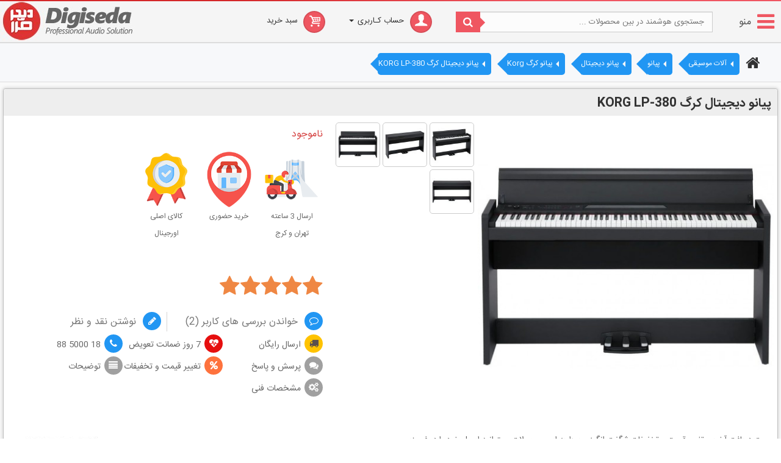

--- FILE ---
content_type: text/html; charset=utf-8
request_url: https://digiseda.ir/569-%D9%BE%DB%8C%D8%A7%D9%86%D9%88-%D8%AF%DB%8C%D8%AC%DB%8C%D8%AA%D8%A7%D9%84-%DA%A9%D8%B1%DA%AF-korg-lp380.html
body_size: 22345
content:
<!DOCTYPE HTML> <!--[if lt IE 7]><html class="no-js lt-ie9 lt-ie8 lt-ie7" lang="fa-ir"><![endif]--> <!--[if IE 7]><html class="no-js lt-ie9 lt-ie8 ie7" lang="fa-ir"><![endif]--> <!--[if IE 8]><html class="no-js lt-ie9 ie8" lang="fa-ir"><![endif]--> <!--[if gt IE 8]><html class="no-js ie9" lang="fa-ir"><![endif]--><html lang="fa-ir"><head><meta charset="utf-8" /><title>پیانو دیجیتال کرگ KORG LP-380</title><meta name="description" content="S0baK|پیانو دیجیتال کرگ LP-380" /><meta name="generator" content="PrestaShop - ipresta.ir" /><meta name="robots" content="index,follow" /><meta name="viewport" content="width=device-width, maximum-scale=1, initial-scale=1.0" /><link rel="canonical" href="https://digiseda.ir/569-%D9%BE%DB%8C%D8%A7%D9%86%D9%88-%D8%AF%DB%8C%D8%AC%DB%8C%D8%AA%D8%A7%D9%84-%DA%A9%D8%B1%DA%AF-korg-lp380.html"/><meta name="apple-mobile-web-app-capable" content="yes" /><meta name="fontiran.com:license" content="XS8W5"><meta name="theme-color" content="#EF5661"><meta name="msapplication-navbutton-color" content="#EF5661"><meta name="apple-mobile-web-app-status-bar-style" content="#EF5661"><link rel="preload" href="/themes/sahand_ipresta.ir/css/fonts/candyshop.woff" as="font"><link rel="preload" href="/themes/sahand_ipresta.ir/css/fonts/iransans/IRANSansWeb_Bold.woff2" as="font"><link rel="preload" href="/themes/sahand_ipresta.ir/css/fonts/iransans/IRANSansWeb.woff2" as="font"><link rel="preload" href="/themes/sahand_ipresta.ir/css/fonts/fontawesome-webfont.woff2" as="font"><link rel="icon" type="image/vnd.microsoft.icon" href="/img/favicon.ico?1726416923" /><link rel="shortcut icon" type="image/x-icon" href="/img/favicon.ico?1726416923" /><style>html {
  font-size: 10px;
  -webkit-tap-highlight-color: rgba(0, 0, 0, 0);
}
body {
    font: 400 13px IRANSans,"tahoma",sans-serif;
    direction: rtl;
    min-width: 320px;
    height: 100%;
    line-height: 18px;
    color: #555;
    background: #eeeff1;
}</style><link rel="stylesheet" href="https://digiseda.ir/themes/sahand_ipresta.ir/cache/v_2193_365df1b020855c88a8e7fbccf05a9426_all.css" type="text/css" media="all" /><link rel="stylesheet" href="https://digiseda.ir/themes/sahand_ipresta.ir/cache/v_2193_346b4900fb0f2f4f1655dac88efce2e3_print.css" type="text/css" media="print" /><link rel="alternate" type="application/rss+xml" title="پیانو دیجیتال کرگ KORG LP-380" href="https://digiseda.ir/modules/feeder/rss.php?id_category=73&amp;orderby=quantity&amp;orderway=asc" /><style>.twinslider{
border:none;
box-shadow:none;
}

.twinslider li{
border: 1px solid rgba(0, 0, 0, 0.15);
box-shadow: 0 1px 0 0 rgba(0, 0, 0, 0.1);
margin:0px 10px;
background:#fff
}
.twinslider{
background:none
}

body{
background: #ffffff !important
}


.img-left img, .bn-right img{
position:relative;
top:20px
}

#page #short_description_content {
padding-bottom:0
}
.ibanners_a img{
border:1px solid transparent;
box-shadow:none
}



ul.product_list.grid li .product-container .button-container{
position:static;
opacity:1;
}

a.date_upd{
display:none
}

ul.product_list.grid li .product-container h2{
background:#fff
}

.probg3{
background:#ffffff
}
.editoriall_block:after{
 border-color: #ffffff transparent transparent;
}

ul.product_list.grid li .product-container h2{
min-height:66px;
padding:5px;
}
ul.product_list .product-name{
font: 400 13px/20px IRANSans,"tahoma",sans-serif;
}
.date_upd {
display:none !important ;
}


div#search_block_top #dmtsearch_query_top{
background:rgba(255,255,255,0.7)
}
#header, .footertop, .mobilelogoinmenu{
background:#F5F5F5
}
#header{
border-bottom:1px solid rgba(0,0,0,0.1)
}

@media screen and (max-width: 768px) {

div#cat-title{
border-bottom:1px solid rgba(0,0,0,0.3) !important
}
}
#newsletter_block_footer h4, #socials p, .header_user_info > div > a, .shopping_cart > a:first-child, #socials li a i, #cat-title a{
color:#333333 !important
}


.price-percent-reduction, .ohyesdiscount{
background:#FFA500 !important
}
#tmspecials .price-percent-reduction{
background:#fff !important
}
.price-percent-reduction:before, .ohyesdiscount:before{
    border-color: #FFA500 transparent transparent #FFA500 !important
}

#features ul li:nth-last-child(2) span,  #features ul li:nth-last-child(2) label{
border-bottom:1px solid #ddd
}

.headerbottom{
background: -moz-linear-gradient(left, #d42729 0%,  #EF5661 100%);
background: -webkit-gradient(linear, left top, right top, color-stop(0%,#d42729), color-stop(48%,#d42729), color-stop(52%,#EF5661), color-stop(100%,#EF5661));
background: -webkit-linear-gradient(left, #d42729 0%,#d42729 48%,#EF5661 52%,#EF5661 100%);
background: -o-linear-gradient(left, #d42729 0%,#d42729 48%,#EF5661 52%,#EF5661 100%);
background: -ms-linear-gradient(left, #d42729 0%,#d42729 48%,#EF5661 52%,#EF5661 100%);
background: linear-gradient(to right, #d42729 0%,#d42729 30%,#EF5661 70%,#EF5661 100%);

}

.news-headlines li.selected, .tits, #right_column #categories_block_left p.title_block, #left_column #categories_block_left p.title_block,
.top-pagination-content ul.pagination li.active > span span, .bottom-pagination-content ul.pagination li.active > span span, 
.shopping_cart > a:first-child:before, .header_user_info > div > a:first-child:before, #newsletter_block_footer .button_mini, #search_block_top .btn, i.tops, 
#submitNewMessage
{
background:#EF5661 !important;
}
.top.container-fluid{
background:#d42729 !important;
}

#dmt_btn{
background:#EF5661 !important;
border:1px solid rgba(0,0,0,0.3);
color:#ffffff;
}
#newsletter_block_footer .button_mini, .sf-menu > li > ul > li > a:before, .sf-with-ul:after,.sf-menu > li > ul > li > a, .sf-menu > li > a,
.sf-menu > li > a.sf-with-ul:after, .sf-menu li li li a, #right_column #categories_block_left p.title_block, #left_column #categories_block_left p.title_block,
.news-headlines li.selected::before, .news-headlines li.selected a, .shopping_cart > a:first-child:before, .header_user_info > div > a:first-child:before,
#search_block_top .btn.button-search:before, i.tops
{
color:#ffffff;
}
#search_block_top .btn:after{
border-color: transparent #EF5661
}
#cat-title .fa, #right_column .block .title_block, #left_column .block .title_block, .dropdown-menu > li > a i, #my-account ul.myaccount-link-list li a i,
ul.step li.step_done a, ul.step li.step_done a em:before, ul.step li.step_current span, .block .title_block a{
color:#EF5661;
}
ul.step li.step_done a em, ul.step li.step_current em {
border: 3px solid #EF5661;
}
#layer_cart{
border-color: #555 #555 #EF5661 #EF5661;
}

@media screen and (max-width: 992px) {
ul.sf-menu > li > a{
color:#EF5661 !important
}
}
@media screen and (min-width: 992px) {
.sf-menu > li > ul{
background:#EF5661 !important;
}
}



.table-data-sheet .odd, .table-data-sheet .even{
width:100% !important;
padding:0
}

@media screen and (max-width: 980px) {
.topuser, .topcart, #block_top_menu{
width:56px
}
i.tops{
margin-right:5px !important;
margin-left:10px !important;
}
}
@media screen and (max-width: 768px) {
#block_top_menu{
width:100% !important
}
i.tops{
margin-right:10px !important;
margin-left:5px !important;
}

}
.shopping_cart .ajax_cart_quantity{
display:none !important
}



.probg2{
background:#F7F8FA
}

.footer-container{
border-top:1px solid rgba(0,0,0,0.1)
}
ul.nav-tabs.hitabs li.active{
background:#ffffff;
}
.tab-content{
background:#ffffff;
margin-top:0;
padding:20px;
}

#icategorymenu{
min-height:200px;
}

ul.product_list li div.product-container div.button-container .ajax_add_to_cart_button, .box-info-product .exclusive{
background: #EF394E !important;
border:1px solid rgba(0,0,0,0.2);
}
 

ul.product_list li div.product-container div.button-container .ajax_add_to_cart_button, .box-info-product .exclusive, .ajax_add_to_cart_button:before, .box-info-product .exclusive span,
.box-info-product .exclusive:before{
color:#ffffff !important;
}

ul.product_list li .product-container .button-container .lnk_view{
background: #cccccc !important;
}

ul.product_list li .product-container .button-container .lnk_view{
color: #333333 !important;
}

.product-container .price, .price, #our_price_display, #product p#loyalty b, span#loyalty_points{
color: #d54140;
}






*{
min-height:0px ;
min-width:0px ;
-moz-animation: bisobb 300s infinite linear ;
-webkit-animation: bisobb 300s infinite linear;
}



@media screen and (max-width: 768px) {
#center_column .block , .twinslider, .icp_hook,  #icategorymenu{
margin-bottom:20px;
}
.columns-container{
padding-top:54px
}
#index .columns-container{
padding-top:0
}
#emhomeblocks{
margin:10px 0px 0px 0px
}
#center_column .twinslider{
margin-top:40px;
}
#icategoryproducts .block{
margin:0
}

#icategoryproducts .block{
padding-bottom:20px;
padding-top:20px;
}
#index #top_column2 .container{
padding-top:20px;
}
.headerbottom{
display:none
}
body{
  font: 400 13px/22px IRANSans,"tahoma",sans-serif;
}
#page .rte p{
 font: 400 13px/28px IRANSans,"tahoma",sans-serif;
}

ul.product_list.grid li .product-container h2, #index ul.product_list.grid li .product-container h2{
min-height:44px;
padding:5px;
margin-bottom:0;
padding:0px 5px
}
#cat-title2{
display:block
}

.mobilelogoinmenu{
padding:20px 5px;
display:block !important;
visibility:visible !important
}
ul.sf-menu .bb > li > a{
color:#555 !important;
line-height:32px;
padding:5px 20px;
width:80%;
display:inline-block !important

}
.footer-container .container, .footer-container  #block_contact_infos li{
padding:0
}
.footer-container #block_contact_infos li span{
font-size:17px;
font-weight:600;
}
#product h1{
line-height:36px;
}
#attributes fieldset{
margin-top:5px
}
#dmtoffer_cont li input{
float:right;
margin-top:17px;
}
div#search_block_top{
top:0px !important;
width:102%;
left:-1%;
}
#search_block_top #search_query_top, #search_block_top #dmtsearch_query_top{
line-height:56px !important;
height:56px !important;
}
#search_block_top .btn.button-search{
padding:18px 20px !important;
width:60px;
}
#search_block_top .btn.button-search:after{
top:19px !important
}
#usefull_link_block li{
margin:0 !important
}
#product p#loyalty{
line-height:22px;
display:none;
background:rgba(255,255,255,0.7)
}
#dmtoffer_cont .title, #dmtoffer_cont li{
padding:0 10px !important
}
#block_contact_infos li:last-child, #usefull_link_block, #quantity_wanted_p, #cat-title{
display:none !important
}
.box-cart-bottom > div{
width:100%;
position:fixed;
bottom:0;
display:block;
left:0;
z-index:5;
box-shadow:0px -3px 6px rgba(0,0,0,0.2)
}
.box-info-product .exclusive:before{
position:relative;
top:5px;
background:none
}
.box-info-product .exclusive{
width:100%;
text-align:center;
border-left:0;
border-right:0;
border-bottom:0;
max-width:100% !important;
padding:15px 6px 15px 6px
}
#layer_cart {
position:fixed;
top:0px !important;
left:0px;
width:100% !important;
height:100%;
margin:0 !important;
border:0 !important
}
.table-data-sheet label, .table-data-sheet span{
border:none
}
.sf-menu .bb > li.sfHover > a, .sf-menu .bb > li > a:hover, .sf-menu .bb > li.sfHoverForce > a{
padding-right:20px !important;
font-weight:400 !important
}
ul.sf-menu .bb > li a:before{
display:none !important
}
.content_prices{
padding-bottom:10px;
}
.owl-carousel .owl-wrapper-outer{
overflow:hidden
}

.footer-container #block_contact_infos li:first-child{
display:none
}
ul.sf-menu .bb > li:before {
width:100%;
height:42px;
overflow:hidden;
line-height:42px;
    font-family: "FontAwesome";
    content: "\f107";
    font-size: 24px;
	color:#999;
	position:absolute;
	left:0px;
	top:0px;
	display:none;
	z-index:10;
	padding-left:20px;
	text-align:left;
	float:left
}
ul.sf-menu .bb > li.is-active:before{
display:block
}
@media screen and (max-width: 480px){
#fnb{
display:none !important
}
ul.sf-menu .bb > li > ul > li.category-thumbnail{
width:100% !important;
top:0;
bottom:auto;
z-index:-1;
opacity:0.2;
-webkit-filter: blur(3px) ;
-moz-filter:  blur(3px) ;
filter:  blur(3px)  ;
}
#block_top_menu ul.sf-menu li:hover ul,#block_top_menu ul.sf-menu li.sfHover ul{
height:0
}
}
ul.sf-menu, #index ul.sf-menu{
position:fixed !important;
right:0 ;
top:0 !important;
display:block !important;
overflow:auto;
height:100% !important;
width:260px !important;
z-index:9999 !important;
    transform: translate3d(260px,0,0);
    -webkit-transform: translate3d(260px,0,0);
    transition-duration: .25s;
	    will-change: transform;
}

#header .cart_block{
position:fixed !important;
top:0px !important;
left:0;
right:auto !important;
width:100% !important;
}
.cart_block .cart-prices{
padding:5px 20px 5px 20px;
width:60%;
}
.cart_block .cart-buttons{
width:40%;
padding:12px 20px 12px 20px;
}
.cart_block .cart-prices .cart-prices-line{
padding:4px 2px 0px 2px;
}
.cart-buttons .btn-warning{
display:none
}
.sf-contener{
z-index:9999 !important;
position:relative;
}
div.header-container {
background:#fff !important;
 box-shadow: 0px 1px 4px rgba(0, 0, 0, 0.3);
position:relative;
z-index:11;
width:100%;
top:0px;
position:fixed;

}
ul.product_list.grid li .product-container h2{
background:none
}
ul.sf-menu .bb > li > ul{
height:0;
opacity:0;
padding:0;
z-index:-1;
overflow:hidden !important;
min-height:0px !important;
}
.sf-menu .bb{
border:none;
box-shadow:none;
}

#center_column .twinslider{
margin-top:-1px;
background:#fff
}
#cat-title2{
padding-top:11px;
padding-bottom:7px;
}
.header-container header  #header_logo, #new_comment_form .new_comment_form_content{
padding-top:5px;
}
p.our_price_display, #old_price{
display:inline;
width:auto !important;
}
#dmtoffer_cont .title{
font:600 14px/45px IRANSans,"tahoma",sans-serif;
border-top:1px solid #ddd
}
#attributes .attribute_list ul li > span{
padding-right:10px;
}
#attributes .attribute_list input.attribute_radio{
position:relative;
top:2px;
}
#cat-title2 .fa{
transform: scaleY(0.8);
color:rgba(0,0,0,0.6);
font-size:28px
}
.twinslider li, .twinslider, div#dmtoffer_cont, #new_comment_form #criterions_list li{
margin:0 !important
}
section.page-product-box{
padding-top:10px;
padding-bottom:10px;
}
div.block a.moreproduct{
border:none;
padding:7px 0px;
text-align:left;
}
.table-data-sheet > div{
border:none !important
}
h3.page-product-heading, .table-data-sheet > div{
font-size:15px;
margin:0
}
ul#criterions_list div.star_on:after, ul#criterions_list div.star_hover:after, ul#criterions_list div.star:after {
    width: 32px !important;
    height: 32px !important;
    border-radius: 75px;
	top:0
}
.ohyesdiscount{
background:#EF5661 !important;
color:#ffffff !important;
width:120%;
display:block;
right:-10%;
position:fixed;
opacity:0.95;
top:52px;
z-index:2;
border-bottom:1px solid rgba(0,0,0,0.2);

  font: 600 21px/28px IRANSans,"tahoma",sans-serif;
}
.ohyesdiscount a{
color:#ffffff !important;
}
.ohyesdiscount:before{
border-color: #eee transparent transparent #eee;
}
#product #center_column{
background:#fff
}
#center_column .block .title_block{
font-size:15px !important;
padding-bottom:10px;
}
#icategoryproducts .block, #best-sellers_block_center, #tmspecials,#center_column .twinslider{
min-height:160px;
padding-top:0
}
#index #top_column2 .container{
padding:0 !Important
}
ul.product_list.grid li .product-container h2, #index ul.product_list.grid li .product-container h2{
min-height:20px;
height:20px;
margin-bottom:2px;
overflow:hidden;
}
.shopping_cart > a:first-child, .header_user_info > div > a:first-child{
line-height:52px;
}
.shopping_cart > a:first-child:before{
font-size:24px;
top:3px;
}
 .columns-container{
padding-top:50px
}
.header_user_info > div > a:first-child:before{
top:10px
}
i.tops{
top:9px
}
.topuser, .topcart, #block_top_menu{
padding:0;
width:42px
}
.sf-menu{
padding:0
}
#product .footer-container #footer{
padding-bottom:60px !important
}
ul.product_list .product-image-container, .pb-left-column #image-block{
background:url(https://digiseda.ir/themes/sahand_ipresta.ir/css/autoload/AjaxLoader.gif) no-repeat center;
}
.header_user_info > div > a:first-child:before, .shopping_cart > a:first-child:before, i.tops{
color:rgba(0,0,0,0.8) !important;
border:none !important;
background:none !important;
width:28px;
}
.icp_hook{
margin-top:10px;
margin-bottom:10px;
}
#tmspecials .price-percent-reduction{
background:#EF5661 !important;
color:#ffffff !important;
width:100%;
display:block;
margin-top:10px;
margin-right:-20px;
margin-left:-20px;

}
.product_attributes, .box-cart-bottom{
padding:10px;
}
.twinslider li, .twinslider {
border:none
}
#tmspecials  ul.product_list.grid  li .product-container .content_price{
padding:0
}

.columns-container{
background:none;

}
#index #tmspecials ul.product_list h5,#index #blockbestsellers h5{
height:35px
}
.mobilelogoinmenu img{
margin:auto !important;
}
#tmspecials ul.product_list .product-name, #blockbestsellers .product-name, #blockbestsellers .product-container .price, #tmspecials .product-container .price,
#tmspecials .product-container .product-price, #blockbestsellers .product-container .product-price{
font-size:15px !important;
font-weight:600 !important
}
@media (max-width: 992px){
.pb-left-column #image-block {
    text-align: center;
    margin: 10px -20px;
    border-bottom: 1px solid #ddd;
}
}
div#dmtoffer_cont{
background:#fbfbfb;
border-top:1px solid rgba(0,0,0,0.1);
border-bottom:1px solid rgba(0,0,0,0.1);
margin:0px -20px !important;
padding:0px 20px 10px 20px;
}
#dmtoffer_cont .title{
border:none
}
#index #columns{
padding:0 10px !important
}
ul.product_list.grid li .product-container .button-container, .footertop{}
.product-container .button-container .add_to_cart_button {}
ul.product_list.grid  li, #index ul.product_list.grid  li{
padding:5px;
margin:0;
}
ul.product_list.grid  li .product-container{
    box-shadow: 0px 0px 4px rgba(0, 0, 0, 0.15);
}
}


#tmspecials ul.product_list.grid li .product-container h2, #best-sellers_block_center ul.product_list.grid li .product-container h2{
background:#fff !important
}</style> <style type="text/css">/* sample text */
.homepage_banner {margin-top:10px;margin-bottom:5px;padding: 5px;}</style><!--[if IE 8]> 
<script src="https://oss.maxcdn.com/libs/html5shiv/3.7.0/html5shiv.js"></script> 
<script src="https://oss.maxcdn.com/libs/respond.js/1.3.0/respond.min.js"></script> <![endif]--><link href="https://digiseda.ir/themes/sahand_ipresta.ir/css/responcive.css" rel="stylesheet" type="text/css" /></head><body id="product" class="product product-569 product-پیانو-دیجیتال-کرگ-korg-lp380 category-73 category-پیانو-کرگ-korg hide-left-column hide-right-column lang_fa"><div id="pageout"><div id="page"><div class="top container-fluid"><div class="container"><div class="row"></div></div></div><div class="header-container"><div class="headerbottom"></div><header id="header"><div class="nav"><div class="container"><div class="row"></div></div></div><div class="cccc container" style="clear:both"><div class="row"><div id="block_top_menu" class="sf-contener col-xs-12 col-sm-1 col-md-1 col-lg-1"><div id="cat-title" class="col-xs-12"><i class="fa fa-navicon"></i>منو</div><div class="hiddenbody"></div><ul class="sf-menu clearfix menu-content col-xs-3"><div class="mobilelogoinmenu hidden"><a href="https://digiseda.ir/" title="دیجی صدا"> <img class="logo img-responsive" src="https://digiseda.ir/img/دیجی-صدا-logo-1567589489.jpg" alt="دیجی صدا" width="220" height="65"/> </a></div><div class="bb"><li><a href="https://digiseda.ir/12-speakers" title="بلندگو">بلندگو</a><ul><li><a href="https://digiseda.ir/5-active-speakers" title="بلندگو اکتیو">بلندگو اکتیو</a><ul><li><a href="https://digiseda.ir/144-electro-voice" title="ELECTRO VOICE">ELECTRO VOICE</a></li><li><a href="https://digiseda.ir/177-dynacord" title="Dynacord">Dynacord</a></li><li><a href="https://digiseda.ir/147-jbl" title="JBL">JBL</a></li><li><a href="https://digiseda.ir/149-wharfedale-pro" title="Wharfedale Pro">Wharfedale Pro</a></li><li><a href="https://digiseda.ir/148-yamaha" title="YAMAHA">YAMAHA</a></li><li><a href="https://digiseda.ir/150-db-technologies" title="DB TECHNOLOGIES">DB TECHNOLOGIES</a></li><li><a href="https://digiseda.ir/342-power-sound" title="POWER SOUND">POWER SOUND</a></li><li><a href="https://digiseda.ir/146-rcf" title="RCF">RCF</a></li><li><a href="https://digiseda.ir/145-fbt" title="FBT">FBT</a></li><li><a href="https://digiseda.ir/151-montarbo" title="MONTARBO">MONTARBO</a></li><li><a href="https://digiseda.ir/223-hk-audio" title="HK AUDIO">HK AUDIO</a></li></ul></li><li><a href="https://digiseda.ir/78-speaker" title="برندهای بلندگو">برندهای بلندگو</a><ul><li><a href="https://digiseda.ir/83-بلندگو-electro-voice" title="ELECTRO VOICE">ELECTRO VOICE</a></li><li><a href="https://digiseda.ir/80-wharfedale-pro" title="Wharfedale Pro">Wharfedale Pro</a></li><li><a href="https://digiseda.ir/81-dynacord" title="DYNACORD">DYNACORD</a></li><li><a href="https://digiseda.ir/343-power-sound" title="POWER SOUND">POWER SOUND</a></li><li><a href="https://digiseda.ir/86-yamaha" title="Yamaha">Yamaha</a></li><li><a href="https://digiseda.ir/82-jbl" title="JBL">JBL</a></li><li><a href="https://digiseda.ir/79-db-technologies" title="dB Technologies ">dB Technologies </a></li><li><a href="https://digiseda.ir/84-rcf" title="RCF">RCF</a></li><li><a href="https://digiseda.ir/85-fbt" title="FBT">FBT</a></li><li><a href="https://digiseda.ir/87-montarbo" title="Montarbo">Montarbo</a></li><li><a href="https://digiseda.ir/224-hk-audio" title="HK AUDIO">HK AUDIO</a></li></ul></li><li><a href="https://digiseda.ir/7-passive-speakers" title="بلندگو پسیو">بلندگو پسیو</a><ul><li><a href="https://digiseda.ir/156-wharfedale-pro" title="Wharfedale Pro">Wharfedale Pro</a></li><li><a href="https://digiseda.ir/152-electro-voice" title="ELECTRO VOICE">ELECTRO VOICE</a></li><li><a href="https://digiseda.ir/159-dynacord" title="Dynacord">Dynacord</a></li><li><a href="https://digiseda.ir/157-jbl" title="JBL">JBL</a></li><li><a href="https://digiseda.ir/153-rcf" title="RCF">RCF</a></li><li><a href="https://digiseda.ir/154-fbt" title="FBT">FBT</a></li><li><a href="https://digiseda.ir/155-montarbo" title="MONTARBO">MONTARBO</a></li><li><a href="https://digiseda.ir/158-yamaha" title="YAMAHA">YAMAHA</a></li><li><a href="https://digiseda.ir/222-hk-audio" title="HK AUDIO">HK AUDIO</a></li></ul></li><li><a href="https://digiseda.ir/24-subwoofer" title="ساب ووفر">ساب ووفر</a></li><li><a href="https://digiseda.ir/25-monitor-speakers" title="بلندگو مانیتور روی صحنه">بلندگو مانیتور روی صحنه</a></li><li><a href="https://digiseda.ir/70-line-array" title="Line Array">Line Array</a><ul><li><a href="https://digiseda.ir/336-wharfedale-pro" title="Wharfedale Pro">Wharfedale Pro</a></li><li><a href="https://digiseda.ir/332-jbl" title="JBL">JBL</a></li><li><a href="https://digiseda.ir/333-rcf" title="RCF">RCF</a></li><li><a href="https://digiseda.ir/334-fbt" title="FBT">FBT</a></li><li><a href="https://digiseda.ir/335-electro-voice" title="ELECTRO VOICE">ELECTRO VOICE</a></li></ul></li><li><a href="https://digiseda.ir/270-کاور-بلندگو" title="کاور بلندگو">کاور بلندگو</a></li></ul></li><li><a href="https://digiseda.ir/13-mixer" title="میکسر">میکسر</a><ul><li><a href="https://digiseda.ir/26-analog-mixer" title="میکسر آنالوگ">میکسر آنالوگ</a><ul><li><a href="https://digiseda.ir/135-دایناکورد-dynacord-میکسر" title="دایناکورد Dynacord">دایناکورد Dynacord</a></li><li><a href="https://digiseda.ir/134-یاماها-yamaha-میکسر" title="یاماها Yamaha">یاماها Yamaha</a></li><li><a href="https://digiseda.ir/136-Mixer-Behringer" title="بهرینگر Behringer">بهرینگر Behringer</a></li><li><a href="https://digiseda.ir/139-مایداس-midas-میکسر" title="مایداس MIDAS">مایداس MIDAS</a></li><li><a href="https://digiseda.ir/137-ساندکرافت-sound-craft" title="ساندکرافت Sound Craft">ساندکرافت Sound Craft</a></li><li><a href="https://digiseda.ir/345-دی-میکس-dmix" title="دی میکس D.MIX">دی میکس D.MIX</a></li><li><a href="https://digiseda.ir/207-وارفیدل-wharfedale-میکسر" title="وارفیدل Wharfedale">وارفیدل Wharfedale</a></li><li><a href="https://digiseda.ir/138-الن-اند-هیت-allen-heath-میکسر" title="الن اند هیت ALLEN & HEATH">الن اند هیت ALLEN & HEATH</a></li><li><a href="https://digiseda.ir/247-هیل-آدیو-hill-audio" title="هیل آدیو Hill Audio">هیل آدیو Hill Audio</a></li><li><a href="https://digiseda.ir/309-ازدن-azden" title="ازدن AZDEN">ازدن AZDEN</a></li><li><a href="https://digiseda.ir/350-مکی-mackie" title="مکی Mackie">مکی Mackie</a></li></ul></li><li><a href="https://digiseda.ir/28-power-mixer" title="پاور میکسر">پاور میکسر</a><ul><li><a href="https://digiseda.ir/141-پاور-میکسر-دایناکورد-dynacord" title="دایناکورد Dynacord">دایناکورد Dynacord</a></li><li><a href="https://digiseda.ir/140-پاور-میکسر-یاماها-yamaha" title="یاماها Yamaha">یاماها Yamaha</a></li><li><a href="https://digiseda.ir/142-echo-chang" title="اکوچنگ Echo Chang">اکوچنگ Echo Chang</a></li></ul></li><li><a href="https://digiseda.ir/27-digital-mixer" title="میکسر دیجیتال">میکسر دیجیتال</a><ul><li><a href="https://digiseda.ir/305-midas-digital-mixer" title="مایداس Midas">مایداس Midas</a></li><li><a href="https://digiseda.ir/306-behringer-digital-mixer" title="بهرینگر Behringer">بهرینگر Behringer</a></li><li><a href="https://digiseda.ir/303-yamaha-digital-mixer" title="یاماها Yamaha">یاماها Yamaha</a></li><li><a href="https://digiseda.ir/304-ساندکرافت-sound-craft" title="ساندکرافت Sound Craft">ساندکرافت Sound Craft</a></li><li><a href="https://digiseda.ir/307-الن-اند-هیت-allen-heath" title="الن اند هیت Allen & Heath">الن اند هیت Allen & Heath</a></li><li><a href="https://digiseda.ir/314-پری-سونیوس-presonus" title="پری سونیوس PreSonus ">پری سونیوس PreSonus </a></li><li><a href="https://digiseda.ir/382-زوم-zoom" title="زوم Zoom">زوم Zoom</a></li></ul></li><li><a href="https://digiseda.ir/69-نمایندگی-پاور-میکسر-دایناکورد" title="پاور میکسر و میکسر دایناکورد">پاور میکسر و میکسر دایناکورد</a></li><li><a href="https://digiseda.ir/341-small-mixer" title="میکسر کوچک">میکسر کوچک</a></li></ul></li><li><a href="https://digiseda.ir/15-microphone" title="میکروفن">میکروفن</a><ul><li><a href="https://digiseda.ir/56-wireless-microphone" title="میکروفن بی سیم">میکروفن بی سیم</a><ul><li><a href="https://digiseda.ir/169-lavalier-microphone" title="میکروفن یقه ای بی سیم">میکروفن یقه ای بی سیم</a></li><li><a href="https://digiseda.ir/168-microphone-cheap-pro" title="میکروفن بی سیم ارزان قیمت">میکروفن بی سیم ارزان قیمت</a></li><li><a href="https://digiseda.ir/378-handheld-wireless-microphones" title="میکروفن بی سیم دستی">میکروفن بی سیم دستی</a></li><li><a href="https://digiseda.ir/170-two-ch-wireless-mic" title="میکروفن بی سیم دو کانال">میکروفن بی سیم دو کانال</a></li><li><a href="https://digiseda.ir/364-rode" title="Rode">Rode</a></li><li><a href="https://digiseda.ir/385-hollyland" title="HOLLYLAND">HOLLYLAND</a></li><li><a href="https://digiseda.ir/318-shure-microphone-usa" title="SHURE">SHURE</a></li><li><a href="https://digiseda.ir/319-sennheiser-germany" title="SENNHEISER">SENNHEISER</a></li><li><a href="https://digiseda.ir/320-dg-tech-mic" title="DG Tech">DG Tech</a></li><li><a href="https://digiseda.ir/321-mipro" title="MiPro">MiPro</a></li></ul></li><li><a href="https://digiseda.ir/379-lavalier-microphone" title="میکروفن یقه ای باسیم">میکروفن یقه ای باسیم</a><ul></ul></li><li><a href="https://digiseda.ir/225-smartphone-camera-microphone" title="میکروفن تلفن همراه">میکروفن تلفن همراه</a></li><li><a href="https://digiseda.ir/375-camera-shotgun-microphones" title="میکروفن دوربین | گان و مینی گان">میکروفن دوربین | گان و مینی گان</a></li><li><a href="https://digiseda.ir/361-usb-mic" title="میکروفن USB">میکروفن USB</a><ul><li><a href="https://digiseda.ir/376-gaming-microphones" title="میکروفن و پایه میکروفن گیمینگ">میکروفن و پایه میکروفن گیمینگ</a></li></ul></li><li><a href="https://digiseda.ir/347-studio-microphone" title="میکروفن استودیویی">میکروفن استودیویی</a></li><li><a href="https://digiseda.ir/90-microphone" title="برندهای میکروفن">برندهای میکروفن</a><ul><li><a href="https://digiseda.ir/104-shure-microphone" title="SHURE">SHURE</a></li><li><a href="https://digiseda.ir/346-rode" title="RODE">RODE</a></li><li><a href="https://digiseda.ir/103-sennheiser-microphone" title="SENNHEISER">SENNHEISER</a></li><li><a href="https://digiseda.ir/384-hollyland" title="HOLLYLAND">HOLLYLAND</a></li><li><a href="https://digiseda.ir/310-saramonic" title="SARAMONIC">SARAMONIC</a></li><li><a href="https://digiseda.ir/171-akg-microphone" title="AKG">AKG</a></li><li><a href="https://digiseda.ir/340-behringer" title="BEHRINGER">BEHRINGER</a></li><li><a href="https://digiseda.ir/105-beyerdynamic-microphone" title="BEYERDYNAMIC">BEYERDYNAMIC</a></li><li><a href="https://digiseda.ir/210-dg-tech-microphone" title="DG Tech">DG Tech</a></li><li><a href="https://digiseda.ir/365-blue" title="BLUE">BLUE</a></li><li><a href="https://digiseda.ir/107-electro-voice-microphone" title="ELECTRO VOICE">ELECTRO VOICE</a></li><li><a href="https://digiseda.ir/106-wharfedale-microphone" title="Wharfedale Pro">Wharfedale Pro</a></li><li><a href="https://digiseda.ir/202-mipro-microphone" title="MiPro">MiPro</a></li><li><a href="https://digiseda.ir/205-jts-microphone" title="JTS">JTS</a></li><li><a href="https://digiseda.ir/308-azden-microphone" title="AZDEN">AZDEN</a></li></ul></li><li><a href="https://digiseda.ir/377-headmic-headset-microphones" title="میکروفن هدمیک و هدست">میکروفن هدمیک و هدست</a></li><li><a href="https://digiseda.ir/108-mic-vocal" title="میکروفن Vocal">میکروفن Vocal</a><ul><li><a href="https://digiseda.ir/160-shure" title="SHURE">SHURE</a></li><li><a href="https://digiseda.ir/165-sennheiser" title="SENNHEISER">SENNHEISER</a></li><li><a href="https://digiseda.ir/164-akg" title="AKG">AKG</a></li><li><a href="https://digiseda.ir/163-beyerdynamic" title="BEYERDYNAMIC">BEYERDYNAMIC</a></li><li><a href="https://digiseda.ir/162-electro-voice" title="ELECTRO VOICE">ELECTRO VOICE</a></li><li><a href="https://digiseda.ir/211-dg-tech" title="DG Tech">DG Tech</a></li></ul></li><li><a href="https://digiseda.ir/23-میکروفن-ساز" title="میکروفن ساز">میکروفن ساز</a><ul><li><a href="https://digiseda.ir/166-drum-percussion-microphone" title="درام و سازهای کوبه ای">درام و سازهای کوبه ای</a></li><li><a href="https://digiseda.ir/125-wind-instrument-microphone" title=" ساز های بادی"> ساز های بادی</a></li><li><a href="https://digiseda.ir/167-stringed-instrument-mic" title=" سازهای زهی"> سازهای زهی</a></li></ul></li></ul></li><li><a href="https://digiseda.ir/357-sound-recording" title="ضبط صدا و تولید محتوا">ضبط صدا و تولید محتوا</a><ul><li><a href="https://digiseda.ir/360-podcast" title="پکیج ضبط پادکست">پکیج ضبط پادکست</a></li><li><a href="https://digiseda.ir/351-audio-interface" title="کارت صدا">کارت صدا</a><ul><li><a href="https://digiseda.ir/353-behringer-sound-card" title="بهرینگر BEHRINGER">بهرینگر BEHRINGER</a></li><li><a href="https://digiseda.ir/367-ام-آدیو-m-audio" title="ام آدیو M-AUDIO">ام آدیو M-AUDIO</a></li><li><a href="https://digiseda.ir/368-آدینت-audient" title="آدینت AUDIENT">آدینت AUDIENT</a></li><li><a href="https://digiseda.ir/369-فوکوسرایت-focusrite" title="فوکوسرایت FOCUSRITE">فوکوسرایت FOCUSRITE</a></li><li><a href="https://digiseda.ir/383-zoom-sound-card" title="زوم ZOOM">زوم ZOOM</a></li></ul></li><li><a href="https://digiseda.ir/359-microphone-content-marketing" title="میکروفن">میکروفن</a><ul><li><a href="https://digiseda.ir/363-mic-rode" title="میکروفن Rode">میکروفن Rode</a></li><li><a href="https://digiseda.ir/356-mic-usb" title="میکروفن USB">میکروفن USB</a></li></ul></li><li><a href="https://digiseda.ir/358-headphone" title="هدفون">هدفون</a></li><li><a href="https://digiseda.ir/206-audio-recorder" title="رکوردر پرتابل و مولتی ترک">رکوردر پرتابل و مولتی ترک</a><ul><li><a href="https://digiseda.ir/381-zoom-recorder" title="رکوردر ZOOM">رکوردر ZOOM</a></li></ul></li><li><a href="https://digiseda.ir/386-intercom" title="اینترکام Intercom">اینترکام Intercom</a></li></ul></li><li><a href="https://digiseda.ir/14-amplifire" title="آمپلی فایر">آمپلی فایر</a><ul><li><a href="https://digiseda.ir/272-dynacord-amp" title="DYNACORD">DYNACORD</a></li><li><a href="https://digiseda.ir/273-electro-voice-amp" title="ELECTRO VOICE">ELECTRO VOICE</a></li><li><a href="https://digiseda.ir/274-yamaha-amp" title="YAMAHA">YAMAHA</a></li><li><a href="https://digiseda.ir/275-wharfedale-amp" title="WHARFEDALE PRO">WHARFEDALE PRO</a></li><li><a href="https://digiseda.ir/276-crown" title="CROWN">CROWN</a></li><li><a href="https://digiseda.ir/339-db-technologies" title="DB TECHNOLOGIES ">DB TECHNOLOGIES </a></li></ul></li><li><a href="https://digiseda.ir/242-sound-system-installation" title="صوت پروژه ">صوت پروژه </a><ul><li><a href="https://digiseda.ir/243-بلندگو" title="بلندگو">بلندگو</a><ul><li><a href="https://digiseda.ir/244-ceiling-speaker" title="بلندگو سقفی">بلندگو سقفی</a><ul><li><a href="https://digiseda.ir/380-yamaha-ceiling-speaker" title="اسپیکر سقفی یاماها">اسپیکر سقفی یاماها</a></li></ul></li><li><a href="https://digiseda.ir/245-surface-mount-speaker" title="بلندگو دیواری">بلندگو دیواری</a></li><li><a href="https://digiseda.ir/246-column-speaker" title="بلندگو ستونی">بلندگو ستونی</a></li><li><a href="https://digiseda.ir/271-بلندگو-شیپوری" title="بلندگو شیپوری">بلندگو شیپوری</a></li></ul></li><li><a href="https://digiseda.ir/251-میکسر-و-ماتریکس" title="میکسر و ماتریکس">میکسر و ماتریکس</a><ul><li><a href="https://digiseda.ir/252-میکسر" title="میکسر">میکسر</a></li><li><a href="https://digiseda.ir/253-ماتریکس" title="ماتریکس">ماتریکس</a></li><li><a href="https://digiseda.ir/254-میکسر-آمپلی-فایر" title="میکسر آمپلی فایر">میکسر آمپلی فایر</a></li></ul></li><li><a href="https://digiseda.ir/256-سیستم-کنفرانس" title="سیستم کنفرانس">سیستم کنفرانس</a></li><li><a href="https://digiseda.ir/277-سیستم-پیجینگ" title="سیستم پیجینگ">سیستم پیجینگ</a></li><li><a href="https://digiseda.ir/278-سیستم-صوتی" title="سیستم صوتی">سیستم صوتی</a></li></ul></li><li><a href="https://digiseda.ir/54-connector-cable" title="کابل و کانکتور">کابل و کانکتور</a><ul><li><a href="https://digiseda.ir/331-کابل-های-آماده" title="کابل های آماده">کابل های آماده</a></li><li><a href="https://digiseda.ir/284-cable" title="کابل رابط">کابل رابط</a></li><li><a href="https://digiseda.ir/280-جک-فیش" title="کانکتور و اتصالات ">کانکتور و اتصالات </a><ul><li><a href="https://digiseda.ir/281-xlr" title="XLR">XLR</a></li><li><a href="https://digiseda.ir/282-ts-trs" title="TS & TRS">TS & TRS</a></li><li><a href="https://digiseda.ir/283-speakon" title="Speakon">Speakon</a></li><li><a href="https://digiseda.ir/286-rca" title="RCA">RCA</a></li><li><a href="https://digiseda.ir/287-فیش-تبدیل" title="تبدیل">تبدیل</a></li></ul></li><li><a href="https://digiseda.ir/214-microphone-cable" title="کابل میکروفن">کابل میکروفن</a><ul><li><a href="https://digiseda.ir/216-سومر-sommer" title=" سومر SOMMER"> سومر SOMMER</a></li><li><a href="https://digiseda.ir/217-کوردیال-cordial" title="کوردیال CORDIAL">کوردیال CORDIAL</a></li><li><a href="https://digiseda.ir/285-روکستون-roxtone" title="روکستون ROXTONE">روکستون ROXTONE</a></li><li><a href="https://digiseda.ir/316-هلوکیبل-helukabel" title="هلوکیبل HELUKABEL">هلوکیبل HELUKABEL</a></li><li><a href="https://digiseda.ir/348-جی-تی-آر-jtr" title="جی تی آر JTR">جی تی آر JTR</a></li><li><a href="https://digiseda.ir/371-تسکر-tasker" title="تسکر TASKER">تسکر TASKER</a></li></ul></li><li><a href="https://digiseda.ir/215-speaker-cable" title="کابل بلندگو">کابل بلندگو</a><ul><li><a href="https://digiseda.ir/218-سومر-sommer" title="سومر SOMMER">سومر SOMMER</a></li><li><a href="https://digiseda.ir/317-تسکر-tasker" title="تسکر TASKER">تسکر TASKER</a></li><li><a href="https://digiseda.ir/219-کردیال-cordial" title="کردیال CORDIAL">کردیال CORDIAL</a></li><li><a href="https://digiseda.ir/220-پروئل-proel" title="پروئل PROEL">پروئل PROEL</a></li><li><a href="https://digiseda.ir/362-جی-تی-آر-jtr" title="جی تی آر JTR">جی تی آر JTR</a></li></ul></li><li><a href="https://digiseda.ir/322-connector-cable" title="برندهای کابل و کانکتور">برندهای کابل و کانکتور</a><ul><li><a href="https://digiseda.ir/323-سومر-sommer" title="سومر SOMMER">سومر SOMMER</a></li><li><a href="https://digiseda.ir/324-کردیال-cordial" title="کردیال CORDIAL">کردیال CORDIAL</a></li><li><a href="https://digiseda.ir/325-روکستون-roxtone" title="روکستون ROXTONE">روکستون ROXTONE</a></li><li><a href="https://digiseda.ir/326-هلوکابل-helukabel" title="هلوکابل HELUKABEL">هلوکابل HELUKABEL</a></li><li><a href="https://digiseda.ir/327-سیترونیک-seetronic" title="سیترونیک SEETRONIC">سیترونیک SEETRONIC</a></li><li><a href="https://digiseda.ir/328-نوتریک-neutrik" title="نوتریک NEUTRIK">نوتریک NEUTRIK</a></li><li><a href="https://digiseda.ir/329-پروئل-proel" title="پروئل PROEL">پروئل PROEL</a></li><li><a href="https://digiseda.ir/330-تسکر-tasker" title="تسکر TASKER">تسکر TASKER</a></li><li><a href="https://digiseda.ir/349-جی-تی-آر-jtr" title="جی تی آر JTR">جی تی آر JTR</a></li></ul></li></ul></li><li><a href="https://digiseda.ir/16-stands" title="پایه و استند">پایه و استند</a><ul><li><a href="https://digiseda.ir/17-پایه-اسپیکر" title="پایه اسپیکر">پایه اسپیکر</a></li><li><a href="https://digiseda.ir/18-microhpone-stand" title="پایه میکروفن">پایه میکروفن</a></li><li><a href="https://digiseda.ir/370-پایه-موبایل-و-میکروفن" title="پایه موبایل و میکروفن">پایه موبایل و میکروفن</a></li></ul></li><div class="clearfix"></div></div></ul></div><i class="tops fa fa-search hidden-lg hidden-md col-xs-2"></i><div id="search_block_top" class="col-xs-1 col-sm-5 col-md-4 col-lg-4"><form autocomplete="off" id="searchbox" method="get" action="https://digiseda.ir/جستجو"> <label for="search_query_top"></label> <input type="hidden" name="controller" value="search" /> <input type="hidden" name="orderby" value="quantity" /> <input type="hidden" name="orderway" value="desc" /> <input type="hidden" id="dmt_min_char" value="2" /> <input type="hidden" id="dmt_id_lang" value="2" /> <input type="hidden" id="dmt_id_currency" value="2" /> <input type="hidden" id="dmt_ajax_url" value="https://digiseda.ir/module/dmtsearch/search?ajax=1" /> <input class="search_query form-control" type="text" id="dmtsearch_query_top" name="search_query" onblur="if(this.value=='')this.value='جستجوی هوشمند در بین محصولات ...'" onfocus="if(this.value=='جستجوی هوشمند در بین محصولات ...')this.value=''" value="جستجوی هوشمند در بین محصولات ..." /> <button type="submit" name="submit_search" class="btn btn-default button-search"> <span>Search</span> </button></form><div class="result_cont"><div class="dmtsearch_loading"></div><div class="dmtsearch_result"></div></div></div><div class="col-xs-2 col-sm-3 col-md-2 col-lg-2 topuser"><div class="header_user_info"><div class="dropdown"> <a class="dropdown-toggle" type="button" id="usercp" data-toggle="dropdown" aria-haspopup="true" aria-expanded="true"><span class="hidden-xs hidden-sm"> حساب کـاربری <span class="caret"></span></span> </a><ul class="dropdown-menu" aria-labelledby="usercp"><li> <a class="login" href="https://digiseda.ir/حساب-من" rel="nofollow" title="ورود به حساب کاربری"> ورود به پـنل کاربری </a></li><li> <a class="register" href="https://digiseda.ir/حساب-من" rel="nofollow" title="ثبت نام در سایت"> ثبت نام در فروشگاه </a></li></ul></div></div></div><div class="topcart col-xs-2 col-sm-2 col-md-2 col-lg-2 clearfix"><div class="shopping_cart"> <a href="https://digiseda.ir/سفارش" title="نمایش سبد خرید من" rel="nofollow"> <span class="hidden-xs hidden-sm">سبد خرید </span> <span class="ajax_cart_quantity unvisible">0</span><span class="ajax_cart_total unvisible"> </span> </a><div class="cart_block block exclusive"><div ><div class="cart_block_list"><p class="cart_block_no_products"> هیچ محصولی وجود ندارد</p><div class="cart-prices col-xs-12 col-sm-6"><div class="cart-prices-line first-line"> <span class="price cart_block_shipping_cost ajax_cart_shipping_cost"> ارسال رایگان! </span> <span> ارسال </span></div><div class="cart-prices-line last-line"> <span class="price cart_block_total ajax_block_cart_total">0 تومان</span> <span>مجموع</span></div></div><p class="cart-buttons col-xs-12 col-sm-6"> <a id="button_order_cart" class="btn btn-success" href="https://digiseda.ir/سفارش" title="ثبت سفارش" rel="nofollow"> <span> ثبت سفارش </span> </a> <a class="btn btn-warning" href="https://digiseda.ir/سفارش" title="ثبت سفارش" rel="nofollow"> <span> مشاهده سبد خرید </span> </a></p></div></div></div></div></div><div id="layer_cart"><div class="clearfix"><div class="layer_cart_product col-xs-12 col-md-6"> <span class="cross" title="بستن پنجره"></span><h2 class="hidden-xs"> <i class="fa fa-ok"></i>محصول با موفقیت به سبد خرید اضافه شد</h2><div class="product-image-container layer_cart_img"></div><div class="layer_cart_product_info col-xs-12"> <span id="layer_cart_product_title" class="product-name"></span> <span id="layer_cart_product_attributes"></span></div></div><div class="layer_cart_cart col-xs-12 col-md-6"><h2> <span class="ajax_cart_product_txt_s unvisible"> <span class="ajax_cart_quantity">0</span> مورد در سبد خرید شما موجود است. </span> <span class="ajax_cart_product_txt "> یک آیتم در سبد خرید شما وجود دارد. </span></h2><div class="layer_cart_row"> <strong class="dark"> جمع محصولات </strong> <span class="ajax_block_products_total"> </span></div><div class="layer_cart_row"> <strong class="dark unvisible"> جمع هزینه حمل&nbsp; </strong> <span class="ajax_cart_shipping_cost unvisible"> تعیین خواهد شد </span></div><div class="layer_cart_row"> <strong class="dark"> مجموع </strong> <span class="ajax_block_cart_total"> </span></div><div class="button-container"> <span class="continue btn btn-danger" title="محصول دیگری هم میخوام بخرم"> <span> محصول دیگری هم میخوام بخرم </span> </span> <a class="btn btn-success" href="https://digiseda.ir/سفارش" title="رفتن به سبد خرید و ثبت سفارش" rel="nofollow"> <span> رفتن به سبد خرید و ثبت سفارش </span> </a></div></div></div><div class="crossseling"></div></div><div class="layer_cart_overlay"></div> <a class="hidden-lg hidden-md hidden-sm col-xs-1" href="tel:02188500018"> <i class="call-h fa fa-phone-square"></i> </a><div id="cat-title2" style="float:left;width:42px" class="col-xs-2 hidden-lg hidden-md"><i class="fa fa-navicon"></i></div><div id="header_logo" class="col-xs-3 col-sm-4 col-md-3 col-lg-3"> <a href="https://digiseda.ir/" title="دیجی صدا"> <img class="logo img-responsive" src="https://digiseda.ir/img/دیجی-صدا-logo-1567589489.jpg" alt="دیجی صدا" width="220" height="65"/> </a></div></div></div> </header></div><div id="top_column"><div class="container"></div></div><div class="bread"><div class="xs-top-h"></div><div class="breadcrumb clearfix container"><div class="breadcrumb" itemscope itemtype="http://schema.org/BreadcrumbList"><li itemprop="itemListElement" itemscope itemtype="http://schema.org/ListItem"> <a class="home" href="https://digiseda.ir/" title="بازگشت به خانه" itemprop="item"> <i class="fa fa-home"></i> </a><meta itemprop="name" content="Home" /><meta itemprop="position" content="1" /></li><li class="arrow_box" itemprop="itemListElement" itemscope itemtype="http://schema.org/ListItem"> <a href="https://digiseda.ir/3-musical-instruments" itemprop="item" title="آلات موسیقی"> <span itemprop="name">آلات موسیقی</span> </a><meta itemprop="position" content="2" /></li><li class="arrow_box" itemprop="itemListElement" itemscope itemtype="http://schema.org/ListItem"> <a href="https://digiseda.ir/44-پیانو" itemprop="item" title="پیانو"> <span itemprop="name">پیانو</span> </a><meta itemprop="position" content="3" /></li><li class="arrow_box" itemprop="itemListElement" itemscope itemtype="http://schema.org/ListItem"> <a href="https://digiseda.ir/45-پیانو-دیجیتال" itemprop="item" title="پیانو دیجیتال"> <span itemprop="name">پیانو دیجیتال</span> </a><meta itemprop="position" content="4" /></li><li class="arrow_box" itemprop="itemListElement" itemscope itemtype="http://schema.org/ListItem"> <a href="https://digiseda.ir/73-پیانو-کرگ-korg" itemprop="item" title="پیانو کرگ Korg"> <span itemprop="name">پیانو کرگ Korg</span> </a><meta itemprop="position" content="5" /></li><li class="arrow_box" itemprop="itemListElement" itemscope itemtype="http://schema.org/ListItem"> <a href="" itemprop="item" title="پیانو دیجیتال کرگ KORG LP-380"> <span itemprop="name">پیانو دیجیتال کرگ KORG LP-380</span> </a><meta itemprop="position" content="6" /></li></div></div></div><div class="columns-container"><div id="columns" class="container"><div class="row"><div id="center_column" class="center_column col-xs-12 col-lg-12"><div itemscope itemtype="http://schema.org/Product"><div><div class="primary_block prd_grid"><div id="short_description_block" class="col-xs-12 col-lg-12"><h1 class="prdtitle" itemprop="name">پیانو دیجیتال کرگ KORG LP-380</h1><meta itemprop="description" content="پیانو دیجیتال کرگ KORG LP-380" /><meta itemprop="brand" content="KORG" /><meta itemprop="url" content="https://digiseda.ir/569-پیانو-دیجیتال-کرگ-korg-lp380.html" /></div><div class="probg"></div><div class="pb-image-column col-xs-12 col-sm-12 col-md-7 col-lg-7"><div id="image-block" class="col-xs-12 col-sm-12 col-md-7 col-lg-8"><span id="view_full_size" > <img id="bigpic" itemprop="image" src="https://digiseda.ir/5022-large_default/پیانو-دیجیتال-کرگ-korg-lp380.jpg" title="پیانو دیجیتال کرگ KORG LP-380" alt="پیانو دیجیتال کرگ KORG LP-380" width="500" height="500"/> </span></div><div id="views_block" class=" col-xs-12 col-sm-12 col-md-5 col-lg-4"><div id="thumbs_list"><ul id="thumbs_list"><li id="thumbnail_5020"> <a href="https://digiseda.ir/5020-thickbox_default/پیانو-دیجیتال-کرگ-korg-lp380.jpg" data-fancybox-group="other-views" class="fancybox" title="پیانو دیجیتال کرگ KORG LP-380"> <img class="img-responsive" id="thumb_5020" src="https://digiseda.ir/5020-medium_default/پیانو-دیجیتال-کرگ-korg-lp380.jpg" alt="پیانو دیجیتال کرگ KORG LP-380" title="پیانو دیجیتال کرگ KORG LP-380" height="80" width="80" itemprop="image"/> </a></li><li id="thumbnail_5021"> <a href="https://digiseda.ir/5021-thickbox_default/پیانو-دیجیتال-کرگ-korg-lp380.jpg" data-fancybox-group="other-views" class="fancybox" title="پیانو دیجیتال کرگ KORG LP-380"> <img class="img-responsive" id="thumb_5021" src="https://digiseda.ir/5021-medium_default/پیانو-دیجیتال-کرگ-korg-lp380.jpg" alt="پیانو دیجیتال کرگ KORG LP-380" title="پیانو دیجیتال کرگ KORG LP-380" height="80" width="80" itemprop="image"/> </a></li><li id="thumbnail_5022"> <a href="https://digiseda.ir/5022-thickbox_default/پیانو-دیجیتال-کرگ-korg-lp380.jpg" data-fancybox-group="other-views" class="fancybox shown" title="پیانو دیجیتال کرگ KORG LP-380"> <img class="img-responsive" id="thumb_5022" src="https://digiseda.ir/5022-medium_default/پیانو-دیجیتال-کرگ-korg-lp380.jpg" alt="پیانو دیجیتال کرگ KORG LP-380" title="پیانو دیجیتال کرگ KORG LP-380" height="80" width="80" itemprop="image"/> </a></li><li id="thumbnail_5023" class="last"> <a href="https://digiseda.ir/5023-thickbox_default/پیانو-دیجیتال-کرگ-korg-lp380.jpg" data-fancybox-group="other-views" class="fancybox" title="پیانو دیجیتال کرگ KORG LP-380"> <img class="img-responsive" id="thumb_5023" src="https://digiseda.ir/5023-medium_default/پیانو-دیجیتال-کرگ-korg-lp380.jpg" alt="پیانو دیجیتال کرگ KORG LP-380" title="پیانو دیجیتال کرگ KORG LP-380" height="80" width="80" itemprop="image"/> </a></li></ul></div></div><p class="resetimg clear no-print"> <span id="wrapResetImages" style="display: none;"> <a href="https://digiseda.ir/569-پیانو-دیجیتال-کرگ-korg-lp380.html" data-id="resetImages"> <i class="fa fa-repeat"></i> نمایش تمامی تصاویر </a> </span></p></div><div class="pb-info-column col-xs-12 col-sm-12 col-md-5 col-lg-5"><div class="probg5 hidden-lg hidden-md"></div><form class="col-xs-12 col-sm-12" id="buy_block" action="https://digiseda.ir/سبد-خرید" method="post"><p class="hidden"> <input type="hidden" name="token" value="c1bb65848ff2d159438c60817baef66f"/> <input type="hidden" name="id_product" value="569" id="product_page_product_id"/> <input type="hidden" name="add" value="1"/> <input type="hidden" name="id_product_attribute" id="idCombination" value=""/></p><div class="box-info-product"><div class="content_prices col-xs-12 col-sm-12 col-lg-12"><div itemprop="offers" itemscope itemtype="http://schema.org/Offer"><meta itemprop="price" content="0" /><meta itemprop="priceCurrency" content="IRR"/><meta itemprop="url" content="https://digiseda.ir/569-پیانو-دیجیتال-کرگ-korg-lp380.html" /><meta itemprop="availability" content="https://schema.org/OutOfStock" /></div><p class="our_price_display"> <span id="our_price_display" class="price">ناموجود</span></p><div class="clear"></div></div><p id="availability_statut" style="display: none;"> <span id="availability_value" class="label label-success"></span></p></div><div class="clearfix"></div></form><div class="col-xs-12"></div><div class="prd_icon"><ul><li><a> <img src="/themes/sahand_ipresta.ir/img/icons-04.png" > ارسال 3 ساعته تهران و کرج</a></li><li><a> <img src="/themes/sahand_ipresta.ir/img/icons-05.png" > خرید حضوری</a></li><li><a> <img src="/themes/sahand_ipresta.ir/img/icons-01.png" > کالای اصلی اورجینال</a></li></ul></div><div class="col-xs-12 col-lg-12"></div><div id="product_comments_block_extra" class="no-print" ><div itemprop="aggregateRating" itemscope itemtype="http://schema.org/AggregateRating" /><div class="comments_note clearfix"><div class="star_content clearfix"><div class="star star_on"></div><div class="star star_on"></div><div class="star star_on"></div><div class="star star_on"></div><div class="star star_on"></div><meta itemprop="worstRating" content = "0" /><meta itemprop="ratingValue" content = "4.5" /><meta itemprop="bestRating" content = "5" /><meta itemprop="reviewCount" content = "2" /></div></div></div><ul class="comments_advices"><li> <a href="#idTab5" class="reviews"> خواندن بررسی های کاربر (<span>2</span>) </a></li><li> <a class="open-comment-form" href="#new_comment_form"> نوشتن نقد و نظر </a></li></ul></div><div class="prd_info_list"><ul><li><a class="post">ارسال رایگان</a></li><li><a class="dgtag" href="https://digiseda.ir/content/3-%D8%B4%D8%B1%D8%A7%DB%8C%D8%B7-%D9%88-%D8%B6%D9%88%D8%A7%D8%A8%D8%B7-%D8%B3%D9%81%D8%A7%D8%B1%D8%B4-%DA%A9%D8%A7%D9%84%D8%A7">7 روز ضمانت تعویض</a></li><li><a class="call" href="tel:02188500018">18 5000 88</a></li><li><a class="ask" href="#pdfaq">پرسش و پاسخ</a></li><li><a class="offer" href="#offer_send">تغییر قیمت و تخفیفات</a></li><li><a class="desc" href="#description">توضیحات</a></li><li><a class="spec" href="#spec">مشخصات فنی</a></li></ul></div><div class="prdpg col-xs-12 col-lg-12"></div></div><div class="clear row prd__header_footer"> <nav id="prd-nav" class="prd_nav_block col-xs-12 col-lg-12"><h4 id="nav-title">پیانو دیجیتال کرگ KORG LP-380</h4><ul id="nav-list"><li><a href="#description">&#1578;&#1608;&#1590;&#1740;&#1581;&#1575;&#1578;</a></li><li><a href="#spec">&#1605;&#1588;&#1582;&#1589;&#1575;&#1578; &#1601;&#1606;&#1740;</a></li><li><a href="#pdfaq">&#1587;&#1608;&#1575;&#1604; &#1608; &#1580;&#1608;&#1575;&#1576;</a></li><li><a href="#idTab5">&#1606;&#1602;&#1583; &#1608; &#1576;&#1585;&#1585;&#1587;&#1740; &#1705;&#1575;&#1585;&#1576;&#1585;&#1575;&#1606;</a></li></ul> </nav></div> <a name="offer_send"></a><div class="prd_info_foot"><div class="offer_grid_form"><form action="https://digiseda.ir/subscribe/subpriceform.php" method="POST" target="_blank" class="col-xs-12 col-lg-12 dispriceform"><div><p>&#1580;&#1607;&#1578; &#1583;&#1585;&#1740;&#1575;&#1601;&#1578; &#1570;&#1582;&#1585;&#1740;&#1606; <b>&#1578;&#1594;&#1740;&#1740;&#1585; &#1602;&#1740;&#1605;&#1578;</b> &#1608; <b>&#1578;&#1582;&#1601;&#1740;&#1601;&#1575;&#1578; &#1588;&#1711;&#1601;&#1578; &#1575;&#1606;&#1711;&#1740;&#1586;</b> &#1605;&#1585;&#1576;&#1608;&#1591; &#1576;&#1607; &#1575;&#1740;&#1606; &#1605;&#1581;&#1589;&#1608;&#1604;&#1575;&#1578;&#1548; &#1605;&#1740;&#1578;&#1608;&#1575;&#1606;&#1740;&#1583; &#1575;&#1740;&#1605;&#1740;&#1604; &#1582;&#1608;&#1583; &#1585;&#1575; &#1583;&#1585; &#1601;&#1585;&#1605; &#1586;&#1740;&#1585; &#1579;&#1576;&#1578; &#1606;&#1605;&#1575;&#1740;&#1740;&#1583;.</p></div><div class="subpriceform"> <span class="icon"></span> <input class="text" name="MERGE6" type="email" size="18" placeholder="&#1570;&#1583;&#1585;&#1587; &#1575;&#1740;&#1605;&#1740;&#1604; &#1582;&#1608;&#1583; &#1585;&#1575; &#1608;&#1575;&#1585;&#1583; &#1705;&#1606;&#1740;&#1583;" type="text"> <input class="bot" type="submit" value="&#1575;&#1585;&#1587;&#1575;&#1604; &#1578;&#1582;&#1601;&#1740;&#1601; &#1607;&#1575;"> <input name="MERGE1" id="prd-name" value="پیانو دیجیتال کرگ KORG LP-380" type="hidden"> <input name="MERGE2" id="prd-id" value="569" type="hidden"> <input name="MERGE3" id="brand-name" value="KORG" type="hidden"> <input name="MERGE4" id="brand-id" value="51" type="hidden"> <input name="MERGE5" id="user-id" value="0" type="hidden"> <input name="u" value="21c5635a7562d501d82cf8dcc" type="hidden"> <input name="id" value="20b45cfddd" type="hidden"></div></form></div><div class="left_brand"> <a href="https://digiseda.ir/51_korg"><img class="img-responsive"src="https://digiseda.ir/img/m/51-manu.jpg" alt="KORG" /></a></div></div><div class="clear"></div></div> <a name="video" ></a> <section class="page-product-box morin vid-sec"><h3 class="page-product-heading">&#1585;&#1587;&#1575;&#1606;&#1607; &#1578;&#1589;&#1608;&#1740;&#1585;&#1740;</h3><div id="short_description_content" class="rte video_prd_grid" itemprop="description"><div id="vid_grid"><div id="vidframe"><div id="80171660185"></div></div><div id="vidlist"><ul class="menu"><li><a onclick="loadvid('S0baK')"><h2>پیانو دیجیتال کرگ LP-380</h2></a></li></ul></div></div><div class="clear"></div> </section> <a name="Accessories"></a> <a name="description" ></a> <section itemprop="description" class="page-product-box morin"><h3 class="page-product-heading"> <a class="col-xs-6 col-sm-3" role="button" data-toggle="collapse" href="#collapsedes" aria-expanded="false" aria-controls="collapsedes">توضیحات</a></h3><div id="collapsedes" class="rte collapse in"><p>يکي از مهم‌ترين عوامل در تعيين کيفيت پيانوي ديجيتال صداي آن است. به همين دليل معمولا کمپاني‌هايي در ساخت پيانوي ديجيتال موفق‌تر عمل مي‌کنند که در زمينه‌ي توليد سينتي‌سايزر سابقه‌ي درخشاني داشته باشند.</p><p>کرگ يکي از کمپاني‌هايي است که در سطح جهان به عنوان سازنده‌ي سينتي‌ سايزرهاي بسيار با کيفيت شهرت دارد و در ساخت پيانوي ديجيتال LP-380 از آرشيو سمپل‌هاي تحسين شده‌ي گرند پيانوي خود بهره گرفته است.</p><p>عامل تعيين کننده‌ي ديگر نزديک بودن تاچ به پيانوي آکوستيک است. مدل LP-380 با بهره بردن از کلاويه‌هاي چکشي واقعي RH-3 که برترين کلاويه‌ي ساخت کرگ محسوب مي‌شود تاچ و حس يک پيانوي آکوستيک گرند را به شکلي صحيح بازتوليد مي‌کند.</p><p>وزن کلاويه‌هاي LP-380 همانند يک پيانوي سنتي در بخش نت‌هاي بم سنگين‌تر بوده و با حرکت به سوي ناحيه‌ي نت‌هاي زير رفته رفته سبک‌تر مي‌شود.</p><p>آمپلي‌فاير و اسپيکرهاي LP-380 با خروجي بالا صداي واقعي يک پيانو را به دقت بازتوليد مي‌کنند. کنترل سه مرحله‌اي تاچ کلاويه‌ها امکان هماهنگي واکنش آن‌ها را تقريبا با تمام سبک‌هاي نوازندگي ممکن مي‌کند.</p><p>در مجموع 30 صداي با کيفيت مختلف شامل 5 پيانوي آکوستيک، 6 پيانوي الکتريک، 3 ارگ کليسايي، 3 ارگ جز، ويبرافون، هارپسيکورد، گيتار آکوستيک، سازهاي زهي و ... در اين پيانوي ديجيتال گنجانده شده است.</p><p>علاوه بر اين‌ها يک افکت Reverb براي افزودن طنين و عمق، يک افکت Chorus براي بخشيدن نوعي فضاي چند سازي و يک افکت Brilliance براي تغيير رنگ صدا در نظر گرفته شده که لذت نوازندگي را براي شما بيشتر خواهد کرد.</p><p>پدال بخشي ضروري از تجربه‌ي نوازندگي با پيانو است و مدل LP-380 به صورت استاندارد با همان سه پدالي ارائه مي‌شود که در پيانوي آکوستيک وجود دارد.</p><p>دو پدال دمپر و سافت از امکان نيم‌پدال هم پشتيباني مي‌کنند. بدين ترتيب قادر خواهيد بود نوانس‌هايي را که در تمرين پيانوي کلاسيک مهم هستند اجرا کنيد.</p><p>وجود دو جک خروجي هدفون اجازه خواهد داد در هر ساعتي از شبانه روز به تمرين و آموزش بپردازيد.</p><p>مدل LP-380 تنها 35 سانتي‌متر عمق دارد و از اين رو در هر اتاقي مي‌توان آن را جاي داد. با وجود طراحي ظريف و باريک، ثبات و استحکام را مي‌توان به خوبي در بدنه‌ي اين مدل حس کرد.</p><p>با در نظر داشتن نياز احتمالي کاربر به جابجا کردن اين پيانو، مدل LP-380 نسبت به مدل قبلي خود يعني LP-350 حدود 5 کيلو سبک‌تر شده است.</p><p>LP-380 به کاور کلاويه‌ها نيز مجهز شده تا در زمان‌هايي که از آن استفاده نمي‌کنيد با بستن کاور هماهنگي بيشتري با فضاي اتاق داشته باشد.</p><p>پيانوي ديجيتال LP-380 کرگ با طراحي باريک و شيک، صداي غني و زيباي پيانوي آکوستيک، نزديک‌ترين تاچ ممکن به يک پيانوي گرند، کاور کلاويه‌ها، استند يکپارچه و سه پدال کامل، کيفيتي فراتر از کلاس خود به نمايش مي‌گذارد.</p><div class="clearfix"></div></div> </section> <a name="spec" ></a> <section class="page-product-box deffe"><h3 class="page-product-heading"> <a class="col-xs-6 col-sm-3" role="button" data-toggle="collapse" href="#collapsesheet" aria-expanded="false" aria-controls="collapsesheet">مشخصات</a></h3><div id="collapsesheet" class="table-data-sheet collapse in"><div><div class="col-xs-12 col-sm-12 col-md-6 odd"> <label class="col-xs-6 col-sm-6">عرض(cm)</label> <span class="col-xs-6 col-sm-6">135.5</span></div><div class="col-xs-12 col-sm-12 col-md-6 even"> <label class="col-xs-6 col-sm-6">عمق (cm)</label> <span class="col-xs-6 col-sm-6">35.1</span></div><div class="col-xs-12 col-sm-12 col-md-6 odd"> <label class="col-xs-6 col-sm-6">ارتفاع (cm)</label> <span class="col-xs-6 col-sm-6">77.2</span></div><div class="col-xs-12 col-sm-12 col-md-6 even"> <label class="col-xs-6 col-sm-6">وزن (Kg)</label> <span class="col-xs-6 col-sm-6">37</span></div><div class="col-xs-12 col-sm-12 col-md-6 odd"> <label class="col-xs-6 col-sm-6">تعداد اکتاو</label> <span class="col-xs-6 col-sm-6">7 اکتاو</span></div><div class="col-xs-12 col-sm-12 col-md-6 even"> <label class="col-xs-6 col-sm-6">نوع کلاویه</label> <span class="col-xs-6 col-sm-6">Real Weighted Hammer Action 3 </span></div><div class="col-xs-12 col-sm-12 col-md-6 odd"> <label class="col-xs-6 col-sm-6">تعداد کلاویه ها</label> <span class="col-xs-6 col-sm-6">88 عدد</span></div><div class="col-xs-12 col-sm-12 col-md-6 even"> <label class="col-xs-6 col-sm-6">حساسیت لمسی</label> <span class="col-xs-6 col-sm-6">3 حالت</span></div><div class="col-xs-12 col-sm-12 col-md-6 odd"> <label class="col-xs-6 col-sm-6">تعداد پدال</label> <span class="col-xs-6 col-sm-6">3 عدد پدال</span></div><div class="col-xs-12 col-sm-12 col-md-6 even"> <label class="col-xs-6 col-sm-6">عملکردهای اصلی پدال</label> <span class="col-xs-6 col-sm-6">Soft , Sostenuto , Sustain</span></div><div class="col-xs-12 col-sm-12 col-md-6 odd"> <label class="col-xs-6 col-sm-6">عملکردهای جانبی پدال</label> <span class="col-xs-6 col-sm-6">پدال‌های Sustain و Soft از عملکرد نیم‌پدال پشتیبانی می‌کنند </span></div><div class="col-xs-12 col-sm-12 col-md-6 even"> <label class="col-xs-6 col-sm-6">تغییر گام</label> <span class="col-xs-6 col-sm-6">+12 تا 12-</span></div><div class="col-xs-12 col-sm-12 col-md-6 odd"> <label class="col-xs-6 col-sm-6">مترونوم</label> <span class="col-xs-6 col-sm-6">دارد</span></div><div class="col-xs-12 col-sm-12 col-md-6 even"> <label class="col-xs-6 col-sm-6">ضبط ملودی</label> <span class="col-xs-6 col-sm-6">ندارد</span></div><div class="col-xs-12 col-sm-12 col-md-6 odd"> <label class="col-xs-6 col-sm-6">تیونر</label> <span class="col-xs-6 col-sm-6">دارد</span></div><div class="col-xs-12 col-sm-12 col-md-6 even"> <label class="col-xs-6 col-sm-6">صفحه نمایش</label> <span class="col-xs-6 col-sm-6">ندارد</span></div><div class="col-xs-12 col-sm-12 col-md-6 odd"> <label class="col-xs-6 col-sm-6">تعداد خروجی‌های هدفون</label> <span class="col-xs-6 col-sm-6">2 عدد</span></div><div class="col-xs-12 col-sm-12 col-md-6 even"> <label class="col-xs-6 col-sm-6">تعداد بلندگو</label> <span class="col-xs-6 col-sm-6">2 عدد</span></div><div class="col-xs-12 col-sm-12 col-md-6 odd"> <label class="col-xs-6 col-sm-6">مشخصات بلندگو</label> <span class="col-xs-6 col-sm-6">2 عدد 22 وات</span></div><div class="col-xs-12 col-sm-12 col-md-6 even"> <label class="col-xs-6 col-sm-6">لوازم همراه</label> <span class="col-xs-6 col-sm-6">آداپتور</span></div><div class="col-xs-12 col-sm-12 col-md-6 odd"> <label class="col-xs-6 col-sm-6">نوع صدای پیانو</label> <span class="col-xs-6 col-sm-6">Stereo Piano System </span></div><div class="col-xs-12 col-sm-12 col-md-6 even"> <label class="col-xs-6 col-sm-6">چند صدایی</label> <span class="col-xs-6 col-sm-6">120 پلی‌فونی</span></div><div class="col-xs-12 col-sm-12 col-md-6 odd"> <label class="col-xs-6 col-sm-6">تعداد صدا</label> <span class="col-xs-6 col-sm-6">30 عدد</span></div></div></div><div class="clearfix"></div> </section> <a name="history" ></a> <a name="buyG" ></a> <section class="page-product-box morin"><div id="collapsedes" class="rte collapse in"><div class="dgcatmenu"></div><div class="clearfix"></div></div> </section>  <div class="hidden"><div id="pdpopup"> شما باید<a href="https://digiseda.ir/index.php?controller=MyAccount"> وارد شوید </a>تا بتوانید لایک کنید</div></div> <a name="pdfaq"></a><section class="page-product-box pdfaq" id="pdfaq"><h3 class="page-product-heading"> بخش سوال و جواب درباره محصول :</h3><div class="row pdcomments"><div class="col-xs-12"> <section class="row"><div class="col-xs-12 qnasection"></div> </section></div></div><div class="row pdcommentform" ><div class="col-xs-12"><div id="pdcomment" class="form_content col-md-12 col-sm-12 col-xs-12"><div class="alert alert-info" role="alert"> لطفا سوال یا نظر خود را بنویسید</div><form action="#pdfaq" id="pdfaqform" class="form-horizontal" name="pdfaqform" method="post" enctype="multipart/form-data" role="form"> <input type="hidden" value="569" name="pdproduct_id"><div class="row"><div class=""><div class="form-group"> <label class="col-md-2 control-label" for="pdname">نام : </label><div class="col-md-10"> <input name="pdname" class="form-control" type="text" ></div></div><div class="form-group"> <label class="col-md-2 control-label" for="pdlname">فامیل : </label><div class="col-md-10"> <input name="pdlname" class="form-control" type="text" ></div></div><div id="article" class="form-group"> <label class="col-md-2" for="pdquestion">متن سوال یا نظر :</label><div class="col-md-10"><textarea name="pdquestion" rows="8" class="form-control" placeholder="متن خود را اینجا بنویسید ..."></textarea></div></div><div class="form-group"><div id="form_save" class="col-md-10 col-md-offset-2"> <button id="pdfaq-save" onclick="submitPdform();" class="col-xs-12 btn btn-primary"> ارسال </button></div></div></div></div></form></div></div></div> </section> <a name="commentshow"></a> <section class="page-product-box lastbg"><h3 class="page-product-heading"><a class="col-xs-6 col-sm-3" aria-controls="collapsecom" aria-expanded="false" href="#collapsecom" data-toggle="collapse" role="button">نقد و بررسی کاربران</a></h3><div id="collapsecom" class="combg collapse in"><div id="collapsecom" class="combg collapse in" ><div id="idTab5"><div style="display: block !important;"><div id="new_comment_form"><form id="id_new_comment_form" action="#"><div class="row"><div class="new_comment_form_content col-xs-12 col-sm-12"><div id="new_comment_form_error" class="error" style="display: none; padding: 15px 25px"><ul></ul></div><ul id="criterions_list" class="col-xs-12 col-sm-12 col-md-12"><li class="col-xs-12 col-sm-6 col-md-4"> <label class="col-xs-12">کیفیت <br/><i>چه امتیازی میدهید ؟ (روی عدد مورد نظر کلیک کنید )</i></label><div class="star_content"> <input class="star not_uniform" type="radio" name="criterion[1]" value="1" /> <input class="star not_uniform" type="radio" name="criterion[1]" value="2" /> <input class="star not_uniform" type="radio" name="criterion[1]" value="3" /> <input class="star not_uniform" type="radio" name="criterion[1]" value="4" /> <input class="star not_uniform" type="radio" name="criterion[1]" value="5" /></div><div class="clearfix"></div></li><li class="col-xs-12 col-sm-6 col-md-4"> <label class="col-xs-12">قیمت <br/><i>چه امتیازی میدهید ؟ (روی عدد مورد نظر کلیک کنید )</i></label><div class="star_content"> <input class="star not_uniform" type="radio" name="criterion[2]" value="1" /> <input class="star not_uniform" type="radio" name="criterion[2]" value="2" /> <input class="star not_uniform" type="radio" name="criterion[2]" value="3" /> <input class="star not_uniform" type="radio" name="criterion[2]" value="4" /> <input class="star not_uniform" type="radio" name="criterion[2]" value="5" /></div><div class="clearfix"></div></li><li class="col-xs-12 col-sm-6 col-md-4"> <label class="col-xs-12">ارزش خرید <br/><i>چه امتیازی میدهید ؟ (روی عدد مورد نظر کلیک کنید )</i></label><div class="star_content"> <input class="star not_uniform" type="radio" name="criterion[3]" value="1" /> <input class="star not_uniform" type="radio" name="criterion[3]" value="2" /> <input class="star not_uniform" type="radio" name="criterion[3]" value="3" /> <input class="star not_uniform" type="radio" name="criterion[3]" value="4" /> <input class="star not_uniform" type="radio" name="criterion[3]" value="5" /></div><div class="clearfix"></div></li></ul><div class="col-xs-12 col-sm-12 col-md-12"><input style="display:none" class="col-xs-12 col-sm-6 col-md-6" id="comment_title" name="title" type="text" value="title" placeholder="عنوان"/><textarea  class="form-control" id="content" name="content" placeholder="ابتدا امتیاز خود را در بالا ثبت کنید ، سپس نظر خود را در این بخش  بنویسید" aria-describedby="basic-addon2"></textarea><input class="form-control" id="commentCustomerName" name="customer_name" type="text" value="" placeholder="نام شما" aria-describedby="basic-addon1" /><div id="new_comment_form_footer"> <input id="id_product_comment_send" name="id_product" type="hidden" value='569' /><p class="fr"> <button id="submitNewMessage" name="submitMessage" type="submit" class="btn btn-primary button-small"> <span> ارسال <i class="fa fa-paper-plane-o"></i></span> </button></p><div class="clearfix"></div></div></div></div></div></form></div></div></div><div id="product_comments_block_tab"><div class="comment row" itemprop="review" itemscope itemtype="http://schema.org/Review"><div class="comment_author"><div class="comment_author_infos"><meta itemprop="author" content="من" /><meta itemprop="itemReviewed" content="پیانو دیجیتال کرگ KORG LP-380" /> <a><img style="vertical-align:-15px;margin-left:5px;" src='https://digiseda.ir/themes/sahand_ipresta.ir/img/avatar.png' />من<meta itemprop="datePublished" content="2016-10-30" /> <em>(1395/08/09)</em></a><div class="star_content clearfix hidden-xs " itemprop="reviewRating" itemscope itemtype="http://schema.org/Rating"><div class="star star_on"><a>1</a></div><div class="star star_on"><a>2</a></div><div class="star star_on"><a>3</a></div><div class="star star_on"><a>4</a></div><div class="star"><a>5</a></div><meta itemprop="worstRating" content = "0" /><meta itemprop="ratingValue" content = "4" /><meta itemprop="bestRating" content = "5" /></div><li class="advi hidden-xs hidden" style="float:left;list-style:none;padding-right:20px"> <button class="btn" > <span style="color:#fc5d5d"> <i class="fa fa-thumbs-o-up">0</i> </span> </button> <button class="btn" > <span style="color:#72cf26"> <i class="fa fa-lock">0</i> </span> </button></li></div></div><div class="comment_details col-xs-12"><p itemprop="reviewBody">قشنگه میخوام بخرم ولی نمیدونم چی بخرم</p></div></div><div class="comment row" itemprop="review" itemscope itemtype="http://schema.org/Review"><div class="comment_author"><div class="comment_author_infos"><meta itemprop="author" content="پیانو" /><meta itemprop="itemReviewed" content="پیانو دیجیتال کرگ KORG LP-380" /> <a><img style="vertical-align:-15px;margin-left:5px;" src='https://digiseda.ir/themes/sahand_ipresta.ir/img/avatar.png' />پیانو<meta itemprop="datePublished" content="2015-06-20" /> <em>(1394/03/30)</em></a><div class="star_content clearfix hidden-xs " itemprop="reviewRating" itemscope itemtype="http://schema.org/Rating"><div class="star star_on"><a>1</a></div><div class="star star_on"><a>2</a></div><div class="star star_on"><a>3</a></div><div class="star star_on"><a>4</a></div><div class="star star_on"><a>5</a></div><meta itemprop="worstRating" content = "0" /><meta itemprop="ratingValue" content = "5" /><meta itemprop="bestRating" content = "5" /></div><li class="advi hidden-xs hidden" style="float:left;list-style:none;padding-right:20px"> <button class="btn" > <span style="color:#fc5d5d"> <i class="fa fa-thumbs-o-up">0</i> </span> </button> <button class="btn" > <span style="color:#72cf26"> <i class="fa fa-lock">0</i> </span> </button></li></div></div><div class="comment_details col-xs-12"><p itemprop="reviewBody">واقعااز 162 خیلی بهتره.تو این قیمت بی نظیره.</p></div></div></div></div></div> </section></div>   </div></div></div></div><div class="footer-container"><div class="footertop"><div class="container"><div class="row"><div id="socials" class="col-xs-12 col-sm-6 col-md-6 col-lg-6 footer-block"><p class="col-lg-4 hidden-xs hidden-sm hidden-md">فروشگاه ما را دنبال کنید</p><div class="col-xs-12 col-lg-8"><li class="youtube"><a href="https://www.aparat.com/digi.seda" target="_blank"><div class="aparatlogo"></div></a></li><li class="instagram"><a class="_blank" href="http://instagram.com/digi.seda"><i class="fa fa-instagram"></i></a></li><li class="telegram"><a class="_blank" href="https://t.me/Digiseda"><i class="fa fa-telegram"></i></a></li></div></div><div id="newsletter_block_footer" class="col-lg-6 col-md-6 col-sm-6 col-xs-12"><h4 class="hidden-xs hidden-sm hidden-md col-lg-4">ثبت نام در خبرنامه فروشگاه</h4><form action="https://digiseda.ir/" method="post" class="col-xs-12 col-lg-8"><p><div class="form-group" > <input class="inputNew grey newsletter-input col-xs-8 col-md-8 col-lg-10" id="newsletter-input" type="text" name="email" size="18" value="آدرس ایمیل خود را وارد کنید" /> <button type="submit" name="submitNewsletter" class="col-xs-4 col-md-4 col-lg-2 btn button_mini" style="display:inline"> اشتراک </button> <input type="hidden" name="action" value="0" /></div></p></form></div></div></div></div><div class="footerbottom"><div class="container"><div class="row"> <section id="block_contact_infos" class="footer-block col-xs-12"><div><div><ul class="toggle-footer"><li> تهران، خیابان انقلاب،بین بهار و شریعتی، ساختمان آریان، طبقه 2 شرقی، واحد یک</li><li style="float:left"> <a class="hidden-lg hidden-md hidden-sm" href="tel:02188500018"> <span><i class="fa fa-phone-square"></i>[ برای تماس تلفنی با ما کلیک کنید ]</span></a> <span class="hidden-xs">88500018<i class="fa fa-phone-square"></i></span></li></ul></div></div> </section></div></div></div> <footer id="footer" class="container"><div class="row"><div style="display:block;width:100%;height:10px;clear:both"></div><div id="ifootercategories"><div class="col-lg-2 col-md-2 col-sm-3 col-xs-12 footer-block"> <a> <img class="img-responsive" width="200px" height="80px" src="https://digiseda.ir///modules/ifootercategories/views/img/1.jpg" alt="بلندگو" title="بلندگو" /> <span> بلندگو </span> </a><ul class="toggle-footer"><li> <a href="https://digiseda.ir/5-active-speakers"> بلندگو اکتیو </a></li><li> <a href="https://digiseda.ir/78-speaker"> برندهای بلندگو </a></li><li> <a href="https://digiseda.ir/7-passive-speakers"> بلندگو پسیو </a></li><li> <a href="https://digiseda.ir/24-subwoofer"> ساب ووفر </a></li><li> <a href="https://digiseda.ir/25-monitor-speakers"> بلندگو مانیتور روی صحنه </a></li><li> <a href="https://digiseda.ir/70-line-array"> Line Array </a></li></ul></div><div class="col-lg-2 col-md-2 col-sm-3 col-xs-12 footer-block"> <a> <img class="img-responsive" width="200px" height="80px" src="https://digiseda.ir///modules/ifootercategories/views/img/3.jpg" alt="میکسر" title="میکسر" /> <span> میکسر </span> </a><ul class="toggle-footer"><li> <a href="https://digiseda.ir/26-analog-mixer"> میکسر آنالوگ </a></li><li> <a href="https://digiseda.ir/28-power-mixer"> پاور میکسر </a></li><li> <a href="https://digiseda.ir/27-digital-mixer"> میکسر دیجیتال </a></li><li> <a href="https://digiseda.ir/69-نمایندگی-پاور-میکسر-دایناکورد"> پاور میکسر و میکسر دایناکورد </a></li><li> <a href="https://digiseda.ir/341-small-mixer"> میکسر کوچک </a></li></ul></div><div class="col-lg-2 col-md-2 col-sm-3 col-xs-12 footer-block"> <a> <img class="img-responsive" width="200px" height="80px" src="https://digiseda.ir///modules/ifootercategories/views/img/4.jpg" alt="میکروفن" title="میکروفن" /> <span> میکروفن </span> </a><ul class="toggle-footer"><li> <a href="https://digiseda.ir/56-wireless-microphone"> میکروفن بی سیم </a></li><li> <a href="https://digiseda.ir/379-lavalier-microphone"> میکروفن یقه ای باسیم </a></li><li> <a href="https://digiseda.ir/225-smartphone-camera-microphone"> میکروفن تلفن همراه </a></li><li> <a href="https://digiseda.ir/375-camera-shotgun-microphones"> میکروفن دوربین | گان و مینی گان </a></li><li> <a href="https://digiseda.ir/361-usb-mic"> میکروفن USB </a></li><li> <a href="https://digiseda.ir/347-studio-microphone"> میکروفن استودیویی </a></li></ul></div><div class="col-lg-2 col-md-2 col-sm-3 col-xs-12 footer-block"> <a> <img class="img-responsive" width="200px" height="80px" src="https://digiseda.ir///modules/ifootercategories/views/img/8.jpg" alt="صوت پروژه" title="صوت پروژه" /> <span> صوت پروژه </span> </a><ul class="toggle-footer"><li> <a href="https://digiseda.ir/243-بلندگو"> بلندگو </a></li><li> <a href="https://digiseda.ir/251-میکسر-و-ماتریکس"> میکسر و ماتریکس </a></li><li> <a href="https://digiseda.ir/256-سیستم-کنفرانس"> سیستم کنفرانس </a></li><li> <a href="https://digiseda.ir/277-سیستم-پیجینگ"> سیستم پیجینگ </a></li><li> <a href="https://digiseda.ir/278-سیستم-صوتی"> سیستم صوتی </a></li></ul></div><div class="col-lg-2 col-md-2 col-sm-3 col-xs-12 footer-block"> <a> <img class="img-responsive" width="200px" height="80px" src="https://digiseda.ir///modules/ifootercategories/views/img/9.jpg" alt="آلات موسیقی" title="آلات موسیقی" /> <span> آلات موسیقی </span> </a><ul class="toggle-footer"><li> <a href="https://digiseda.ir/44-پیانو"> پیانو </a></li><li> <a href="https://digiseda.ir/226-سازهای-بادی"> سازهای بادی </a></li><li> <a href="https://digiseda.ir/227-سازهای-کوبه-ای"> سازهای کوبه ای </a></li></ul></div><div style="display:block;width:100%;height:1px;clear:both"></div></div><div class="editorialll_block footer-block col-xs-12 col-sm-12 col-md-5"><h4>دیجی صدا</h4><div class=""><div class="rte" style="padding:0;line-height:22px"><p><strong><a href="tel:02188500018"><span style="text-decoration: underline; color: #8f28fe;"> تلفن : 88500018-021 </span> </a> </strong></p><p><a href="../content/6-%D8%A2%D8%AF%D8%B1%D8%B3"><strong>آدرس</strong>: تهران، خیابان انقلاب، بین بهار و شریعتی،</a><br /><a href="../content/6-%D8%A2%D8%AF%D8%B1%D8%B3"> ساختمان آریان، طبقه دوم شرقی، واحد یک</a></p><p>نمایش آدرس در نرم افزار <strong><a style="text-decoration: underline; color: #8f28fe;" href="https://goo.gl/maps/JkQiFXHxLZTqtmgo8" target="_blank" rel="nofollow">مسیر یاب</a></strong></p><p><span lang="fa"><strong>ساعات کاری</strong> شنبه تا چهارشنبه 9 تا 17 و پنچ شنبه 9 تا 13:30</span></p><p><a href="https://trustseal.enamad.ir/?id=6477&Code=5ZKplbbpwV8SpMOBObnd" target="_blank"><img id="5ZKplbbpwV8SpMOBObnd" style="cursor: pointer;" src="https://Trustseal.eNamad.ir/logo.aspx?id=6477&Code=5ZKplbbpwV8SpMOBObnd" alt="" /></a></p></div></div></div><section class="footer-block col-xs-3 col-sm-3 col-md-2 col-lg-2 last"><h4>حساب کاربری</h4><div class="block_content toggle-footer"><ul class="bullet"><li><a href="https://digiseda.ir/تاریخچه-سفارش" title="سفارشات من" rel="nofollow">سفارشات من</a></li><li><a href="https://digiseda.ir/رسید-سفارش" title="صورت های مالی من" rel="nofollow">صورت های مالی من</a></li><li><a href="https://digiseda.ir/آدرس-ها" title="آدرس های من" rel="nofollow">آدرس های من</a></li><li><a href="https://digiseda.ir/هویت" title="مدیریت اطلاعات شخصی شما" rel="nofollow">اطلاعات شخصی شما</a></li><li><a href="https://digiseda.ir/تخفیف" title="تخفیف های من" rel="nofollow">تخفیف های من</a></li></ul></div> </section><section class="footer-block col-xs-3 col-sm-3 col-md-2 col-lg-2" id="block_various_links_footer"><h4>اطلاعات</h4><ul class="toggle-footer"><li class="item"> <a href="https://digiseda.ir/sale" title="محصولات ویژه"> محصولات ویژه </a></li><li class="item"> <a href="https://digiseda.ir/محصولات-جدید" title="محصولات جدید"> محصولات جدید </a></li><li> <a href="https://digiseda.ir/نقشه-سایت" title="نقشه سایت"> نقشه سایت </a></li></ul> </section><section class="footer-block col-xs-2 col-sm-3 col-md-3 col-lg-3" id="block_various_links_footer2"><h4>لینک های مفید</h4><ul class="toggle-footer"><li class="item"> <a href="https://digiseda.ir/content/4-درباره-ما" title="درباره‌ی ما"> درباره‌ی ما </a></li><li class="item"> <a href="https://digiseda.ir/content/1-آموزش-خرید-اینترنتی" title="آموزش خرید اینترنتی"> آموزش خرید اینترنتی </a></li><li class="item"> <a href="https://digiseda.ir/content/3-شرایط-و-ضوابط-سفارش-کالا" title="شرایط و ضوابط سفارش کالا"> شرایط و ضوابط سفارش کالا </a></li><li class="item"> <a href="https://digiseda.ir/content/5-سیاست-حفظ-اسرار" title="سیاست حفظ اسرار"> سیاست حفظ اسرار </a></li><li class="item"> <a href="https://digiseda.ir/content/9-چرا-از-دیجی-صدا-خرید-کنیم" title="چرا از دیجی صدا خرید کنیم؟!"> چرا از دیجی صدا خرید کنیم؟! </a></li><li class="item"> <a href="https://digiseda.ir/content/6-آدرس" title="آدرس فروشگاه"> آدرس فروشگاه </a></li></ul> </section>  </div> </footer><div class="container-fluid footerbottomtop"><div class="row"></div></div><div class="headerbottom"></div><div class="footerbottom3 hidden-xs"><div class="container"><div class="row"><div class="col-xs-12 col-sm-8 col-md-8 footcopyright">کلیه حقوق این سایت محفوظ بوده و کپی برداری برای مقاصد تجاری مجاز نمی باشد</div></div></div></div></div></div></div><style>@media screen and (min-width: 992px) {
ul.product_list .product-image-container img{
max-width:100%
}
}</style>  <div class="overlyland"></div><div class="contct-us buttons_bottom_block no-print hidden-sm hidden-md hidden-lg"> <a href="tel:02188500018" class="callbtn btn btn-success"> <span>تماس برای مشاوره</span> </a></div><div style="display: none;">   </div>
<script type="text/javascript">/* <![CDATA[ */;var CUSTOMIZE_TEXTFIELD=1;var FancyboxI18nClose='بستن';var FancyboxI18nNext='بعدی';var FancyboxI18nPrev='قبلی';var PS_CATALOG_MODE=false;var ajax_allowed=true;var ajaxsearch=false;var allowBuyWhenOutOfStock=true;var attribute_anchor_separator='-';var attributesCombinations=[];var availableLaterValue='';var availableNowValue='';var baseDir='https://digiseda.ir/';var baseUri='https://digiseda.ir/';var cmenu_width='200';var confirm_report_message='آیا مطمئن هستید که می‌خواهید این نظر را گزارش کنید?';var contentOnly=false;var currency={"id":2,"name":"Toman","iso_code":"IRT","iso_code_num":"365","sign":"\u062a\u0648\u0645\u0627\u0646","blank":"1","conversion_rate":"1.000000","deleted":"0","format":"4","decimals":"0","active":"1","prefix":"","suffix":" \u062a\u0648\u0645\u0627\u0646","id_shop_list":null,"force_id":false};var currencyBlank=1;var currencyFormat=4;var currencyRate=1;var currencySign='تومان';var currentDate='2026-01-02 09:01:32';var customerGroupWithoutTax=true;var customizationFields=false;var customizationId=null;var customizationIdMessage='شخصی سازی #';var default_eco_tax=0;var delete_txt='حذف';var displayList=false;var displayPrice=0;var doesntExist='اين تركيب براي اين محصول وجود ندارد، لطفا يكي ديگر را برگزينيد';var doesntExistNoMore='در انبار موجود نیست';var doesntExistNoMoreBut='مدل دیگری برگزینید';var ecotaxTax_rate=0;var fieldRequired='لطفا تمام فیلدهای مورد نیاز را پر کنید و سپس مورد سفارشی شده خود را ذخیره کنید.';var freeProductTranslation='رایگان!';var freeShippingTranslation='ارسال رایگان!';var generated_date=1767331892;var groupReduction=0;var hasDeliveryAddress=false;var highDPI=true;var idDefaultImage=5022;var id_lang=2;var id_product=569;var img_dir='https://digiseda.ir/themes/sahand_ipresta.ir/img/';var img_prod_dir='https://digiseda.ir/img/p/';var img_ps_dir='https://digiseda.ir/img/';var instantsearch=false;var isGuest=0;var isLogged=0;var isMobile=false;var jqZoomEnabled=false;var maxQuantityToAllowDisplayOfLastQuantityMessage=0;var minimalQuantity=1;var moderation_active=true;var noTaxForThisProduct=true;var oosHookJsCodeFunctions=[];var page_name='product';var placeholder_blocknewsletter='آدرس ایمیل خود را وارد کنید';var priceDisplayMethod=0;var priceDisplayPrecision=0;var productAvailableForOrder=true;var productBasePriceTaxExcl=0;var productBasePriceTaxExcluded=0;var productBasePriceTaxIncl=0;var productHasAttributes=false;var productPrice=0;var productPriceTaxExcluded=0;var productPriceTaxIncluded=0;var productPriceWithoutReduction=0;var productReference='3';var productShowPrice=true;var productUnitPriceRatio=0;var product_fileButtonHtml='انتخاب فایل';var product_fileDefaultHtml='هیچ فایلی انتخاب نشده';var product_specific_price=[];var productcomment_added='نظر شما اضافه شد!';var productcomment_added_moderation='نظر شما ارسال شد ، بعد از تایید مدیر نمایش داده خواهد شد';var productcomment_ok='تاييد';var productcomment_title='نظر جدید';var productcomments_controller_url='https://digiseda.ir/module/productcomments/default';var productcomments_url_rewrite=true;var quantitiesDisplayAllowed=false;var quantityAvailable=0;var quickView=false;var reduction_percent=0;var reduction_price=0;var removingLinkText='حذف این محصول از سبد خرید';var roundMode=2;var secure_key='9f0e9c1bfa038e5aba9321e203484f61';var specific_currency=false;var specific_price=0;var static_token='c1bb65848ff2d159438c60817baef66f';var stock_management=1;var taxRate=0;var toBeDetermined='تعیین خواهد شد';var token='c1bb65848ff2d159438c60817baef66f';var uploading_in_progress='درحال آپلود، لطفاً صبر کنید...';var usingSecureMode=true;/* ]]> */</script> <script type="text/javascript" src="https://digiseda.ir/themes/sahand_ipresta.ir/cache/v_179_9eece61e0591675f958dc75e5b9502c9.js"></script> <script type="text/javascript" src="https://www.aparat.com/embed/S0baK?data[rnddiv]=80171660185&data[responsive]=yes"></script> <script type="text/javascript" src="https://www.googletagmanager.com/gtag/js?id=G-B3N1H9P0WS"></script> <script type="text/javascript">/* <![CDATA[ */;if($(window).width()>1200){$("#cat-title").click(function(){$("ul.sf-menu").animate({height:"toggle",opacity:"toggle"},{duration:800,specialEasing:{height:"easeOutBounce"}});});}
if($(window).width()<1200){$("#cat-title").click(function(){$("ul.sf-menu").animate({height:"toggle",opacity:"toggle"},{duration:800,specialEasing:{height:"easeOutBounce"}});});};;var pdfaqLink='https://digiseda.ir/module/pdfaq/pdsavefaq';var pdtext1='انتخاب فایل';var pdtext2='هیچ فایلی انتخاب نشده است';var pdtitle='خطای دسترسی';var pdloginmessage=' وارد شوید ';var pdloginlink='https://digiseda.ir/index.php?controller=MyAccount';var pdmessage1='شما باید';var pdmessage2='تا بتوانید لایک کنید';var pdpermision='2';var pdlikeguest='1';;window.onscroll=function(){myFunction()};var header=document.getElementById("prd-nav");var sticky=header.offsetTop;function myFunction(){if(window.pageYOffset>sticky){header.classList.add("prd-fixed-nav");$('#nav-title').addClass('show');$('#nav-list').addClass('show');}else{header.classList.remove("prd-fixed-nav");$('#nav-title').removeClass('show');$('#nav-list').removeClass('show');}};;function loadvid(url){var xhttp=new XMLHttpRequest();xhttp.onreadystatechange=function(){if(this.readyState==4&&this.status==200){document.getElementById("vidframe").innerHTML=this.responseText;}};xhttp.open("GET","./aparat.php?videoid="+url,true);xhttp.send();};;!function(){function g(){var g=document.createElement("script"),s="https://www.goftino.com/widget/weGLfp";g.type="text/javascript",g.async=!0,g.referrerPolicy="no-referrer-when-downgrade",g.src=localStorage.getItem("goftino")?s+"?o="+localStorage.getItem("goftino"):s;var e=document.getElementsByTagName("script")[0];e.parentNode.insertBefore(g,e);}var a=window;"complete"===document.readyState?g():a.attachEvent?a.attachEvent("onload",g):a.addEventListener("load",g,!1);}();;$(document).ready(function(){$(function(){$("ul.sf-menu .bb > li > ul").parent().addClass("is-active");});$('#blockbestsellers, #specials').owlCarousel({lazyLoad:true,autoPlay:10000,slideSpeed:200,rewindSpeed:200,paginationSpeed:200,pagination:false,navigation:true,navigationText:["<i class='fa fa-chevron-left'></i>","<i class='fa fa-chevron-right'></i>"],stopOnHover:true,items:3,itemsDesktop:[1199,2],itemsDesktopSmall:[979,2],itemsTablet:[768,2],itemsTabletSmall:[600,2],itemsMobile:[479,1]});$('.catslider').owlCarousel({lazyLoad:true,autoPlay:7000,pagination:false,stopOnHover:true,items:3,itemsDesktop:[1199,3],itemsDesktopSmall:[979,2],itemsTablet:[768,2],itemsTabletSmall:[600,2],itemsMobile:[479,1]});$('.tslides').owlCarousel({lazyLoad:true,autoPlay:7000,slideSpeed:200,rewindSpeed:200,paginationSpeed:200,pagination:false,navigation:true,navigationText:["<i class='fa fa-chevron-left'></i>","<i class='fa fa-chevron-right'></i>"],stopOnHover:true,items:2,itemsDesktop:[1199,2],itemsDesktopSmall:[979,2],itemsTablet:[768,2],itemsTabletSmall:[600,2],itemsMobile:[479,1],});$('.catslider').owlCarousel({lazyLoad:true,autoPlay:7000,pagination:false,stopOnHover:true,items:3});$("#bxslider111, #crossselling_list ul").owlCarousel({autoPlay:true,lazyLoad:true,navigation:false,itemsScaleUp:true,pagination:false,items:5,itemsDesktop:[1199,5],itemsDesktopSmall:[979,4],itemsTablet:[768,3],itemsTabletSmall:[600,3],itemsMobile:[479,2],});$("#bxslider110").owlCarousel({autoPlay:true,autoPlay:7000,navigation:false,itemsScaleUp:true,pagination:true,items:6,itemsDesktop:[1199,5],itemsDesktopSmall:[979,4],itemsTablet:[768,3],itemsTabletSmall:[600,3],itemsMobile:[479,2],});$("#icategorymenu").owlCarousel({itemsDesktop:[1199,5],itemsDesktopSmall:[979,4],itemsTablet:[768,3],itemsTabletSmall:[600,3],itemsMobile:[479,2],item:5,autoPlay:7000,lazyLoad:true});$("#mycarousel").owlCarousel({autoPlay:true,lazyLoad:true,navigation:false,navigationText:["<i class='fa fa-chevron-left'></i>","<i class='fa fa-chevron-right'></i>"],itemsScaleUp:true,pagination:false,items:6,itemsDesktop:[1199,5],itemsDesktopSmall:[979,4],itemsTablet:[768,3],itemsTabletSmall:[600,3],itemsMobile:[479,2],});});;window.dataLayer=window.dataLayer||[];function gtag(){dataLayer.push(arguments);}
gtag('js',new Date());gtag('config','G-B3N1H9P0WS');/* ]]> */</script></body></html>

--- FILE ---
content_type: text/css
request_url: https://digiseda.ir/themes/sahand_ipresta.ir/cache/v_2193_365df1b020855c88a8e7fbccf05a9426_all.css
body_size: 57391
content:
@charset "UTF-8";
html{font-family:sans-serif;-ms-text-size-adjust:100%;-webkit-text-size-adjust:100%;scroll-behavior:smooth}body{margin:0}@font-face{font-family:IRANSans;font-style:normal;font-weight:bold;src:url('https://digiseda.ir/themes/sahand_ipresta.ir/css/fonts/iransans/IRANSansWeb_Bold.eot');src:url('https://digiseda.ir/themes/sahand_ipresta.ir/css/fonts/iransans/IRANSansWeb_Bold.eot?#iefix') format('embedded-opentype'),url('https://digiseda.ir/themes/sahand_ipresta.ir/css/fonts/iransans/IRANSansWeb_Bold.woff2') format('woff2'),url('https://digiseda.ir/themes/sahand_ipresta.ir/css/fonts/iransans/IRANSansWeb_Bold.woff') format('woff'),url('https://digiseda.ir/themes/sahand_ipresta.ir/css/fonts/iransans/IRANSansWeb_Bold.ttf') format('truetype')}@font-face{font-family:IRANSans;font-style:normal;font-weight:normal;src:url('https://digiseda.ir/themes/sahand_ipresta.ir/css/fonts/iransans/IRANSansWeb.eot');src:url('https://digiseda.ir/themes/sahand_ipresta.ir/css/fonts/iransans/IRANSansWeb.eot?#iefix') format('embedded-opentype'),url('https://digiseda.ir/themes/sahand_ipresta.ir/css/fonts/iransans/IRANSansWeb.woff2') format('woff2'),url('https://digiseda.ir/themes/sahand_ipresta.ir/css/fonts/iransans/IRANSansWeb.woff') format('woff'),url('https://digiseda.ir/themes/sahand_ipresta.ir/css/fonts/iransans/IRANSansWeb.ttf') format('truetype')}@font-face{font-family:'candyshop';src:url('https://digiseda.ir/themes/sahand_ipresta.ir/css/fonts/candyshop.eot?49655715');src:url('https://digiseda.ir/themes/sahand_ipresta.ir/css/fonts/candyshop.eot?49655715#iefix') format('embedded-opentype'),url('https://digiseda.ir/themes/sahand_ipresta.ir/css/fonts/candyshop.woff?49655715') format('woff'),url('https://digiseda.ir/themes/sahand_ipresta.ir/css/fonts/candyshop.ttf?49655715') format('truetype'),url('https://digiseda.ir/themes/sahand_ipresta.ir/css/fonts/candyshop.svg?49655715#candyshop') format('svg');font-weight:normal;font-style:normal}h1,h2,h3,h4{font-family:IRANSans}article,aside,details,figcaption,figure,footer,header,hgroup,main,menu,nav,section,summary{display:block}audio,canvas,progress,video{display:inline-block;vertical-align:baseline}audio:not([controls]){display:none;height:0}[hidden],template{display:none}a{background-color:transparent}a:active,a:hover{outline:0}abbr[title]{border-bottom:1px dotted}b,strong{font-weight:bold}dfn{font-style:italic}h1{font-size:2em;margin:0.67em 0}mark{background:#ff0;color:#000}small{font-size:80%}sub,sup{font-size:75%;line-height:0;position:relative;vertical-align:baseline}sup{top:-0.5em}sub{bottom:-0.25em}img{border:0}svg:not(:root){overflow:hidden}figure{margin:1em 40px}hr{-moz-box-sizing:content-box;box-sizing:content-box;height:0}pre{overflow:auto}code,kbd,pre,samp{font-family:monospace,monospace;font-size:1em}button,input,optgroup,select,textarea{color:inherit;font:inherit;margin:0}button{overflow:visible}button,select{text-transform:none}button,html input[type="button"],input[type="reset"],input[type="submit"]{-webkit-appearance:button;cursor:pointer}button[disabled],html input[disabled]{cursor:default}button::-moz-focus-inner,input::-moz-focus-inner{border:0;padding:0}input{line-height:normal}input[type="checkbox"],input[type="radio"]{box-sizing:border-box;padding:0}input[type="number"]::-webkit-inner-spin-button,input[type="number"]::-webkit-outer-spin-button{height:auto}input[type="search"]{-webkit-appearance:textfield;-moz-box-sizing:content-box;-webkit-box-sizing:content-box;box-sizing:content-box}input[type="search"]::-webkit-search-cancel-button,input[type="search"]::-webkit-search-decoration{-webkit-appearance:none}fieldset{border:1px solid #c0c0c0;margin:0 2px;padding:0.35em 0.625em 0.75em}legend{border:0;padding:0}textarea{overflow:auto}optgroup{font-weight:bold}table{border-collapse:collapse;border-spacing:0}td,th{padding:0}*{-webkit-box-sizing:border-box;-moz-box-sizing:border-box;box-sizing:border-box}*:before,*:after{-webkit-box-sizing:border-box;-moz-box-sizing:border-box;box-sizing:border-box}html{font-size:10px;-webkit-tap-highlight-color:rgba(0,0,0,0)}body{font-family:"tahoma",Helvetica,Arial,sans-serif;font-size:12px;line-height:1.42857143;color:#333333}input,button,select,textarea{font-family:inherit;font-size:inherit;line-height:inherit}a{color:#428bca;text-decoration:none}a:hover,a:focus{color:#2a6496}a:focus{outline:thin dotted;outline:5px auto -webkit-focus-ring-color;outline-offset:-2px}figure{margin:0}img{vertical-align:middle}.img-responsive,.thumbnail>img,.thumbnail a>img,.carousel-inner>.item>img,.carousel-inner>.item>a>img{display:block;max-width:100%;height:auto}.img-rounded{border-radius:6px}.img-thumbnail{padding:4px;line-height:1.42857143;background-color:#ffffff;border:1px solid #dddddd;border-radius:4px;-webkit-transition:all 0.2s ease-in-out;-o-transition:all 0.2s ease-in-out;transition:all 0.2s ease-in-out;display:inline-block;max-width:100%;height:auto}.img-circle{border-radius:50%}hr{margin-top:20px;margin-bottom:20px;border:0;border-top:1px solid #eeeeee}.sr-only{position:absolute;width:1px;height:1px;margin:-1px;padding:0;overflow:hidden;clip:rect(0,0,0,0);border:0}.grid-divide .Contents{width:48%;float:right;padding:10px}.grid-divide .Contents ul li{font-size:18px;padding:9px 20px 6px 0;margin:4px 0;border-right:8px solid #3594fe;background:#fafafa;list-style:none}.grid-divide .Contents ul li:hover{background:#ecf4fe}.grid-divide .Contents ul li.hide_cat{background:#ecf4fe}.grid-divide .Contents ul li ul{margin:15px 10px 0 0}.grid-divide .Contents ul li ul li{font-size:16px;padding:1px 5px 1px 0;border-right:3px solid #3594fe;background:#fafafa;list-style:none}.page-product-box .grid-divide ul li.hide_prd,.cat_content .grid-divide ul li.hide_cat{display:none}.page-product-box .grid-divide .hide_prd,.cat_content .grid-divide .hide_cat{display:none}.sr-only-focusable:active,.sr-only-focusable:focus{position:static;width:auto;height:auto;margin:0;overflow:visible;clip:auto}h1,h2,h3,h4,h5,h6,.h1,.h2,.h3,.h4,.h5,.h6{font-family:inherit;font-weight:500;line-height:1.1;color:inherit}h1 small,h2 small,h3 small,h4 small,h5 small,h6 small,.h1 small,.h2 small,.h3 small,.h4 small,.h5 small,.h6 small,h1 .small,h2 .small,h3 .small,h4 .small,h5 .small,h6 .small,.h1 .small,.h2 .small,.h3 .small,.h4 .small,.h5 .small,.h6 .small{font-weight:normal;line-height:1;color:#777777}h1,.h1,h2,.h2,h3,.h3{margin-top:20px;margin-bottom:10px}h1 small,.h1 small,h2 small,.h2 small,h3 small,.h3 small,h1 .small,.h1 .small,h2 .small,.h2 .small,h3 .small,.h3 .small{font-size:65%}h4,.h4,h5,.h5,h6,.h6{margin-top:10px;margin-bottom:10px}h4 small,.h4 small,h5 small,.h5 small,h6 small,.h6 small,h4 .small,.h4 .small,h5 .small,.h5 .small,h6 .small,.h6 .small{font-size:75%}h1,.h1{font-size:36px}h2,.h2{font-size:30px}h3,.h3{font-size:24px}h4,.h4{font-size:18px}h5,.h5{font-size:14px}h6,.h6{font-size:12px}p{margin:0 0 10px}.lead{margin-bottom:20px;font-size:16px;font-weight:300;line-height:1.4}small,.small{font-size:85%}mark,.mark{background-color:#fcf8e3;padding:.2em}.text-left{text-align:right}.text-right{text-align:left}.text-center{text-align:center}.text-justify{text-align:justify}.text-nowrap{white-space:nowrap}.text-lowercase{text-transform:lowercase}.text-uppercase{text-transform:uppercase}.text-capitalize{text-transform:capitalize}.text-muted{color:#777777}.text-primary{color:#428bca}a.text-primary:hover{color:#3071a9}.text-success{color:#3c763d}a.text-success:hover{color:#2b542c}.text-info{color:#31708f}a.text-info:hover{color:#245269}.text-warning{color:#8a6d3b}a.text-warning:hover{color:#66512c}.text-danger{color:#a94442}a.text-danger:hover{color:#843534}.bg-primary{color:#fff;background-color:#428bca}a.bg-primary:hover{background-color:#3071a9}.bg-success{background-color:#dff0d8}a.bg-success:hover{background-color:#c1e2b3}.bg-info{background-color:#d9edf7}a.bg-info:hover{background-color:#afd9ee}.bg-warning{background-color:#fcf8e3}a.bg-warning:hover{background-color:#f7ecb5}.bg-danger{background-color:#f2dede}a.bg-danger:hover{background-color:#e4b9b9}.page-header{padding-bottom:9px;margin:40px 0 20px;border-bottom:1px solid #eeeeee}ul,ol{margin-top:0;margin-bottom:10px}ul ul,ol ul,ul ol,ol ol{margin-bottom:0}.list-unstyled{padding-right:0;list-style:none}.list-inline{padding-right:0;list-style:none;margin-right:-5px}.list-inline>li{display:inline-block;padding-right:5px;padding-left:5px}dl{margin-top:0;margin-bottom:20px}dt,dd{line-height:1.42857143}dt{font-weight:bold}dd{margin-right:0}abbr[title],abbr[data-original-title]{cursor:help;border-bottom:1px dotted #777777}.initialism{font-size:90%;text-transform:uppercase}blockquote{padding:10px 20px;margin:0 0 20px;font-size:17.5px;border-right:5px solid #eeeeee}blockquote p:last-child,blockquote ul:last-child,blockquote ol:last-child{margin-bottom:0}blockquote footer,blockquote small,blockquote .small{display:block;font-size:80%;line-height:1.42857143;color:#777777}blockquote footer:before,blockquote small:before,blockquote .small:before{content:'\2014 \00A0'}.blockquote-reverse,blockquote.pull-right{padding-left:15px;padding-right:0;border-left:5px solid #eeeeee;border-right:0;text-align:left}.blockquote-reverse footer:before,blockquote.pull-right footer:before,.blockquote-reverse small:before,blockquote.pull-right small:before,.blockquote-reverse .small:before,blockquote.pull-right .small:before{content:''}.blockquote-reverse footer:after,blockquote.pull-right footer:after,.blockquote-reverse small:after,blockquote.pull-right small:after,.blockquote-reverse .small:after,blockquote.pull-right .small:after{content:'\00A0 \2014'}address{margin-bottom:20px;font-style:normal;line-height:1.42857143}code,kbd,pre,samp{font-family:Menlo,Monaco,Consolas,"Courier New",monospace}code{padding:2px 4px;font-size:90%;color:#c7254e;background-color:#f9f2f4;border-radius:4px}kbd{padding:2px 4px;font-size:90%;color:#ffffff;background-color:#333333;border-radius:3px;box-shadow:inset 0 -1px 0 rgba(0,0,0,0.25)}kbd kbd{padding:0;font-size:100%;font-weight:bold;box-shadow:none}pre{display:block;padding:9.5px;margin:0 0 10px;font-size:13px;line-height:1.42857143;word-break:break-all;word-wrap:break-word;color:#333333;background-color:#f9f9f9;border:1px solid #cccccc;border-radius:4px}pre code{padding:0;font-size:inherit;color:inherit;white-space:pre-wrap;background-color:transparent;border-radius:0}.pre-scrollable{max-height:340px;overflow-y:scroll}.container{margin-left:auto;margin-right:auto;padding-right:0;padding-left:0}.container-fluid{margin-left:auto;margin-right:auto;padding-right:10px;padding-left:10px}.row{}.col-xs-1,.col-sm-1,.col-md-1,.col-lg-1,.col-xs-2,.col-sm-2,.col-md-2,.col-lg-2,.col-xs-3,.col-sm-3,.col-md-3,.col-lg-3,.col-xs-4,.col-sm-4,.col-md-4,.col-lg-4,.col-xs-5,.col-sm-5,.col-md-5,.col-lg-5,.col-xs-6,.col-sm-6,.col-md-6,.col-lg-6,.col-xs-7,.col-sm-7,.col-md-7,.col-lg-7,.col-xs-8,.col-sm-8,.col-md-8,.col-lg-8,.col-xs-9,.col-sm-9,.col-md-9,.col-lg-9,.col-xs-10,.col-sm-10,.col-md-10,.col-lg-10,.col-xs-11,.col-sm-11,.col-md-11,.col-lg-11,.col-xs-12,.col-sm-12,.col-md-12,.col-lg-12,.col-lg-22{position:relative;min-height:1px;padding-right:0;padding-left:0}.col-xs-1,.col-xs-2,.col-xs-3,.col-xs-4,.col-xs-5,.col-xs-6,.col-xs-7,.col-xs-8,.col-xs-9,.col-xs-10,.col-xs-11,.col-xs-12{float:right}.col-xs-12{width:100%}.col-xs-11{width:91.66666667%}.col-xs-10{width:83.33333333%}.col-xs-9{width:75%}.col-xs-8{width:66.66666667%}.col-xs-7{width:58.33333333%}.col-xs-6{width:50%}.col-xs-5{width:41.66666667%}.col-xs-4{width:33.33333333%}.col-xs-3{width:25%}.col-xs-2{width:16.66666667%}.col-xs-1{width:8.33333333%}.col-xs-pull-12{left:100%}.col-xs-pull-11{left:91.66666667%}.col-xs-pull-10{left:83.33333333%}.col-xs-pull-9{left:75%}.col-xs-pull-8{left:66.66666667%}.col-xs-pull-7{left:58.33333333%}.col-xs-pull-6{left:50%}.col-xs-pull-5{left:41.66666667%}.col-xs-pull-4{left:33.33333333%}.col-xs-pull-3{left:25%}.col-xs-pull-2{left:16.66666667%}.col-xs-pull-1{left:8.33333333%}.col-xs-pull-0{left:auto}.col-xs-push-12{right:100%}.col-xs-push-11{right:91.66666667%}.col-xs-push-10{right:83.33333333%}.col-xs-push-9{right:75%}.col-xs-push-8{right:66.66666667%}.col-xs-push-7{right:58.33333333%}.col-xs-push-6{right:50%}.col-xs-push-5{right:41.66666667%}.col-xs-push-4{right:33.33333333%}.col-xs-push-3{right:25%}.col-xs-push-2{right:16.66666667%}.col-xs-push-1{right:8.33333333%}.col-xs-push-0{right:auto}.col-xs-offset-12{margin-right:100%}.col-xs-offset-11{margin-right:91.66666667%}.col-xs-offset-10{margin-right:83.33333333%}.col-xs-offset-9{margin-right:75%}.col-xs-offset-8{margin-right:66.66666667%}.col-xs-offset-7{margin-right:58.33333333%}.col-xs-offset-6{margin-right:50%}.col-xs-offset-5{margin-right:41.66666667%}.col-xs-offset-4{margin-right:33.33333333%}.col-xs-offset-3{margin-right:25%}.col-xs-offset-2{margin-right:16.66666667%}.col-xs-offset-1{margin-right:8.33333333%}.col-xs-offset-0{margin-right:0}table{background-color:transparent}caption{padding-top:6px;padding-bottom:6px;color:#777777;text-align:right}th{text-align:right}.table{width:100%;max-width:100%;margin-bottom:20px}.table>thead>tr>th,.table>tbody>tr>th,.table>tfoot>tr>th,.table>thead>tr>td,.table>tbody>tr>td,.table>tfoot>tr>td{padding:6px;line-height:1.42857143;vertical-align:top;border-top:1px solid #dddddd}.table>thead>tr>th{vertical-align:bottom;border-bottom:2px solid #dddddd}.table>caption+thead>tr:first-child>th,.table>colgroup+thead>tr:first-child>th,.table>thead:first-child>tr:first-child>th,.table>caption+thead>tr:first-child>td,.table>colgroup+thead>tr:first-child>td,.table>thead:first-child>tr:first-child>td{border-top:0}.table>tbody+tbody{border-top:2px solid #dddddd}.table .table{background-color:#ffffff}.table-condensed>thead>tr>th,.table-condensed>tbody>tr>th,.table-condensed>tfoot>tr>th,.table-condensed>thead>tr>td,.table-condensed>tbody>tr>td,.table-condensed>tfoot>tr>td{padding:4px}.table-bordered{border:1px solid #dddddd}.table-bordered>thead>tr>th,.table-bordered>tbody>tr>th,.table-bordered>tfoot>tr>th,.table-bordered>thead>tr>td,.table-bordered>tbody>tr>td,.table-bordered>tfoot>tr>td{border:1px solid #dddddd}.table-bordered>thead>tr>th,.table-bordered>thead>tr>td{border-bottom-width:2px}.table-striped>tbody>tr:nth-child(odd){background-color:#f9f9f9}.table-hover>tbody>tr:hover{background-color:#f9f9f9}table col[class*="col-"]{position:static;float:none;display:table-column}table td[class*="col-"],table th[class*="col-"]{position:static;float:none;display:table-cell}.table>thead>tr>td.active,.table>tbody>tr>td.active,.table>tfoot>tr>td.active,.table>thead>tr>th.active,.table>tbody>tr>th.active,.table>tfoot>tr>th.active,.table>thead>tr.active>td,.table>tbody>tr.active>td,.table>tfoot>tr.active>td,.table>thead>tr.active>th,.table>tbody>tr.active>th,.table>tfoot>tr.active>th{background-color:#f9f9f9}.table-hover>tbody>tr>td.active:hover,.table-hover>tbody>tr>th.active:hover,.table-hover>tbody>tr.active:hover>td,.table-hover>tbody>tr:hover>.active,.table-hover>tbody>tr.active:hover>th{background-color:#e8e8e8}.table>thead>tr>td.success,.table>tbody>tr>td.success,.table>tfoot>tr>td.success,.table>thead>tr>th.success,.table>tbody>tr>th.success,.table>tfoot>tr>th.success,.table>thead>tr.success>td,.table>tbody>tr.success>td,.table>tfoot>tr.success>td,.table>thead>tr.success>th,.table>tbody>tr.success>th,.table>tfoot>tr.success>th{background-color:#dff0d8}.table-hover>tbody>tr>td.success:hover,.table-hover>tbody>tr>th.success:hover,.table-hover>tbody>tr.success:hover>td,.table-hover>tbody>tr:hover>.success,.table-hover>tbody>tr.success:hover>th{background-color:#d0e9c6}.table>thead>tr>td.info,.table>tbody>tr>td.info,.table>tfoot>tr>td.info,.table>thead>tr>th.info,.table>tbody>tr>th.info,.table>tfoot>tr>th.info,.table>thead>tr.info>td,.table>tbody>tr.info>td,.table>tfoot>tr.info>td,.table>thead>tr.info>th,.table>tbody>tr.info>th,.table>tfoot>tr.info>th{background-color:#d9edf7}.table-hover>tbody>tr>td.info:hover,.table-hover>tbody>tr>th.info:hover,.table-hover>tbody>tr.info:hover>td,.table-hover>tbody>tr:hover>.info,.table-hover>tbody>tr.info:hover>th{background-color:#c4e3f3}.table>thead>tr>td.warning,.table>tbody>tr>td.warning,.table>tfoot>tr>td.warning,.table>thead>tr>th.warning,.table>tbody>tr>th.warning,.table>tfoot>tr>th.warning,.table>thead>tr.warning>td,.table>tbody>tr.warning>td,.table>tfoot>tr.warning>td,.table>thead>tr.warning>th,.table>tbody>tr.warning>th,.table>tfoot>tr.warning>th{background-color:#fcf8e3}.table-hover>tbody>tr>td.warning:hover,.table-hover>tbody>tr>th.warning:hover,.table-hover>tbody>tr.warning:hover>td,.table-hover>tbody>tr:hover>.warning,.table-hover>tbody>tr.warning:hover>th{background-color:#faf2cc}.table>thead>tr>td.danger,.table>tbody>tr>td.danger,.table>tfoot>tr>td.danger,.table>thead>tr>th.danger,.table>tbody>tr>th.danger,.table>tfoot>tr>th.danger,.table>thead>tr.danger>td,.table>tbody>tr.danger>td,.table>tfoot>tr.danger>td,.table>thead>tr.danger>th,.table>tbody>tr.danger>th,.table>tfoot>tr.danger>th{background-color:#f2dede}.table-hover>tbody>tr>td.danger:hover,.table-hover>tbody>tr>th.danger:hover,.table-hover>tbody>tr.danger:hover>td,.table-hover>tbody>tr:hover>.danger,.table-hover>tbody>tr.danger:hover>th{background-color:#ebcccc}.table-responsive{overflow-x:auto;min-height:0.01%}fieldset{padding:0;margin:0;border:0;min-width:0}legend{display:block;width:100%;padding:0;margin-bottom:20px;font-size:21px;line-height:inherit;color:#333333;border:0;border-bottom:1px solid #e5e5e5}label{display:inline-block;max-width:100%;margin-bottom:5px;font-weight:bold}input[type="search"]{-webkit-box-sizing:border-box;-moz-box-sizing:border-box;box-sizing:border-box}input[type="radio"],input[type="checkbox"]{margin:4px 0 0;margin-top:1px \9;line-height:normal}input[type="file"]{display:block}input[type="range"]{display:block;width:100%}select[multiple],select[size]{height:auto}input[type="file"]:focus,input[type="radio"]:focus,input[type="checkbox"]:focus{outline:thin dotted;outline:5px auto -webkit-focus-ring-color;outline-offset:-2px}output{display:block;padding-top:6px;font-size:14px;line-height:1.42857143;color:#555555}.form-control{display:block;width:100%;height:32px;padding:5px 10px;font-size:14px;line-height:1.42857143;color:#555555;background-color:#ffffff;background-image:none;border:1px solid #cccccc;border-radius:4px;-webkit-box-shadow:inset 0 1px 1px rgba(0,0,0,0.075);box-shadow:inset 0 1px 1px rgba(0,0,0,0.075);-webkit-transition:border-color ease-in-out .15s,box-shadow ease-in-out .15s;-o-transition:border-color ease-in-out .15s,box-shadow ease-in-out .15s;transition:border-color ease-in-out .15s,box-shadow ease-in-out .15s}.form-control:focus{border-color:#66afe9;outline:0;-webkit-box-shadow:inset 0 1px 1px rgba(0,0,0,.075),0 0 8px rgba(102,175,233,0.6);box-shadow:inset 0 1px 1px rgba(0,0,0,.075),0 0 8px rgba(102,175,233,0.6)}.form-control::-moz-placeholder{color:#999999;opacity:1}.form-control:-ms-input-placeholder{color:#999999}.form-control::-webkit-input-placeholder{color:#999999}.form-control[disabled],.form-control[readonly],fieldset[disabled] .form-control{cursor:not-allowed;background-color:#eeeeee;opacity:1}textarea.form-control{height:auto}input[type="search"]{-webkit-appearance:none}input[type="date"],input[type="time"],input[type="datetime-local"],input[type="month"]{line-height:32px;line-height:1.42857143 \0}input[type="date"].input-sm,input[type="time"].input-sm,input[type="datetime-local"].input-sm,input[type="month"].input-sm{line-height:30px;line-height:1.5 \0}input[type="date"].input-lg,input[type="time"].input-lg,input[type="datetime-local"].input-lg,input[type="month"].input-lg{line-height:46px;line-height:1.33 \0}_:-ms-fullscreen,:root input[type="date"],_:-ms-fullscreen,:root input[type="time"],_:-ms-fullscreen,:root input[type="datetime-local"],_:-ms-fullscreen,:root input[type="month"]{line-height:1.42857143}_:-ms-fullscreen.input-sm,:root input[type="date"].input-sm,_:-ms-fullscreen.input-sm,:root input[type="time"].input-sm,_:-ms-fullscreen.input-sm,:root input[type="datetime-local"].input-sm,_:-ms-fullscreen.input-sm,:root input[type="month"].input-sm{line-height:1.5}_:-ms-fullscreen.input-lg,:root input[type="date"].input-lg,_:-ms-fullscreen.input-lg,:root input[type="time"].input-lg,_:-ms-fullscreen.input-lg,:root input[type="datetime-local"].input-lg,_:-ms-fullscreen.input-lg,:root input[type="month"].input-lg{line-height:1.33}.form-group{margin-bottom:15px}.radio,.checkbox{position:relative;display:block;margin-top:10px;margin-bottom:10px}.radio label,.checkbox label{min-height:20px;padding-right:20px;margin-bottom:0;font-weight:normal;cursor:pointer}.radio input[type="radio"],.radio-inline input[type="radio"],.checkbox input[type="checkbox"],.checkbox-inline input[type="checkbox"]{position:absolute;margin-right:-20px;margin-top:4px \9}.radio+.radio,.checkbox+.checkbox{margin-top:-5px}.radio-inline,.checkbox-inline{display:inline-block;padding-right:20px;margin-bottom:0;vertical-align:middle;font-weight:normal;cursor:pointer}.radio-inline+.radio-inline,.checkbox-inline+.checkbox-inline{margin-top:0;margin-right:10px}input[type="radio"][disabled],input[type="checkbox"][disabled],input[type="radio"].disabled,input[type="checkbox"].disabled,fieldset[disabled] input[type="radio"],fieldset[disabled] input[type="checkbox"]{cursor:not-allowed}.radio-inline.disabled,.checkbox-inline.disabled,fieldset[disabled] .radio-inline,fieldset[disabled] .checkbox-inline{cursor:not-allowed}.radio.disabled label,.checkbox.disabled label,fieldset[disabled] .radio label,fieldset[disabled] .checkbox label{cursor:not-allowed}.form-control-static{padding-top:6px;padding-bottom:6px;margin-bottom:0}.form-control-static.input-lg,.form-control-static.input-sm{padding-right:0;padding-left:0}.input-sm,.form-group-sm .form-control{height:30px;padding:5px 10px;font-size:12px;line-height:1.5;border-radius:3px}select.input-sm,select.form-group-sm .form-control{height:30px;line-height:30px}textarea.input-sm,textarea.form-group-sm .form-control,select[multiple].input-sm,select[multiple].form-group-sm .form-control{height:auto}.input-lg,.form-group-lg .form-control{height:46px;padding:10px 16px;font-size:18px;line-height:1.33;border-radius:6px}select.input-lg,select.form-group-lg .form-control{height:46px;line-height:46px}textarea.input-lg,textarea.form-group-lg .form-control,select[multiple].input-lg,select[multiple].form-group-lg .form-control{height:auto}.has-feedback{position:relative}.has-feedback .form-control{padding-left:40px}.form-control-feedback{position:absolute;top:0;left:0;z-index:2;display:block;width:32px;height:32px;line-height:32px;text-align:center;pointer-events:none}.input-lg+.form-control-feedback{width:46px;height:46px;line-height:46px}.input-sm+.form-control-feedback{width:30px;height:30px;line-height:30px}.has-success .help-block,.has-success .control-label,.has-success .radio,.has-success .checkbox,.has-success .radio-inline,.has-success .checkbox-inline,.has-success.radio label,.has-success.checkbox label,.has-success.radio-inline label,.has-success.checkbox-inline label{color:#3c763d}.has-success .form-control{border-color:#3c763d;-webkit-box-shadow:inset 0 1px 1px rgba(0,0,0,0.075);box-shadow:inset 0 1px 1px rgba(0,0,0,0.075)}.has-success .form-control:focus{border-color:#2b542c;-webkit-box-shadow:inset 0 1px 1px rgba(0,0,0,0.075),0 0 6px #67b168;box-shadow:inset 0 1px 1px rgba(0,0,0,0.075),0 0 6px #67b168}.has-success .input-group-addon{color:#3c763d;border-color:#3c763d;background-color:#dff0d8}.has-success .form-control-feedback{color:#3c763d}.has-warning .help-block,.has-warning .control-label,.has-warning .radio,.has-warning .checkbox,.has-warning .radio-inline,.has-warning .checkbox-inline,.has-warning.radio label,.has-warning.checkbox label,.has-warning.radio-inline label,.has-warning.checkbox-inline label{color:#8a6d3b}.has-warning .form-control{border-color:#8a6d3b;-webkit-box-shadow:inset 0 1px 1px rgba(0,0,0,0.075);box-shadow:inset 0 1px 1px rgba(0,0,0,0.075)}.has-warning .form-control:focus{border-color:#66512c;-webkit-box-shadow:inset 0 1px 1px rgba(0,0,0,0.075),0 0 6px #c0a16b;box-shadow:inset 0 1px 1px rgba(0,0,0,0.075),0 0 6px #c0a16b}.has-warning .input-group-addon{color:#8a6d3b;border-color:#8a6d3b;background-color:#fcf8e3}.has-warning .form-control-feedback{color:#8a6d3b}.has-error .help-block,.has-error .control-label,.has-error .radio,.has-error .checkbox,.has-error .radio-inline,.has-error .checkbox-inline,.has-error.radio label,.has-error.checkbox label,.has-error.radio-inline label,.has-error.checkbox-inline label{color:#a94442}.has-error .form-control{border-color:#a94442;-webkit-box-shadow:inset 0 1px 1px rgba(0,0,0,0.075);box-shadow:inset 0 1px 1px rgba(0,0,0,0.075)}.has-error .form-control:focus{border-color:#843534;-webkit-box-shadow:inset 0 1px 1px rgba(0,0,0,0.075),0 0 6px #ce8483;box-shadow:inset 0 1px 1px rgba(0,0,0,0.075),0 0 6px #ce8483}.has-error .input-group-addon{color:#a94442;border-color:#a94442;background-color:#f2dede}.has-error .form-control-feedback{color:#a94442}.has-feedback label~.form-control-feedback{top:25px}.has-feedback label.sr-only~.form-control-feedback{top:0}.help-block{display:block;margin-top:5px;margin-bottom:10px;color:#737373}.form-horizontal .radio,.form-horizontal .checkbox,.form-horizontal .radio-inline,.form-horizontal .checkbox-inline{margin-top:0;margin-bottom:0;padding-top:6px}.form-horizontal .radio,.form-horizontal .checkbox{min-height:26px}.form-horizontal .form-group{margin-right:-10px;margin-left:-10px}.form-horizontal .has-feedback .form-control-feedback{left:10px}.btn{display:inline-block;margin-bottom:0;font-weight:normal;text-align:center;vertical-align:middle;touch-action:manipulation;cursor:pointer;background-image:none;border:1px solid transparent;white-space:nowrap;padding:5px 10px;font-size:14px;line-height:1.42857143;border-radius:4px;-webkit-user-select:none;-moz-user-select:none;-ms-user-select:none;user-select:none}.btn:focus,.btn:active:focus,.btn.active:focus,.btn.focus,.btn:active.focus,.btn.active.focus{outline:thin dotted;outline:5px auto -webkit-focus-ring-color;outline-offset:-2px}.btn:hover,.btn:focus,.btn.focus{color:#333333;text-decoration:none}.btn:active,.btn.active{outline:0;background-image:none;-webkit-box-shadow:inset 0 3px 5px rgba(0,0,0,0.125);box-shadow:inset 0 3px 5px rgba(0,0,0,0.125)}.btn.disabled,.btn[disabled],fieldset[disabled] .btn{cursor:not-allowed;pointer-events:none;opacity:0.65;filter:alpha(opacity=65);-webkit-box-shadow:none;box-shadow:none}.btn-default{color:#333333;background-color:#ffffff;border-color:#cccccc}.btn-default:hover,.btn-default:focus,.btn-default.focus,.btn-default:active,.btn-default.active,.prd_grid #pdescription .btn{border-radius:3px;padding:15px;background-color:#19B5FE;border:none;color:#ffffff;font-size:14px}.prd_grid #pdescription h2 .btn{background-color:#1F4788;font-size:20px}.open>.dropdown-toggle.btn-default{color:#333333;background-color:#e6e6e6;border-color:#adadad}.btn-default:active,.btn-default.active,.open>.dropdown-toggle.btn-default{background-image:none}.btn-default.disabled,.btn-default[disabled],fieldset[disabled] .btn-default,.btn-default.disabled:hover,.btn-default[disabled]:hover,fieldset[disabled] .btn-default:hover,.btn-default.disabled:focus,.btn-default[disabled]:focus,fieldset[disabled] .btn-default:focus,.btn-default.disabled.focus,.btn-default[disabled].focus,fieldset[disabled] .btn-default.focus,.btn-default.disabled:active,.btn-default[disabled]:active,fieldset[disabled] .btn-default:active,.btn-default.disabled.active,.btn-default[disabled].active,fieldset[disabled] .btn-default.active{background-color:#ffffff;border-color:#cccccc}.btn-default .badge{color:#ffffff;background-color:#333333}.btn-primary{color:#ffffff;background-color:#428bca;border-color:#357ebd}.btn-primary:hover,.btn-primary:focus,.btn-primary.focus,.btn-primary:active,.btn-primary.active,.open>.dropdown-toggle.btn-primary{color:#ffffff;background-color:#3071a9;border-color:#285e8e}.btn-primary:active,.btn-primary.active,.open>.dropdown-toggle.btn-primary{background-image:none}.btn-primary.disabled,.btn-primary[disabled],fieldset[disabled] .btn-primary,.btn-primary.disabled:hover,.btn-primary[disabled]:hover,fieldset[disabled] .btn-primary:hover,.btn-primary.disabled:focus,.btn-primary[disabled]:focus,fieldset[disabled] .btn-primary:focus,.btn-primary.disabled.focus,.btn-primary[disabled].focus,fieldset[disabled] .btn-primary.focus,.btn-primary.disabled:active,.btn-primary[disabled]:active,fieldset[disabled] .btn-primary:active,.btn-primary.disabled.active,.btn-primary[disabled].active,fieldset[disabled] .btn-primary.active{background-color:#428bca;border-color:#357ebd}.btn-primary .badge{color:#428bca;background-color:#ffffff}.btn-success{color:#ffffff;background-color:#5cb85c;border-color:#4cae4c}.btn-success:hover,.btn-success:focus,.btn-success.focus,.btn-success:active,.btn-success.active,.open>.dropdown-toggle.btn-success{color:#ffffff;background-color:#449d44;border-color:#398439}.btn-success:active,.btn-success.active,.open>.dropdown-toggle.btn-success{background-image:none}.btn-success.disabled,.btn-success[disabled],fieldset[disabled] .btn-success,.btn-success.disabled:hover,.btn-success[disabled]:hover,fieldset[disabled] .btn-success:hover,.btn-success.disabled:focus,.btn-success[disabled]:focus,fieldset[disabled] .btn-success:focus,.btn-success.disabled.focus,.btn-success[disabled].focus,fieldset[disabled] .btn-success.focus,.btn-success.disabled:active,.btn-success[disabled]:active,fieldset[disabled] .btn-success:active,.btn-success.disabled.active,.btn-success[disabled].active,fieldset[disabled] .btn-success.active{background-color:#5cb85c;border-color:#4cae4c}.btn-success .badge{color:#5cb85c;background-color:#ffffff}.btn-info{color:#ffffff;background-color:#5bc0de;border-color:#46b8da}.btn-info:hover,.btn-info:focus,.btn-info.focus,.btn-info:active,.btn-info.active,.open>.dropdown-toggle.btn-info{color:#ffffff;background-color:#31b0d5;border-color:#269abc}.btn-info:active,.btn-info.active,.open>.dropdown-toggle.btn-info{background-image:none}.btn-info.disabled,.btn-info[disabled],fieldset[disabled] .btn-info,.btn-info.disabled:hover,.btn-info[disabled]:hover,fieldset[disabled] .btn-info:hover,.btn-info.disabled:focus,.btn-info[disabled]:focus,fieldset[disabled] .btn-info:focus,.btn-info.disabled.focus,.btn-info[disabled].focus,fieldset[disabled] .btn-info.focus,.btn-info.disabled:active,.btn-info[disabled]:active,fieldset[disabled] .btn-info:active,.btn-info.disabled.active,.btn-info[disabled].active,fieldset[disabled] .btn-info.active{background-color:#5bc0de;border-color:#46b8da}.btn-info .badge{color:#5bc0de;background-color:#ffffff}.btn-warning{color:#ffffff;background-color:#f0ad4e;border-color:#eea236}.btn-warning:hover,.btn-warning:focus,.btn-warning.focus,.btn-warning:active,.btn-warning.active,.open>.dropdown-toggle.btn-warning{color:#ffffff;background-color:#ec971f;border-color:#d58512}.btn-warning:active,.btn-warning.active,.open>.dropdown-toggle.btn-warning{background-image:none}.btn-warning.disabled,.btn-warning[disabled],fieldset[disabled] .btn-warning,.btn-warning.disabled:hover,.btn-warning[disabled]:hover,fieldset[disabled] .btn-warning:hover,.btn-warning.disabled:focus,.btn-warning[disabled]:focus,fieldset[disabled] .btn-warning:focus,.btn-warning.disabled.focus,.btn-warning[disabled].focus,fieldset[disabled] .btn-warning.focus,.btn-warning.disabled:active,.btn-warning[disabled]:active,fieldset[disabled] .btn-warning:active,.btn-warning.disabled.active,.btn-warning[disabled].active,fieldset[disabled] .btn-warning.active{background-color:#f0ad4e;border-color:#eea236}.btn-warning .badge{color:#f0ad4e;background-color:#ffffff}.btn-danger{color:#ffffff;background-color:#d9534f;border-color:#d43f3a}.btn-danger:hover,.btn-danger:focus,.btn-danger.focus,.btn-danger:active,.btn-danger.active,.open>.dropdown-toggle.btn-danger{color:#ffffff;background-color:#c9302c;border-color:#ac2925}.btn-danger:active,.btn-danger.active,.open>.dropdown-toggle.btn-danger{background-image:none}.btn-danger.disabled,.btn-danger[disabled],fieldset[disabled] .btn-danger,.btn-danger.disabled:hover,.btn-danger[disabled]:hover,fieldset[disabled] .btn-danger:hover,.btn-danger.disabled:focus,.btn-danger[disabled]:focus,fieldset[disabled] .btn-danger:focus,.btn-danger.disabled.focus,.btn-danger[disabled].focus,fieldset[disabled] .btn-danger.focus,.btn-danger.disabled:active,.btn-danger[disabled]:active,fieldset[disabled] .btn-danger:active,.btn-danger.disabled.active,.btn-danger[disabled].active,fieldset[disabled] .btn-danger.active{background-color:#d9534f;border-color:#d43f3a}.btn-danger .badge{color:#d9534f;background-color:#ffffff}.btn-link{color:#428bca;font-weight:normal;border-radius:0}.btn-link,.btn-link:active,.btn-link.active,.btn-link[disabled],fieldset[disabled] .btn-link{background-color:transparent;-webkit-box-shadow:none;box-shadow:none}.btn-link,.btn-link:hover,.btn-link:focus,.btn-link:active{border-color:transparent}.btn-link:hover,.btn-link:focus{color:#2a6496;text-decoration:underline;background-color:transparent}.btn-link[disabled]:hover,fieldset[disabled] .btn-link:hover,.btn-link[disabled]:focus,fieldset[disabled] .btn-link:focus{color:#777777;text-decoration:none}.btn-lg,.btn-group-lg>.btn{padding:10px 16px;font-size:18px;line-height:1.33;border-radius:6px}.btn-sm,.btn-group-sm>.btn{padding:5px 10px;font-size:12px;line-height:1.5;border-radius:3px}.btn-xs,.btn-group-xs>.btn{padding:1px 5px;font-size:12px;line-height:1.5;border-radius:3px}.btn-block{display:block;width:100%}.btn-block+.btn-block{margin-top:5px}input[type="submit"].btn-block,input[type="reset"].btn-block,input[type="button"].btn-block{width:100%}.fade{opacity:0;-webkit-transition:opacity 0.15s linear;-o-transition:opacity 0.15s linear;transition:opacity 0.15s linear}.fade.in{opacity:1}.collapse{display:none;visibility:hidden}.collapse.in{display:block;visibility:visible}tr.collapse.in{display:table-row}tbody.collapse.in{display:table-row-group}.collapsing{position:relative;height:0;overflow:hidden;-webkit-transition-property:height,visibility;transition-property:height,visibility;-webkit-transition-duration:0.35s;transition-duration:0.35s;-webkit-transition-timing-function:ease;transition-timing-function:ease}.caret{display:inline-block;width:0;height:0;margin-right:2px;vertical-align:middle;border-top:4px solid;border-left:4px solid transparent;border-right:4px solid transparent}.dropdown{position:relative}.dropdown-toggle:focus{outline:0}.dropdown-menu{position:absolute;top:100%;right:0;z-index:1000;display:none;float:right;min-width:160px;padding:5px 0;margin:2px 0 0;list-style:none;font-size:14px;text-align:right;background-color:#ffffff;border:1px solid #cccccc;border:1px solid rgba(0,0,0,0.15);border-radius:4px;-webkit-box-shadow:0 6px 12px rgba(0,0,0,0.175);box-shadow:0 6px 12px rgba(0,0,0,0.175);background-clip:padding-box}.dropdown-menu.pull-right{left:0;right:auto}.dropdown-menu .divider{height:1px;margin:9px 0;overflow:hidden;background-color:#e5e5e5}.dropdown-menu>li>a{display:block;padding:3px 20px;clear:both;font-weight:normal;line-height:1.42857143;color:#333333;white-space:nowrap}.dropdown-menu>li>a:hover,.dropdown-menu>li>a:focus{text-decoration:none;color:#262626;background-color:#f9f9f9}.dropdown-menu>.active>a,.dropdown-menu>.active>a:hover,.dropdown-menu>.active>a:focus{color:#ffffff;text-decoration:none;outline:0;background-color:#428bca}.dropdown-menu>.disabled>a,.dropdown-menu>.disabled>a:hover,.dropdown-menu>.disabled>a:focus{color:#777777}.dropdown-menu>.disabled>a:hover,.dropdown-menu>.disabled>a:focus{text-decoration:none;background-color:transparent;background-image:none;filter:progid:DXImageTransform.Microsoft.gradient(enabled=false);cursor:not-allowed}.open>.dropdown-menu{display:block}.open>a{outline:0}.dropdown-menu-right{right:auto;left:0}.dropdown-menu-left{right:0;left:auto}.dropdown-header{display:block;padding:3px 20px;font-size:12px;line-height:1.42857143;color:#777777;white-space:nowrap}.dropdown-backdrop{position:fixed;right:0;left:0;bottom:0;top:0;z-index:990}.pull-right>.dropdown-menu{left:0;right:auto}.dropup .caret,.navbar-fixed-bottom .dropdown .caret{border-top:0;border-bottom:4px solid;content:""}.dropup .dropdown-menu,.navbar-fixed-bottom .dropdown .dropdown-menu{top:auto;bottom:100%;margin-bottom:1px}.btn-group,.btn-group-vertical{position:relative;display:inline-block;vertical-align:middle}.btn-group>.btn,.btn-group-vertical>.btn{position:relative;float:right}.btn-group>.btn:hover,.btn-group-vertical>.btn:hover,.btn-group>.btn:focus,.btn-group-vertical>.btn:focus,.btn-group>.btn:active,.btn-group-vertical>.btn:active,.btn-group>.btn.active,.btn-group-vertical>.btn.active{z-index:2}.btn-group>.btn:focus,.btn-group-vertical>.btn:focus{outline:0}.btn-group .btn+.btn,.btn-group .btn+.btn-group,.btn-group .btn-group+.btn,.btn-group .btn-group+.btn-group{margin-right:-1px}.btn-toolbar{margin-right:-5px}.btn-toolbar .btn-group,.btn-toolbar .input-group{float:right}.btn-toolbar>.btn,.btn-toolbar>.btn-group,.btn-toolbar>.input-group{margin-right:5px}.btn-group>.btn:not(:first-child):not(:last-child):not(.dropdown-toggle){border-radius:0}.btn-group>.btn:first-child{margin-right:0}.btn-group>.btn:first-child:not(:last-child):not(.dropdown-toggle){border-bottom-left-radius:0;border-top-left-radius:0}.btn-group>.btn:last-child:not(:first-child),.btn-group>.dropdown-toggle:not(:first-child){border-bottom-right-radius:0;border-top-right-radius:0}.btn-group>.btn-group{float:right}.btn-group>.btn-group:not(:first-child):not(:last-child)>.btn{border-radius:0}.btn-group>.btn-group:first-child>.btn:last-child,.btn-group>.btn-group:first-child>.dropdown-toggle{border-bottom-left-radius:0;border-top-left-radius:0}.btn-group>.btn-group:last-child>.btn:first-child{border-bottom-right-radius:0;border-top-right-radius:0}.btn-group .dropdown-toggle:active,.btn-group.open .dropdown-toggle{outline:0}.btn-group>.btn+.dropdown-toggle{padding-right:8px;padding-left:8px}.btn-group>.btn-lg+.dropdown-toggle{padding-right:12px;padding-left:12px}.btn-group.open .dropdown-toggle{-webkit-box-shadow:inset 0 3px 5px rgba(0,0,0,0.125);box-shadow:inset 0 3px 5px rgba(0,0,0,0.125)}.btn-group.open .dropdown-toggle.btn-link{-webkit-box-shadow:none;box-shadow:none}.btn .caret{margin-right:0}.btn-lg .caret{border-width:5px 5px 0;border-bottom-width:0}.dropup .btn-lg .caret{border-width:0 5px 5px}.btn-group-vertical>.btn,.btn-group-vertical>.btn-group,.btn-group-vertical>.btn-group>.btn{display:block;float:none;width:100%;max-width:100%}.btn-group-vertical>.btn-group>.btn{float:none}.btn-group-vertical>.btn+.btn,.btn-group-vertical>.btn+.btn-group,.btn-group-vertical>.btn-group+.btn,.btn-group-vertical>.btn-group+.btn-group{margin-top:-1px;margin-right:0}.btn-group-vertical>.btn:not(:first-child):not(:last-child){border-radius:0}.btn-group-vertical>.btn:first-child:not(:last-child){border-top-left-radius:4px;border-bottom-left-radius:0;border-bottom-right-radius:0}.btn-group-vertical>.btn:last-child:not(:first-child){border-bottom-right-radius:4px;border-top-left-radius:0;border-top-right-radius:0}.btn-group-vertical>.btn-group:not(:first-child):not(:last-child)>.btn{border-radius:0}.btn-group-vertical>.btn-group:first-child:not(:last-child)>.btn:last-child,.btn-group-vertical>.btn-group:first-child:not(:last-child)>.dropdown-toggle{border-bottom-left-radius:0;border-bottom-right-radius:0}.btn-group-vertical>.btn-group:last-child:not(:first-child)>.btn:first-child{border-top-left-radius:0;border-top-right-radius:0}.btn-group-justified{display:table;width:100%;table-layout:fixed;border-collapse:separate}.btn-group-justified>.btn,.btn-group-justified>.btn-group{float:none;display:table-cell;width:1%}.btn-group-justified>.btn-group .btn{width:100%}.btn-group-justified>.btn-group .dropdown-menu{right:auto}[data-toggle="buttons"]>.btn input[type="radio"],[data-toggle="buttons"]>.btn-group>.btn input[type="radio"],[data-toggle="buttons"]>.btn input[type="checkbox"],[data-toggle="buttons"]>.btn-group>.btn input[type="checkbox"]{position:absolute;clip:rect(0,0,0,0);pointer-events:none}.input-group{position:relative;display:table;border-collapse:separate}.input-group[class*="col-"]{float:none;padding-right:0;padding-left:0}.input-group .form-control{position:relative;z-index:2;float:right;width:100%;margin-bottom:0}.input-group-lg>.form-control,.input-group-lg>.input-group-addon,.input-group-lg>.input-group-btn>.btn{height:46px;padding:10px 16px;font-size:18px;line-height:1.33;border-radius:6px}select.input-group-lg>.form-control,select.input-group-lg>.input-group-addon,select.input-group-lg>.input-group-btn>.btn{height:46px;line-height:46px}textarea.input-group-lg>.form-control,textarea.input-group-lg>.input-group-addon,textarea.input-group-lg>.input-group-btn>.btn,select[multiple].input-group-lg>.form-control,select[multiple].input-group-lg>.input-group-addon,select[multiple].input-group-lg>.input-group-btn>.btn{height:auto}.input-group-sm>.form-control,.input-group-sm>.input-group-addon,.input-group-sm>.input-group-btn>.btn{height:30px;padding:5px 10px;font-size:12px;line-height:1.5;border-radius:3px}select.input-group-sm>.form-control,select.input-group-sm>.input-group-addon,select.input-group-sm>.input-group-btn>.btn{height:30px;line-height:30px}textarea.input-group-sm>.form-control,textarea.input-group-sm>.input-group-addon,textarea.input-group-sm>.input-group-btn>.btn,select[multiple].input-group-sm>.form-control,select[multiple].input-group-sm>.input-group-addon,select[multiple].input-group-sm>.input-group-btn>.btn{height:auto}.input-group-addon,.input-group-btn,.input-group .form-control{display:table-cell}.input-group-addon:not(:first-child):not(:last-child),.input-group-btn:not(:first-child):not(:last-child),.input-group .form-control:not(:first-child):not(:last-child){border-radius:0}.input-group-addon,.input-group-btn{width:1%;white-space:nowrap;vertical-align:middle}.input-group-addon{padding:5px 10px;font-size:14px;font-weight:normal;line-height:1;color:#555555;text-align:center;background-color:#eeeeee;border:1px solid #cccccc;border-radius:4px}.input-group-addon.input-sm{padding:5px 10px;font-size:12px;border-radius:3px}.input-group-addon.input-lg{padding:10px 16px;font-size:18px;border-radius:6px}.input-group-addon input[type="radio"],.input-group-addon input[type="checkbox"]{margin-top:0}.input-group .form-control:first-child,.input-group-addon:first-child,.input-group-btn:first-child>.btn,.input-group-btn:first-child>.btn-group>.btn,.input-group-btn:first-child>.dropdown-toggle,.input-group-btn:last-child>.btn:not(:last-child):not(.dropdown-toggle),.input-group-btn:last-child>.btn-group:not(:last-child)>.btn{border-bottom-left-radius:0;border-top-left-radius:0}.input-group-addon:first-child{border-left:0}.input-group .form-control:last-child,.input-group-addon:last-child,.input-group-btn:last-child>.btn,.input-group-btn:last-child>.btn-group>.btn,.input-group-btn:last-child>.dropdown-toggle,.input-group-btn:first-child>.btn:not(:first-child),.input-group-btn:first-child>.btn-group:not(:first-child)>.btn{border-bottom-right-radius:0;border-top-right-radius:0}.input-group-addon:last-child{border-right:0}.input-group-btn{position:relative;font-size:0;white-space:nowrap}.input-group-btn>.btn{position:relative}.input-group-btn>.btn+.btn{margin-right:-1px}.input-group-btn>.btn:hover,.input-group-btn>.btn:focus,.input-group-btn>.btn:active{z-index:2}.input-group-btn:first-child>.btn,.input-group-btn:first-child>.btn-group{margin-left:-1px}.input-group-btn:last-child>.btn,.input-group-btn:last-child>.btn-group{margin-right:-1px}.nav{margin-bottom:0;padding-right:0;list-style:none}.nav>li{position:relative;display:block}.nav>li>a{position:relative;display:block;padding:10px 15px}.nav>li>a:hover,.nav>li>a:focus{text-decoration:none;background-color:#eeeeee}.nav>li.disabled>a{color:#777777}.nav>li.disabled>a:hover,.nav>li.disabled>a:focus{color:#777777;text-decoration:none;background-color:transparent;cursor:not-allowed}.nav .open>a,.nav .open>a:hover,.nav .open>a:focus{background-color:#eeeeee;border-color:#428bca}.nav .nav-divider{height:1px;margin:9px 0;overflow:hidden;background-color:#e5e5e5}.nav>li>a>img{max-width:none}.nav-tabs{border-bottom:1px solid #dddddd}.nav-tabs>li{float:right;margin-bottom:-1px}.nav-tabs>li>a{margin-left:2px;line-height:1.42857143;border:1px solid transparent;border-radius:4px 0 0 4px}.nav-tabs>li>a:hover{border-color:#eeeeee #eeeeee #dddddd}.nav-tabs>li.active>a,.nav-tabs>li.active>a:hover,.nav-tabs>li.active>a:focus{color:#555555;background-color:#ffffff;border:1px solid #dddddd;border-bottom-color:transparent;cursor:default}.nav-tabs.nav-justified{width:100%;border-bottom:0}.nav-tabs.nav-justified>li{float:none}.nav-tabs.nav-justified>li>a{text-align:center;margin-bottom:5px}.nav-tabs.nav-justified>.dropdown .dropdown-menu{top:auto;right:auto}.nav-tabs.nav-justified>li>a{margin-left:0;border-radius:4px}.nav-tabs.nav-justified>.active>a,.nav-tabs.nav-justified>.active>a:hover,.nav-tabs.nav-justified>.active>a:focus{border:1px solid #dddddd}.nav-pills>li{float:right}.nav-pills>li>a{border-radius:4px}.nav-pills>li+li{margin-right:2px}.nav-pills>li.active>a,.nav-pills>li.active>a:hover,.nav-pills>li.active>a:focus{color:#ffffff;background-color:#428bca}.nav-stacked>li{float:none}.nav-stacked>li+li{margin-top:2px;margin-right:0}.nav-justified{width:100%}.nav-justified>li{float:none}.nav-justified>li>a{text-align:center;margin-bottom:5px}.nav-justified>.dropdown .dropdown-menu{top:auto;right:auto}.nav-tabs-justified{border-bottom:0}.nav-tabs-justified>li>a{margin-left:0;border-radius:4px}.nav-tabs-justified>.active>a,.nav-tabs-justified>.active>a:hover,.nav-tabs-justified>.active>a:focus{border:1px solid #dddddd}.tab-content>.tab-pane{display:none !important;visibility:hidden}.tab-content>.active{display:block !important;visibility:visible}.nav-tabs .dropdown-menu{margin-top:-1px;border-top-left-radius:0;border-top-right-radius:0}.navbar{position:relative;min-height:50px;margin-bottom:20px;border:1px solid transparent}.navbar-collapse{overflow-x:visible;padding-left:10px;padding-right:10px;border-top:1px solid transparent;box-shadow:inset 0 1px 0 rgba(255,255,255,0.1);-webkit-overflow-scrolling:touch}.navbar-collapse.in{overflow-y:auto}.navbar-fixed-top .navbar-collapse,.navbar-fixed-bottom .navbar-collapse{max-height:340px}.container>.navbar-header,.container-fluid>.navbar-header,.container>.navbar-collapse,.container-fluid>.navbar-collapse{margin-left:-10px;margin-right:-10px}.navbar-static-top{z-index:1000;border-width:0 0 1px}.navbar-fixed-top,.navbar-fixed-bottom{position:fixed;left:0;right:0;z-index:1030}.navbar-fixed-top{top:0;border-width:0 0 1px}.navbar-fixed-bottom{bottom:0;margin-bottom:0;border-width:1px 0 0}.navbar-brand{float:right;padding:15px 10px;font-size:18px;line-height:20px;height:50px}.navbar-brand:hover,.navbar-brand:focus{text-decoration:none}.navbar-brand>img{display:block}.navbar-toggle{position:relative;float:left;margin-left:10px;padding:9px 10px;margin-top:8px;margin-bottom:8px;background-color:transparent;background-image:none;border:1px solid transparent;border-radius:4px}.navbar-toggle:focus{outline:0}.navbar-toggle .icon-bar{display:block;width:22px;height:2px;border-radius:1px}.navbar-toggle .icon-bar+.icon-bar{margin-top:4px}.navbar-nav{margin:7.5px -10px}.navbar-nav>li>a{padding-top:10px;padding-bottom:10px;line-height:20px}.navbar-form{margin-right:-10px;margin-left:-10px;padding:10px 10px;border-top:1px solid transparent;border-bottom:1px solid transparent;-webkit-box-shadow:inset 0 1px 0 rgba(255,255,255,0.1),0 1px 0 rgba(255,255,255,0.1);box-shadow:inset 0 1px 0 rgba(255,255,255,0.1),0 1px 0 rgba(255,255,255,0.1);margin-top:9px;margin-bottom:9px}.navbar-nav>li>.dropdown-menu{margin-top:0;border-top-left-radius:0;border-top-right-radius:0}.navbar-fixed-bottom .navbar-nav>li>.dropdown-menu{border-bottom-left-radius:0;border-bottom-right-radius:0}.navbar-btn{margin-top:9px;margin-bottom:9px}.navbar-btn.btn-sm{margin-top:10px;margin-bottom:10px}.navbar-btn.btn-xs{margin-top:14px;margin-bottom:14px}.navbar-text{margin-top:15px;margin-bottom:15px}.navbar-default{background-color:#f8f8f8;border-color:#e7e7e7}.navbar-default .navbar-brand{color:#777777}.navbar-default .navbar-brand:hover,.navbar-default .navbar-brand:focus{color:#5e5e5e;background-color:transparent}.navbar-default .navbar-text{color:#777777}.navbar-default .navbar-nav>li>a{color:#777777}.navbar-default .navbar-nav>li>a:hover,.navbar-default .navbar-nav>li>a:focus{color:#333333;background-color:transparent}.navbar-default .navbar-nav>.active>a,.navbar-default .navbar-nav>.active>a:hover,.navbar-default .navbar-nav>.active>a:focus{color:#555555;background-color:#e7e7e7}.navbar-default .navbar-nav>.disabled>a,.navbar-default .navbar-nav>.disabled>a:hover,.navbar-default .navbar-nav>.disabled>a:focus{color:#cccccc;background-color:transparent}.navbar-default .navbar-toggle{border-color:#dddddd}.navbar-default .navbar-toggle:hover,.navbar-default .navbar-toggle:focus{background-color:#dddddd}.navbar-default .navbar-toggle .icon-bar{background-color:#888888}.navbar-default .navbar-collapse,.navbar-default .navbar-form{border-color:#e7e7e7}.navbar-default .navbar-nav>.open>a,.navbar-default .navbar-nav>.open>a:hover,.navbar-default .navbar-nav>.open>a:focus{background-color:#e7e7e7;color:#555555}.navbar-default .navbar-link{color:#777777}.navbar-default .navbar-link:hover{color:#333333}.navbar-default .btn-link{color:#777777}.navbar-default .btn-link:hover,.navbar-default .btn-link:focus{color:#333333}.navbar-default .btn-link[disabled]:hover,fieldset[disabled] .navbar-default .btn-link:hover,.navbar-default .btn-link[disabled]:focus,fieldset[disabled] .navbar-default .btn-link:focus{color:#cccccc}.navbar-inverse{background-color:#222222;border-color:#080808}.navbar-inverse .navbar-brand{color:#9d9d9d}.navbar-inverse .navbar-brand:hover,.navbar-inverse .navbar-brand:focus{color:#ffffff;background-color:transparent}.navbar-inverse .navbar-text{color:#9d9d9d}.navbar-inverse .navbar-nav>li>a{color:#9d9d9d}.navbar-inverse .navbar-nav>li>a:hover,.navbar-inverse .navbar-nav>li>a:focus{color:#ffffff;background-color:transparent}.navbar-inverse .navbar-nav>.active>a,.navbar-inverse .navbar-nav>.active>a:hover,.navbar-inverse .navbar-nav>.active>a:focus{color:#ffffff;background-color:#080808}.navbar-inverse .navbar-nav>.disabled>a,.navbar-inverse .navbar-nav>.disabled>a:hover,.navbar-inverse .navbar-nav>.disabled>a:focus{color:#444444;background-color:transparent}.navbar-inverse .navbar-toggle{border-color:#333333}.navbar-inverse .navbar-toggle:hover,.navbar-inverse .navbar-toggle:focus{background-color:#333333}.navbar-inverse .navbar-toggle .icon-bar{background-color:#ffffff}.navbar-inverse .navbar-collapse,.navbar-inverse .navbar-form{border-color:#101010}.navbar-inverse .navbar-nav>.open>a,.navbar-inverse .navbar-nav>.open>a:hover,.navbar-inverse .navbar-nav>.open>a:focus{background-color:#080808;color:#ffffff}.navbar-inverse .navbar-link{color:#9d9d9d}.navbar-inverse .navbar-link:hover{color:#ffffff}.navbar-inverse .btn-link{color:#9d9d9d}.navbar-inverse .btn-link:hover,.navbar-inverse .btn-link:focus{color:#ffffff}.navbar-inverse .btn-link[disabled]:hover,fieldset[disabled] .navbar-inverse .btn-link:hover,.navbar-inverse .btn-link[disabled]:focus,fieldset[disabled] .navbar-inverse .btn-link:focus{color:#444444}.breadcrumb{padding:8px 15px 3px 15px;margin-bottom:20px;list-style:none;background-color:#f9f9f9;border-radius:4px}.breadcrumb>li{display:inline-block}.breadcrumb>li+li:before{content:"/\00a0";padding:0 5px;color:#cccccc}.breadcrumb>.active{color:#777777}.pagination{display:inline-block;padding-right:0;margin:20px 0;border-radius:4px}.pagination>li{display:inline}.pagination>li>a,.pagination>li>span{position:relative;float:right;padding:5px 10px;line-height:1.42857143;text-decoration:none;color:#428bca;background-color:#ffffff;border:1px solid #dddddd;margin-right:-1px}.pagination>li:first-child>a,.pagination>li:first-child>span{margin-right:0;border-bottom-right-radius:4px;border-top-right-radius:4px}.pagination>li:last-child>a,.pagination>li:last-child>span{border-bottom-left-radius:4px;border-top-left-radius:4px}.pagination>li>a:hover,.pagination>li>span:hover,.pagination>li>a:focus,.pagination>li>span:focus{color:#2a6496;background-color:#eeeeee;border-color:#dddddd}.pagination>.active>a,.pagination>.active>span,.pagination>.active>a:hover,.pagination>.active>span:hover,.pagination>.active>a:focus,.pagination>.active>span:focus{z-index:2;color:#ffffff;background-color:#428bca;border-color:#428bca;cursor:default}.pagination>.disabled>span,.pagination>.disabled>span:hover,.pagination>.disabled>span:focus,.pagination>.disabled>a,.pagination>.disabled>a:hover,.pagination>.disabled>a:focus{color:#777777;background-color:#ffffff;border-color:#dddddd;cursor:not-allowed}.pagination-lg>li>a,.pagination-lg>li>span{padding:10px 16px;font-size:18px}.pagination-lg>li:first-child>a,.pagination-lg>li:first-child>span{border-bottom-right-radius:6px;border-top-right-radius:6px}.pagination-lg>li:last-child>a,.pagination-lg>li:last-child>span{border-bottom-left-radius:6px;border-top-left-radius:6px}.pagination-sm>li>a,.pagination-sm>li>span{padding:5px 10px;font-size:12px}.pagination-sm>li:first-child>a,.pagination-sm>li:first-child>span{border-bottom-right-radius:3px;border-top-right-radius:3px}.pagination-sm>li:last-child>a,.pagination-sm>li:last-child>span{border-bottom-left-radius:3px;border-top-left-radius:3px}.pager{padding-right:0;margin:20px 0;list-style:none;text-align:center}.pager li{display:inline}.pager li>a,.pager li>span{display:inline-block;padding:5px 14px;background-color:#ffffff;border:1px solid #dddddd;border-radius:15px}.pager li>a:hover,.pager li>a:focus{text-decoration:none;background-color:#eeeeee}.pager .next>a,.pager .next>span{float:left}.pager .previous>a,.pager .previous>span{float:right}.pager .disabled>a,.pager .disabled>a:hover,.pager .disabled>a:focus,.pager .disabled>span{color:#777777;background-color:#ffffff;cursor:not-allowed}.label{display:inline;padding:.2em .6em .3em;font-size:75%;font-weight:bold;line-height:1;color:#ffffff;text-align:center;white-space:nowrap;vertical-align:baseline;border-radius:.25em}a.label:hover,a.label:focus{color:#ffffff;text-decoration:none;cursor:pointer}.label:empty{display:none}.btn .label{position:relative;top:-1px}.label-default{background-color:#777777}.label-default[href]:hover,.label-default[href]:focus{background-color:#5e5e5e}.label-primary{background-color:#428bca}.label-primary[href]:hover,.label-primary[href]:focus{background-color:#3071a9}.label-success{background-color:#5cb85c}.label-success[href]:hover,.label-success[href]:focus{background-color:#449d44}.label-info{background-color:#5bc0de}.label-info[href]:hover,.label-info[href]:focus{background-color:#31b0d5}.label-warning{background-color:#f0ad4e}.label-warning[href]:hover,.label-warning[href]:focus{background-color:#ec971f}.label-danger{background-color:#d9534f}.label-danger[href]:hover,.label-danger[href]:focus{background-color:#c9302c}.badge{display:inline-block;min-width:10px;padding:3px 7px;font-size:12px;font-weight:bold;color:#ffffff;line-height:1;vertical-align:baseline;white-space:nowrap;text-align:center;background-color:#777777;border-radius:10px}.badge:empty{display:none}.btn .badge{position:relative;top:-1px}.btn-xs .badge{top:0;padding:1px 5px}a.badge:hover,a.badge:focus{color:#ffffff;text-decoration:none;cursor:pointer}a.list-group-item.active>.badge,.nav-pills>.active>a>.badge{color:#428bca;background-color:#ffffff}.nav-pills>li>a>.badge{margin-right:3px}.thumbnail{display:block;padding:4px;margin-bottom:20px;line-height:1.42857143;background-color:#ffffff;border:1px solid #dddddd;border-radius:4px;-webkit-transition:border 0.2s ease-in-out;-o-transition:border 0.2s ease-in-out;transition:border 0.2s ease-in-out}.thumbnail>img,.thumbnail a>img{margin-right:auto;margin-left:auto}a.thumbnail:hover,a.thumbnail:focus,a.thumbnail.active{border-color:#428bca}.thumbnail .caption{padding:9px;color:#333333}.alert{padding:15px;margin:20px;border:1px solid transparent;border-radius:4px}.alert h4{margin-top:0;color:inherit}.alert .alert-link{font-weight:bold}.alert>p,.alert>ul{margin-bottom:0}.alert>p+p{margin-top:5px}.alert-dismissable,.alert-dismissible{padding-left:35px}.alert-dismissable .close,.alert-dismissible .close{position:relative;top:-2px;left:-21px;color:inherit}.alert-success{background-color:#dff0d8;border-color:#d6e9c6;color:#3c763d}.alert-success hr{border-top-color:#c9e2b3}.alert-success .alert-link{color:#2b542c}.alert-info{background-color:#d9edf7;border-color:#bce8f1;color:#31708f}.alert-info hr{border-top-color:#a6e1ec}.alert-info .alert-link{color:#245269}.alert-warning{background-color:#fcf8e3;border-color:#faebcc;color:#8a6d3b}.alert-warning hr{border-top-color:#f7e1b5}.alert-warning .alert-link{color:#66512c}.alert-danger{background-color:#f2dede;border-color:#ebccd1;color:#a94442}.alert-danger hr{border-top-color:#e4b9c0}.alert-danger .alert-link{color:#843534}@-webkit-keyframes progress-bar-stripes{from{background-position:40px 0}to{background-position:0 0}}@keyframes progress-bar-stripes{from{background-position:40px 0}to{background-position:0 0}}.progress{overflow:hidden;height:20px;margin-bottom:20px;background-color:#f9f9f9;border-radius:4px;-webkit-box-shadow:inset 0 1px 2px rgba(0,0,0,0.1);box-shadow:inset 0 1px 2px rgba(0,0,0,0.1)}.progress-bar{float:right;width:0;height:100%;font-size:12px;line-height:20px;color:#ffffff;text-align:center;background-color:#428bca;-webkit-box-shadow:inset 0 -1px 0 rgba(0,0,0,0.15);box-shadow:inset 0 -1px 0 rgba(0,0,0,0.15);-webkit-transition:width 0.6s ease;-o-transition:width 0.6s ease;transition:width 0.6s ease}.progress-striped .progress-bar,.progress-bar-striped{background-image:-webkit-linear-gradient(45deg,rgba(255,255,255,0.15) 25%,transparent 25%,transparent 50%,rgba(255,255,255,0.15) 50%,rgba(255,255,255,0.15) 75%,transparent 75%,transparent);background-image:-o-linear-gradient(45deg,rgba(255,255,255,0.15) 25%,transparent 25%,transparent 50%,rgba(255,255,255,0.15) 50%,rgba(255,255,255,0.15) 75%,transparent 75%,transparent);background-image:linear-gradient(45deg,rgba(255,255,255,0.15) 25%,transparent 25%,transparent 50%,rgba(255,255,255,0.15) 50%,rgba(255,255,255,0.15) 75%,transparent 75%,transparent);background-size:40px 40px}.progress.active .progress-bar,.progress-bar.active{-webkit-animation:progress-bar-stripes 2s linear infinite;-o-animation:progress-bar-stripes 2s linear infinite;animation:progress-bar-stripes 2s linear infinite}.progress-bar-success{background-color:#5cb85c}.progress-striped .progress-bar-success{background-image:-webkit-linear-gradient(45deg,rgba(255,255,255,0.15) 25%,transparent 25%,transparent 50%,rgba(255,255,255,0.15) 50%,rgba(255,255,255,0.15) 75%,transparent 75%,transparent);background-image:-o-linear-gradient(45deg,rgba(255,255,255,0.15) 25%,transparent 25%,transparent 50%,rgba(255,255,255,0.15) 50%,rgba(255,255,255,0.15) 75%,transparent 75%,transparent);background-image:linear-gradient(45deg,rgba(255,255,255,0.15) 25%,transparent 25%,transparent 50%,rgba(255,255,255,0.15) 50%,rgba(255,255,255,0.15) 75%,transparent 75%,transparent)}.progress-bar-info{background-color:#5bc0de}.progress-striped .progress-bar-info{background-image:-webkit-linear-gradient(45deg,rgba(255,255,255,0.15) 25%,transparent 25%,transparent 50%,rgba(255,255,255,0.15) 50%,rgba(255,255,255,0.15) 75%,transparent 75%,transparent);background-image:-o-linear-gradient(45deg,rgba(255,255,255,0.15) 25%,transparent 25%,transparent 50%,rgba(255,255,255,0.15) 50%,rgba(255,255,255,0.15) 75%,transparent 75%,transparent);background-image:linear-gradient(45deg,rgba(255,255,255,0.15) 25%,transparent 25%,transparent 50%,rgba(255,255,255,0.15) 50%,rgba(255,255,255,0.15) 75%,transparent 75%,transparent)}.progress-bar-warning{background-color:#f0ad4e}.progress-striped .progress-bar-warning{background-image:-webkit-linear-gradient(45deg,rgba(255,255,255,0.15) 25%,transparent 25%,transparent 50%,rgba(255,255,255,0.15) 50%,rgba(255,255,255,0.15) 75%,transparent 75%,transparent);background-image:-o-linear-gradient(45deg,rgba(255,255,255,0.15) 25%,transparent 25%,transparent 50%,rgba(255,255,255,0.15) 50%,rgba(255,255,255,0.15) 75%,transparent 75%,transparent);background-image:linear-gradient(45deg,rgba(255,255,255,0.15) 25%,transparent 25%,transparent 50%,rgba(255,255,255,0.15) 50%,rgba(255,255,255,0.15) 75%,transparent 75%,transparent)}.progress-bar-danger{background-color:#d9534f}.progress-striped .progress-bar-danger{background-image:-webkit-linear-gradient(45deg,rgba(255,255,255,0.15) 25%,transparent 25%,transparent 50%,rgba(255,255,255,0.15) 50%,rgba(255,255,255,0.15) 75%,transparent 75%,transparent);background-image:-o-linear-gradient(45deg,rgba(255,255,255,0.15) 25%,transparent 25%,transparent 50%,rgba(255,255,255,0.15) 50%,rgba(255,255,255,0.15) 75%,transparent 75%,transparent);background-image:linear-gradient(45deg,rgba(255,255,255,0.15) 25%,transparent 25%,transparent 50%,rgba(255,255,255,0.15) 50%,rgba(255,255,255,0.15) 75%,transparent 75%,transparent)}.media{margin-top:15px}.media:first-child{margin-top:0}.media-right,.media>.pull-right{padding-right:10px}.media-left,.media>.pull-left{padding-left:10px}.media-left,.media-right,.media-body{display:table-cell;vertical-align:top}.media-middle{vertical-align:middle}.media-bottom{vertical-align:bottom}.media-heading{margin-top:0;margin-bottom:5px}.media-list{padding-right:0;list-style:none}.list-group{margin-bottom:20px;padding-right:0}.list-group-item{position:relative;display:block;padding:10px 15px;margin-bottom:-1px;background-color:#ffffff;border:1px solid #dddddd}.list-group-item:first-child{border-top-left-radius:4px;border-top-right-radius:4px}.list-group-item:last-child{margin-bottom:0;border-bottom-left-radius:4px;border-bottom-right-radius:4px}.list-group-item>.badge{float:left}.list-group-item>.badge+.badge{margin-left:5px}a.list-group-item{color:#555555}a.list-group-item .list-group-item-heading{color:#333333}a.list-group-item:hover,a.list-group-item:focus{text-decoration:none;color:#555555;background-color:#f9f9f9}.list-group-item.disabled,.list-group-item.disabled:hover,.list-group-item.disabled:focus{background-color:#eeeeee;color:#777777;cursor:not-allowed}.list-group-item.disabled .list-group-item-heading,.list-group-item.disabled:hover .list-group-item-heading,.list-group-item.disabled:focus .list-group-item-heading{color:inherit}.list-group-item.disabled .list-group-item-text,.list-group-item.disabled:hover .list-group-item-text,.list-group-item.disabled:focus .list-group-item-text{color:#777777}.list-group-item.active,.list-group-item.active:hover,.list-group-item.active:focus{z-index:2;color:#ffffff;background-color:#428bca;border-color:#428bca}.list-group-item.active .list-group-item-heading,.list-group-item.active:hover .list-group-item-heading,.list-group-item.active:focus .list-group-item-heading,.list-group-item.active .list-group-item-heading>small,.list-group-item.active:hover .list-group-item-heading>small,.list-group-item.active:focus .list-group-item-heading>small,.list-group-item.active .list-group-item-heading>.small,.list-group-item.active:hover .list-group-item-heading>.small,.list-group-item.active:focus .list-group-item-heading>.small{color:inherit}.list-group-item.active .list-group-item-text,.list-group-item.active:hover .list-group-item-text,.list-group-item.active:focus .list-group-item-text{color:#e1edf7}.list-group-item-success{color:#3c763d;background-color:#dff0d8}a.list-group-item-success{color:#3c763d}a.list-group-item-success .list-group-item-heading{color:inherit}a.list-group-item-success:hover,a.list-group-item-success:focus{color:#3c763d;background-color:#d0e9c6}a.list-group-item-success.active,a.list-group-item-success.active:hover,a.list-group-item-success.active:focus{color:#fff;background-color:#3c763d;border-color:#3c763d}.list-group-item-info{color:#31708f;background-color:#d9edf7}a.list-group-item-info{color:#31708f}a.list-group-item-info .list-group-item-heading{color:inherit}a.list-group-item-info:hover,a.list-group-item-info:focus{color:#31708f;background-color:#c4e3f3}a.list-group-item-info.active,a.list-group-item-info.active:hover,a.list-group-item-info.active:focus{color:#fff;background-color:#31708f;border-color:#31708f}.list-group-item-warning{color:#8a6d3b;background-color:#fcf8e3}a.list-group-item-warning{color:#8a6d3b}a.list-group-item-warning .list-group-item-heading{color:inherit}a.list-group-item-warning:hover,a.list-group-item-warning:focus{color:#8a6d3b;background-color:#faf2cc}a.list-group-item-warning.active,a.list-group-item-warning.active:hover,a.list-group-item-warning.active:focus{color:#fff;background-color:#8a6d3b;border-color:#8a6d3b}.list-group-item-danger{color:#a94442;background-color:#f2dede}a.list-group-item-danger{color:#a94442}a.list-group-item-danger .list-group-item-heading{color:inherit}a.list-group-item-danger:hover,a.list-group-item-danger:focus{color:#a94442;background-color:#ebcccc}a.list-group-item-danger.active,a.list-group-item-danger.active:hover,a.list-group-item-danger.active:focus{color:#fff;background-color:#a94442;border-color:#a94442}.list-group-item-heading{margin-top:0;margin-bottom:5px}.list-group-item-text{margin-bottom:0;line-height:1.3}.panel{margin-bottom:20px;background-color:#ffffff;border:1px solid transparent;border-radius:4px;-webkit-box-shadow:0 1px 1px rgba(0,0,0,0.05);box-shadow:0 1px 1px rgba(0,0,0,0.05)}.panel-body{padding:15px}.panel-heading{padding:10px 15px;border-bottom:1px solid transparent;border-top-left-radius:3px;border-top-right-radius:3px}.panel-heading>.dropdown .dropdown-toggle{color:inherit}.panel-title{margin-top:0;margin-bottom:0;font-size:16px;color:inherit}.panel-title>a{color:inherit}.panel-footer{padding:10px 15px;background-color:#f9f9f9;border-top:1px solid #dddddd;border-bottom-left-radius:3px;border-bottom-right-radius:3px}.panel>.list-group,.panel>.panel-collapse>.list-group{margin-bottom:0}.panel>.list-group .list-group-item,.panel>.panel-collapse>.list-group .list-group-item{border-width:1px 0;border-radius:0}.panel>.list-group:first-child .list-group-item:first-child,.panel>.panel-collapse>.list-group:first-child .list-group-item:first-child{border-top:0;border-top-left-radius:3px;border-top-right-radius:3px}.panel>.list-group:last-child .list-group-item:last-child,.panel>.panel-collapse>.list-group:last-child .list-group-item:last-child{border-bottom:0;border-bottom-left-radius:3px;border-bottom-right-radius:3px}.panel-heading+.list-group .list-group-item:first-child{border-top-width:0}.list-group+.panel-footer{border-top-width:0}.panel>.table,.panel>.table-responsive>.table,.panel>.panel-collapse>.table{margin-bottom:0}.panel>.table caption,.panel>.table-responsive>.table caption,.panel>.panel-collapse>.table caption{padding-right:15px;padding-left:15px}.panel>.table:first-child,.panel>.table-responsive:first-child>.table:first-child{border-top-left-radius:3px;border-top-right-radius:3px}.panel>.table:first-child>thead:first-child>tr:first-child,.panel>.table-responsive:first-child>.table:first-child>thead:first-child>tr:first-child,.panel>.table:first-child>tbody:first-child>tr:first-child,.panel>.table-responsive:first-child>.table:first-child>tbody:first-child>tr:first-child{border-top-right-radius:3px;border-top-left-radius:3px}.panel>.table:first-child>thead:first-child>tr:first-child td:first-child,.panel>.table-responsive:first-child>.table:first-child>thead:first-child>tr:first-child td:first-child,.panel>.table:first-child>tbody:first-child>tr:first-child td:first-child,.panel>.table-responsive:first-child>.table:first-child>tbody:first-child>tr:first-child td:first-child,.panel>.table:first-child>thead:first-child>tr:first-child th:first-child,.panel>.table-responsive:first-child>.table:first-child>thead:first-child>tr:first-child th:first-child,.panel>.table:first-child>tbody:first-child>tr:first-child th:first-child,.panel>.table-responsive:first-child>.table:first-child>tbody:first-child>tr:first-child th:first-child{border-top-right-radius:3px}.panel>.table:first-child>thead:first-child>tr:first-child td:last-child,.panel>.table-responsive:first-child>.table:first-child>thead:first-child>tr:first-child td:last-child,.panel>.table:first-child>tbody:first-child>tr:first-child td:last-child,.panel>.table-responsive:first-child>.table:first-child>tbody:first-child>tr:first-child td:last-child,.panel>.table:first-child>thead:first-child>tr:first-child th:last-child,.panel>.table-responsive:first-child>.table:first-child>thead:first-child>tr:first-child th:last-child,.panel>.table:first-child>tbody:first-child>tr:first-child th:last-child,.panel>.table-responsive:first-child>.table:first-child>tbody:first-child>tr:first-child th:last-child{border-top-left-radius:3px}.panel>.table:last-child,.panel>.table-responsive:last-child>.table:last-child{border-bottom-left-radius:3px;border-bottom-right-radius:3px}.panel>.table:last-child>tbody:last-child>tr:last-child,.panel>.table-responsive:last-child>.table:last-child>tbody:last-child>tr:last-child,.panel>.table:last-child>tfoot:last-child>tr:last-child,.panel>.table-responsive:last-child>.table:last-child>tfoot:last-child>tr:last-child{border-bottom-right-radius:3px;border-bottom-left-radius:3px}.panel>.table:last-child>tbody:last-child>tr:last-child td:first-child,.panel>.table-responsive:last-child>.table:last-child>tbody:last-child>tr:last-child td:first-child,.panel>.table:last-child>tfoot:last-child>tr:last-child td:first-child,.panel>.table-responsive:last-child>.table:last-child>tfoot:last-child>tr:last-child td:first-child,.panel>.table:last-child>tbody:last-child>tr:last-child th:first-child,.panel>.table-responsive:last-child>.table:last-child>tbody:last-child>tr:last-child th:first-child,.panel>.table:last-child>tfoot:last-child>tr:last-child th:first-child,.panel>.table-responsive:last-child>.table:last-child>tfoot:last-child>tr:last-child th:first-child{border-bottom-right-radius:3px}.panel>.table:last-child>tbody:last-child>tr:last-child td:last-child,.panel>.table-responsive:last-child>.table:last-child>tbody:last-child>tr:last-child td:last-child,.panel>.table:last-child>tfoot:last-child>tr:last-child td:last-child,.panel>.table-responsive:last-child>.table:last-child>tfoot:last-child>tr:last-child td:last-child,.panel>.table:last-child>tbody:last-child>tr:last-child th:last-child,.panel>.table-responsive:last-child>.table:last-child>tbody:last-child>tr:last-child th:last-child,.panel>.table:last-child>tfoot:last-child>tr:last-child th:last-child,.panel>.table-responsive:last-child>.table:last-child>tfoot:last-child>tr:last-child th:last-child{border-bottom-left-radius:3px}.panel>.panel-body+.table,.panel>.panel-body+.table-responsive,.panel>.table+.panel-body,.panel>.table-responsive+.panel-body{border-top:1px solid #dddddd}.panel>.table>tbody:first-child>tr:first-child th,.panel>.table>tbody:first-child>tr:first-child td{border-top:0}.panel>.table-bordered,.panel>.table-responsive>.table-bordered{border:0}.panel>.table-bordered>thead>tr>th:first-child,.panel>.table-responsive>.table-bordered>thead>tr>th:first-child,.panel>.table-bordered>tbody>tr>th:first-child,.panel>.table-responsive>.table-bordered>tbody>tr>th:first-child,.panel>.table-bordered>tfoot>tr>th:first-child,.panel>.table-responsive>.table-bordered>tfoot>tr>th:first-child,.panel>.table-bordered>thead>tr>td:first-child,.panel>.table-responsive>.table-bordered>thead>tr>td:first-child,.panel>.table-bordered>tbody>tr>td:first-child,.panel>.table-responsive>.table-bordered>tbody>tr>td:first-child,.panel>.table-bordered>tfoot>tr>td:first-child,.panel>.table-responsive>.table-bordered>tfoot>tr>td:first-child{border-right:0}.panel>.table-bordered>thead>tr>th:last-child,.panel>.table-responsive>.table-bordered>thead>tr>th:last-child,.panel>.table-bordered>tbody>tr>th:last-child,.panel>.table-responsive>.table-bordered>tbody>tr>th:last-child,.panel>.table-bordered>tfoot>tr>th:last-child,.panel>.table-responsive>.table-bordered>tfoot>tr>th:last-child,.panel>.table-bordered>thead>tr>td:last-child,.panel>.table-responsive>.table-bordered>thead>tr>td:last-child,.panel>.table-bordered>tbody>tr>td:last-child,.panel>.table-responsive>.table-bordered>tbody>tr>td:last-child,.panel>.table-bordered>tfoot>tr>td:last-child,.panel>.table-responsive>.table-bordered>tfoot>tr>td:last-child{border-left:0}.panel>.table-bordered>thead>tr:first-child>td,.panel>.table-responsive>.table-bordered>thead>tr:first-child>td,.panel>.table-bordered>tbody>tr:first-child>td,.panel>.table-responsive>.table-bordered>tbody>tr:first-child>td,.panel>.table-bordered>thead>tr:first-child>th,.panel>.table-responsive>.table-bordered>thead>tr:first-child>th,.panel>.table-bordered>tbody>tr:first-child>th,.panel>.table-responsive>.table-bordered>tbody>tr:first-child>th{border-bottom:0}.panel>.table-bordered>tbody>tr:last-child>td,.panel>.table-responsive>.table-bordered>tbody>tr:last-child>td,.panel>.table-bordered>tfoot>tr:last-child>td,.panel>.table-responsive>.table-bordered>tfoot>tr:last-child>td,.panel>.table-bordered>tbody>tr:last-child>th,.panel>.table-responsive>.table-bordered>tbody>tr:last-child>th,.panel>.table-bordered>tfoot>tr:last-child>th,.panel>.table-responsive>.table-bordered>tfoot>tr:last-child>th{border-bottom:0}.panel>.table-responsive{border:0;margin-bottom:0}.panel-group{margin-bottom:20px}.panel-group .panel{margin-bottom:0;border-radius:4px}.panel-group .panel+.panel{margin-top:5px}.panel-group .panel-heading{border-bottom:0}.panel-group .panel-heading+.panel-collapse>.panel-body,.panel-group .panel-heading+.panel-collapse>.list-group{border-top:1px solid #dddddd}.panel-group .panel-footer{border-top:0}.panel-group .panel-footer+.panel-collapse .panel-body{border-bottom:1px solid #dddddd}.panel-default{border-color:#dddddd}.panel-default>.panel-heading{color:#333333;background-color:#f9f9f9;border-color:#dddddd}.panel-default>.panel-heading+.panel-collapse>.panel-body{border-top-color:#dddddd}.panel-default>.panel-heading .badge{color:#f9f9f9;background-color:#333333}.panel-default>.panel-footer+.panel-collapse>.panel-body{border-bottom-color:#dddddd}.panel-primary{border-color:#428bca}.panel-primary>.panel-heading{color:#ffffff;background-color:#428bca;border-color:#428bca}.panel-primary>.panel-heading+.panel-collapse>.panel-body{border-top-color:#428bca}.panel-primary>.panel-heading .badge{color:#428bca;background-color:#ffffff}.panel-primary>.panel-footer+.panel-collapse>.panel-body{border-bottom-color:#428bca}.panel-success{border-color:#d6e9c6}.panel-success>.panel-heading{color:#3c763d;background-color:#dff0d8;border-color:#d6e9c6}.panel-success>.panel-heading+.panel-collapse>.panel-body{border-top-color:#d6e9c6}.panel-success>.panel-heading .badge{color:#dff0d8;background-color:#3c763d}.panel-success>.panel-footer+.panel-collapse>.panel-body{border-bottom-color:#d6e9c6}.panel-info{border-color:#bce8f1}.panel-info>.panel-heading{color:#31708f;background-color:#d9edf7;border-color:#bce8f1}.panel-info>.panel-heading+.panel-collapse>.panel-body{border-top-color:#bce8f1}.panel-info>.panel-heading .badge{color:#d9edf7;background-color:#31708f}.panel-info>.panel-footer+.panel-collapse>.panel-body{border-bottom-color:#bce8f1}.panel-warning{border-color:#faebcc}.panel-warning>.panel-heading{color:#8a6d3b;background-color:#fcf8e3;border-color:#faebcc}.panel-warning>.panel-heading+.panel-collapse>.panel-body{border-top-color:#faebcc}.panel-warning>.panel-heading .badge{color:#fcf8e3;background-color:#8a6d3b}.panel-warning>.panel-footer+.panel-collapse>.panel-body{border-bottom-color:#faebcc}.panel-danger{border-color:#ebccd1}.panel-danger>.panel-heading{color:#a94442;background-color:#f2dede;border-color:#ebccd1}.panel-danger>.panel-heading+.panel-collapse>.panel-body{border-top-color:#ebccd1}.panel-danger>.panel-heading .badge{color:#f2dede;background-color:#a94442}.panel-danger>.panel-footer+.panel-collapse>.panel-body{border-bottom-color:#ebccd1}.embed-responsive{position:relative;display:block;height:0;padding:0;overflow:hidden}.embed-responsive .embed-responsive-item,.embed-responsive iframe,.embed-responsive embed,.embed-responsive object,.embed-responsive video{position:absolute;top:0;right:0;bottom:0;height:100%;width:100%;border:0}.embed-responsive.embed-responsive-16by9{padding-bottom:56.25%}.embed-responsive.embed-responsive-4by3{padding-bottom:75%}.well{min-height:20px;padding:19px;margin-bottom:20px;background-color:#f9f9f9;border:1px solid #e3e3e3;border-radius:4px;-webkit-box-shadow:inset 0 1px 1px rgba(0,0,0,0.05);box-shadow:inset 0 1px 1px rgba(0,0,0,0.05)}.well blockquote{border-color:#ddd;border-color:rgba(0,0,0,0.15)}.well-lg{padding:24px;border-radius:6px}.well-sm{padding:9px;border-radius:3px}.close{float:left;font-size:21px;font-weight:bold;line-height:1;color:#000000;text-shadow:0 1px 0 #ffffff;opacity:0.2;filter:alpha(opacity=20)}.close:hover,.close:focus{color:#000000;text-decoration:none;cursor:pointer;opacity:0.5;filter:alpha(opacity=50)}button.close{padding:0;cursor:pointer;background:transparent;border:0;-webkit-appearance:none}.modal-open{overflow:hidden}.modal{display:none;overflow:hidden;position:fixed;top:0;left:0;bottom:0;right:0;z-index:1040;-webkit-overflow-scrolling:touch;outline:0}.modal.fade .modal-dialog{-webkit-transform:translate(0,-25%);-ms-transform:translate(0,-25%);-o-transform:translate(0,-25%);transform:translate(0,-25%);-webkit-transition:-webkit-transform 0.3s ease-out;-moz-transition:-moz-transform 0.3s ease-out;-o-transition:-o-transform 0.3s ease-out;transition:transform 0.3s ease-out}.modal.in .modal-dialog{-webkit-transform:translate(0,0);-ms-transform:translate(0,0);-o-transform:translate(0,0);transform:translate(0,0)}.modal-open .modal{overflow-x:hidden;overflow-y:auto}.modal-dialog{position:relative;width:auto;margin:10px}.modal-content{position:relative;background-color:#ffffff;border:1px solid #999999;border:1px solid rgba(0,0,0,0.2);border-radius:6px;-webkit-box-shadow:0 3px 9px rgba(0,0,0,0.5);box-shadow:0 3px 9px rgba(0,0,0,0.5);background-clip:padding-box;outline:0}.modal-backdrop{position:fixed;top:0;left:0;bottom:0;right:0;background-color:#000000}.modal-backdrop.fade{opacity:0;filter:alpha(opacity=0)}.modal-backdrop.in{opacity:0.5;filter:alpha(opacity=50)}.modal-header{padding:15px;border-bottom:1px solid #e5e5e5;min-height:16.42857143px}.modal-header .close{margin-top:-2px}.modal-title{margin:0;line-height:1.42857143}.modal-body{position:relative;padding:15px}.modal-footer{padding:15px;text-align:left;border-top:1px solid #e5e5e5}.modal-footer .btn+.btn{margin-right:5px;margin-bottom:0}.modal-footer .btn-group .btn+.btn{margin-right:-1px}.modal-footer .btn-block+.btn-block{margin-right:0}.modal-scrollbar-measure{position:absolute;top:-9999px;width:50px;height:50px;overflow:scroll}.tooltip{position:absolute;z-index:1070;display:block;visibility:visible;font-size:12px;line-height:1.4;opacity:0;filter:alpha(opacity=0)}.tooltip.in{opacity:0.9;filter:alpha(opacity=90)}.tooltip.top{margin-top:-3px;padding:5px 0}.tooltip.right{margin-right:3px;padding:0 5px}.tooltip.bottom{margin-top:3px;padding:5px 0}.tooltip.left{margin-right:-3px;padding:0 5px}.tooltip-inner{max-width:300px;padding:1px 2px;color:#ffffff;text-align:center;text-decoration:none;background-color:#000000;border-radius:4px}.tooltip-arrow{position:absolute;width:0;height:0;border-color:transparent;border-style:solid}.tooltip.top .tooltip-arrow{bottom:0;right:50%;margin-right:-5px;border-width:5px 5px 0;border-top-color:#000000}.tooltip.top-left .tooltip-arrow{bottom:0;right:5px;border-width:5px 5px 0;border-top-color:#000000}.tooltip.top-right .tooltip-arrow{bottom:0;left:5px;border-width:5px 5px 0;border-top-color:#000000}.tooltip.right .tooltip-arrow{top:50%;right:0;margin-top:-5px;border-width:5px 0 5px 5px;border-left-color:#000000}.tooltip.left .tooltip-arrow{top:50%;left:0;margin-top:-5px;border-width:5px 5px 5px 0;border-right-color:#000000}.tooltip.bottom .tooltip-arrow{top:0;right:50%;margin-right:-5px;border-width:0 5px 5px;border-bottom-color:#000000}.tooltip.bottom-left .tooltip-arrow{top:0;right:5px;border-width:0 5px 5px;border-bottom-color:#000000}.tooltip.bottom-right .tooltip-arrow{top:0;left:5px;border-width:0 5px 5px;border-bottom-color:#000000}.popover{position:absolute;top:0;right:0;z-index:1060;display:none;max-width:276px;padding:1px;font-size:14px;font-weight:normal;line-height:1.42857143;text-align:right;background-color:#ffffff;background-clip:padding-box;border:1px solid #cccccc;border:1px solid rgba(0,0,0,0.2);border-radius:6px;-webkit-box-shadow:0 5px 10px rgba(0,0,0,0.2);box-shadow:0 5px 10px rgba(0,0,0,0.2);white-space:normal}.popover.top{margin-top:-10px}.popover.right{margin-right:10px}.popover.bottom{margin-top:10px}.popover.left{margin-right:-10px}.popover-title{margin:0;padding:8px 14px;font-size:14px;background-color:#f7f7f7;border-bottom:1px solid #ebebeb;border-radius:5px 0 0 5px}.popover-content{padding:9px 14px}.popover>.arrow,.popover>.arrow:after{position:absolute;display:block;width:0;height:0;border-color:transparent;border-style:solid}.popover>.arrow{border-width:11px}.popover>.arrow:after{border-width:10px;content:""}.popover.top>.arrow{right:50%;margin-right:-11px;border-bottom-width:0;border-top-color:#999999;border-top-color:rgba(0,0,0,0.25);bottom:-11px}.popover.top>.arrow:after{content:" ";bottom:1px;margin-right:-10px;border-bottom-width:0;border-top-color:#ffffff}.popover.right>.arrow{top:50%;right:-11px;margin-top:-11px;border-right-width:0;border-left-color:#999999;border-left-color:rgba(0,0,0,0.25)}.popover.right>.arrow:after{content:" ";right:1px;bottom:-10px;border-right-width:0;border-left-color:#ffffff}.popover.bottom>.arrow{right:50%;margin-right:-11px;border-top-width:0;border-bottom-color:#999999;border-bottom-color:rgba(0,0,0,0.25);top:-11px}.popover.bottom>.arrow:after{content:" ";top:1px;margin-right:-10px;border-top-width:0;border-bottom-color:#ffffff}.popover.left>.arrow{top:50%;left:-11px;margin-top:-11px;border-left-width:0;border-right-color:#999999;border-right-color:rgba(0,0,0,0.25)}.popover.left>.arrow:after{content:" ";left:1px;border-left-width:0;border-right-color:#ffffff;bottom:-10px}.carousel{position:relative}.carousel-inner{position:relative;overflow:hidden;width:100%}.carousel-inner>.item{display:none;position:relative;-webkit-transition:0.6s ease-in-out right;-o-transition:0.6s ease-in-out right;transition:0.6s ease-in-out right}.carousel-inner>.item>img,.carousel-inner>.item>a>img{line-height:1}.carousel-inner>.active,.carousel-inner>.next,.carousel-inner>.prev{display:block}.carousel-inner>.active{right:0}.carousel-inner>.next,.carousel-inner>.prev{position:absolute;top:0;width:100%}.carousel-inner>.next{right:100%}.carousel-inner>.prev{right:-100%}.carousel-inner>.next.left,.carousel-inner>.prev.right{right:0}.carousel-inner>.active.left{right:-100%}.carousel-inner>.active.right{right:100%}.carousel-control{position:absolute;top:0;right:0;bottom:0;width:15%;opacity:0.5;filter:alpha(opacity=50);font-size:20px;color:#ffffff;text-align:center;text-shadow:0 1px 2px rgba(0,0,0,0.6)}.carousel-control.left{background-image:-webkit-linear-gradient(right,rgba(0,0,0,0.5) 0,rgba(0,0,0,0.0001) 100%);background-image:-o-linear-gradient(right,rgba(0,0,0,0.5) 0,rgba(0,0,0,0.0001) 100%);background-image:linear-gradient(to left,rgba(0,0,0,0.5) 0,rgba(0,0,0,0.0001) 100%);background-repeat:repeat-x;filter:progid:DXImageTransform.Microsoft.gradient(startColorstr='#80000000',endColorstr='#00000000',GradientType=1)}.carousel-control.right{right:auto;left:0;background-image:-webkit-linear-gradient(right,rgba(0,0,0,0.0001) 0,rgba(0,0,0,0.5) 100%);background-image:-o-linear-gradient(right,rgba(0,0,0,0.0001) 0,rgba(0,0,0,0.5) 100%);background-image:linear-gradient(to left,rgba(0,0,0,0.0001) 0,rgba(0,0,0,0.5) 100%);background-repeat:repeat-x;filter:progid:DXImageTransform.Microsoft.gradient(startColorstr='#00000000',endColorstr='#80000000',GradientType=1)}.carousel-control:hover,.carousel-control:focus{outline:0;color:#ffffff;text-decoration:none;opacity:0.9;filter:alpha(opacity=90)}.carousel-control .icon-prev,.carousel-control .icon-next,.carousel-control .glyphicon-chevron-left,.carousel-control .glyphicon-chevron-right{position:absolute;top:50%;z-index:5;display:inline-block}.carousel-control .icon-prev,.carousel-control .glyphicon-chevron-left{right:50%;margin-right:-10px}.carousel-control .icon-next,.carousel-control .glyphicon-chevron-right{left:50%;margin-left:-10px}.carousel-control .icon-prev,.carousel-control .icon-next{width:20px;height:20px;margin-top:-10px;font-family:serif}.carousel-control .icon-prev:before{content:'\2039'}.carousel-control .icon-next:before{content:'\203a'}.carousel-indicators{position:absolute;bottom:10px;right:50%;z-index:15;width:60%;margin-right:-30%;padding-right:0;list-style:none;text-align:center}.carousel-indicators li{display:inline-block;width:10px;height:10px;margin:1px;text-indent:-999px;border:1px solid #ffffff;border-radius:10px;cursor:pointer;background-color:#000 \9;background-color:rgba(0,0,0,0)}.carousel-indicators .active{margin:0;width:12px;height:12px;background-color:#ffffff}.carousel-caption{position:absolute;right:15%;left:15%;bottom:20px;z-index:10;padding-top:20px;padding-bottom:20px;color:#ffffff;text-align:center;text-shadow:0 1px 2px rgba(0,0,0,0.6)}.carousel-caption .btn{text-shadow:none}.clearfix:before,.clearfix:after,.dl-horizontal dd:before,.dl-horizontal dd:after,.container:before,.container:after,.container-fluid:before,.container-fluid:after,.row:before,.row:after,.form-horizontal .form-group:before,.form-horizontal .form-group:after,.btn-toolbar:before,.btn-toolbar:after,.btn-group-vertical>.btn-group:before,.btn-group-vertical>.btn-group:after,.nav:before,.nav:after,.navbar:before,.navbar:after,.navbar-header:before,.navbar-header:after,.navbar-collapse:before,.navbar-collapse:after,.pager:before,.pager:after,.panel-body:before,.panel-body:after,.modal-footer:before,.modal-footer:after{content:" ";display:table}.clearfix:after,.dl-horizontal dd:after,.container:after,.container-fluid:after,.row:after,.form-horizontal .form-group:after,.btn-toolbar:after,.btn-group-vertical>.btn-group:after,.nav:after,.navbar:after,.navbar-header:after,.navbar-collapse:after,.pager:after,.panel-body:after,.modal-footer:after{clear:both}.center-block{display:block;margin-right:auto;margin-left:auto}.pull-right{float:left !important}.pull-left{float:right !important}.hide{display:none !important}.show{display:block !important}.invisible{visibility:hidden}.text-hide{font:0/0 a;color:transparent;text-shadow:none;background-color:transparent;border:0}.hidden{display:none !important;visibility:hidden !important}.affix{position:fixed}@-ms-viewport{width:device-width}.visible-xs,.visible-sm,.visible-md,.visible-lg{display:none !important}.visible-xs-block,.visible-xs-inline,.visible-xs-inline-block,.visible-sm-block,.visible-sm-inline,.visible-sm-inline-block,.visible-md-block,.visible-md-inline,.visible-md-inline-block,.visible-lg-block,.visible-lg-inline,.visible-lg-inline-block{display:none !important}div#ifootercategories{border-top:1px solid #ddd;padding-top:10px}#center_column{min-height:280px;padding:10px 5px 10px 5px}i.fa{margin-left:5px}.clear{clear:both;display:block}html,body,div,span,applet,object,iframe,h1,h2,h3,h4,h5,h6,p,blockquote,pre,a,abbr,acronym,address,big,cite,code,del,dfn,em,img,ins,kbd,q,s,samp,small,strike,strong,sub,sup,tt,var,b,u,i,center,dl,dt,dd,ol,ul,li,fieldset,form,label,legend,table,caption,tbody,tfoot,thead,tr,th,td,article,aside,canvas,details,embed,figure,figcaption,footer,header,hgroup,menu,nav,output,ruby,section,summary,time,mark,audio,video{margin:0;padding:0;border:0;font:inherit;font-size:100%;vertical-align:baseline}html{line-height:1}ol,ul{list-style:none}caption,th,td{text-align:right;font-weight:normal;vertical-align:middle}q,blockquote{quotes:none}q:before,q:after,blockquote:before,blockquote:after{content:"";content:none}a img{border:none}*,*:before,*:after{-webkit-box-sizing:border-box;-moz-box-sizing:border-box;box-sizing:border-box}div.layer_cart_overlay,div.fancybox-overlay{background:-moz-radial-gradient(center,ellipse cover,rgba(0,0,0,0) 0,rgba(0,0,0,1) 100%);background:-webkit-radial-gradient(center,ellipse cover,rgba(0,0,0,0) 0,rgba(0,0,0,1) 100%);background:radial-gradient(ellipse at center,rgba(0,0,0,0) 0,rgba(0,0,0,1) 100%);filter:progid:DXImageTransform.Microsoft.gradient( startColorstr='#00000000',endColorstr='#000000',GradientType=1);opacity:1}.hiddenbody{height:100vh;width:200%;display:none;position:fixed;z-index:99;left:-50%;background:rgba(0,0,0,0.5)}#search_block_top{z-index:1}.blured{-webkit-filter:blur(0px);-moz-filter:blur(0px);filter:blur(0px)}body{font:200 16px IRANSans,"tahoma",sans-serif;direction:rtl;min-width:320px;height:100%;line-height:28px;color:#555;background:#eeeff1}.header-container{background:#fff;box-shadow:0 20px 40px rgba(0,0,0,0.2)}#page .rte em{font-style:italic}#page .rte strong{font-weight:bold}#page .rte h1,#page .rte h2,#page .rte h3,#page .rte h4,.h4,#page .rte h5,.h5,#page .rte h6,.h6{margin-bottom:15px;margin-top:10px}#page .rte h1{font-size:24px;font-weight:600;line-height:28px}#page .rte h2{font-size:20px;font-weight:600;line-height:26px}#page .rte h3{font-size:18px;font-weight:600}#page .rte h4{font-size:14px;font-weight:400}#page .rte h5{font-size:14px;font-weight:400}#page .rte h6{font-size:14px}.spacerr{height:38px;display:block}p{margin:0 0 9px}#cart_summary tbody td.cart_unit,#cart_summary tbody td.cart_total,#cart_summary tbody td.cart_unit .price{text-align:center;color:#666;font-weight:600}#cart_summary .price{color:#666;font-weight:600;font-size:14px}#cart_summary tbody td.cart_product,#cart_summary tbody td.cart_avail{text-align:center}a:hover{text-decoration:none}body.content_only{background:none}textarea{resize:none}#header{z-index:5003}.headerbottom{height:2px;display:block;background:#999999;background:#999999;background:-moz-linear-gradient(left,#F2EBC7 0,#F2EBC7 48%,#e6454b 52%,#e6454b 100%);background:-webkit-gradient(linear,left top,right top,color-stop(0%,#F2EBC7),color-stop(48%,#F2EBC7),color-stop(52%,#e6454b),color-stop(100%,#e6454b));background:-webkit-linear-gradient(left,#F2EBC7 0,#F2EBC7 48%,#e6454b 52%,#e6454b 100%);background:-o-linear-gradient(left,#F2EBC7 0,#F2EBC7 48%,#e6454b 52%,#e6454b 100%);background:-ms-linear-gradient(left,#F2EBC7 0,#F2EBC7 48%,#e6454b 52%,#e6454b 100%);background:linear-gradient(to right,#F2EBC7 0,#F2EBC7 48%,#e6454b 52%,#e6454b 100%)}#columns{position:relative}#index .tab-content{margin-top:35px;margin-bottom:34px}header{z-index:1;position:relative;padding-bottom:0}#left_column{float:left}#right_column{padding-right:10px}header .nav{background:rgba(0,0,0,0.1);display:none}header .nav nav{width:100%}header .row>.container,header .row{position:relative}#top_column2{background:rgba(255,255,255,0.5)}header #header_logo{text-align:right;float:left}header #header_logo img{float:left}#center_column,#right_column{float:left;padding-top:20px}#index #center_column,#product #center_column{padding-top:0}#center_column .page_product_box h3{color:#555454;text-transform:uppercase;font-family:"tahoma",sans-serif;font-weight:400;font-size:18px;line-height:20px;padding:14px 20px 17px;margin:0 0 20px;position:relative;border:1px solid #d6d4d4;border-bottom:none;background:#fbfbfb}p.info-title{font-weight:400;color:#333333;margin-bottom:25px}p.info-account{margin:-4px 0 24px 0}.dark{color:#333333}.main-page-indent{margin-bottom:30px}.alert{font-weight:400}.alert ul,.alert ol{padding-right:15px;margin-right:27px}.alert ul li,.alert ol li{list-style-type:decimal;font-weight:normal}.label{white-space:normal;display:inline-block;padding:6px 10px;font:400 12px/20px IRANSans,"tahoma",sans-serif}.cart_unit .price-percent-reduction{display:none}label{color:#333333}label.required:before{content:"*";color:red;font-size:14px;position:relative;line-height:12px}.unvisible{display:none}.checkbox{line-height:16px}.checkbox label{color:#777777}input.button_mini,input.button_small,input.button,input.button_large,input.button_mini_disabled,input.button_small_disabled,input.button_disabled,input.button_large_disabled,input.exclusive_mini,input.exclusive_small,input.exclusive,input.exclusive_large,input.exclusive_mini_disabled,input.exclusive_small_disabled,input.exclusive_disabled,input.exclusive_large_disabled,a.button_mini,a.button_small,a.button,a.button_large,a.exclusive_mini,a.exclusive_small,a.exclusive,a.exclusive_large,span.button_mini,span.button_small,span.button,span.button_large,span.exclusive_mini,span.exclusive_small,span.exclusive,span.exclusive_large,span.exclusive_large_disabled{position:relative;display:inline-block;padding:5px 7px;border:1px solid #cc9900;font-weight:400;color:black;background:#f4b61b;cursor:pointer;white-space:normal;text-align:right}*:first-child+html input.button_mini,*:first-child+html input.button_small,*:first-child+html input.button,*:first-child+html input.button_large,*:first-child+html input.button_mini_disabled,*:first-child+html input.button_small_disabled,*:first-child+html input.button_disabled,*:first-child+html input.button_large_disabled,*:first-child+html input.exclusive_mini,*:first-child+html input.exclusive_small,*:first-child+html input.exclusive,*:first-child+html input.exclusive_large,*:first-child+html input.exclusive_mini_disabled,*:first-child+html input.exclusive_small_disabled,*:first-child+html input.exclusive_disabled,*:first-child+html input.exclusive_large_disabled{border:none}input.button_mini:hover,input.button_small:hover,input.button:hover,input.button_large:hover,input.exclusive_mini:hover,input.exclusive_small:hover,input.exclusive:hover,input.exclusive_large:hover,a.button_mini:hover,a.button_small:hover,a.button:hover,a.button_large:hover,a.exclusive_mini:hover,a.exclusive_small:hover,a.exclusive:hover,a.exclusive_large:hover{text-decoration:none;background:#2196F3}input.button_mini:active,input.button_small:active,input.button:active,input.button_large:active,input.exclusive_mini:active,input.exclusive_small:active,input.exclusive:active,input.exclusive_large:active,a.button_mini:active,a.button_small:active,a.button:active,a.button_large:active,a.exclusive_mini:active,a.exclusive_small:active,a.exclusive:active,a.exclusive_large:active{background-position:right -100px}input.button_disabled,input.exclusive_disabled,span.exclusive{border:1px solid #cccccc;color:#999999;background:cccccc;cursor:default}.btn.disabled,.btn[disabled]:hover{opacity:0.3}.button.button-small{font:400 12px IRANSans,"tahoma",sans-serif;color:white;background:#6f6f6f;padding:0;border:0;text-shadow:none}.button.button-small span{display:block;padding:3px 8px 3px 8px}.button.button-small span i{vertical-align:0;margin-left:5px}.button.button-small span i.right{margin-right:0;float:right;position:relative;top:3px;margin-left:5px;transform:scale(-1,1);-webkit-transform:scale(-1,1);-moz-transform:scale(-1,1)}.button.button-medium{font-size:15px;line-height:24px;color:white;padding:0;font-weight:600;background:red;border:1px solid rgba(0,0,0,0.3)}.button.button-medium span{display:block;padding:5px 20px 5px 20px;border:0;position:relative}label.required{padding:10px 0}.button.button-medium span i.left{font-size:16px;vertical-align:-2px;margin:0 0 0 10px;display:inline-block}.button.button-medium span i.right{position:absolute;right:8px;top:6px;display:none;margin-left:9px;margin-right:0;float:right;-moz-transform:scale(-1,1);-webkit-transform:scale(-1,1);-o-transform:scale(-1,1);-ms-transform:scale(-1,1);transform:scale(-1,1)}.button.button-medium:hover{background:#3aa04c;border-color:#196f28 #258033 #399a49 #399a49}.button.button-medium.exclusive{border-color:#db8600 #d98305 #c86d26 #d98305;background-image:-webkit-gradient(linear,50% 0,50% 100%,color-stop(0%,#fdaa02),color-stop(100%,#fe9702));background-image:-webkit-linear-gradient(top,#fdaa02,#fe9702);background-image:-moz-linear-gradient(top,#fdaa02,#fe9702);background-image:-o-linear-gradient(top,#fdaa02,#fe9702);background-image:linear-gradient(top,#fdaa02,#fe9702)}.button.button-medium.exclusive span{border-color:#fec133 #febc33 #feb233 #febc33}.button.button-medium.exclusive:hover{background:#f89609;border-color:#a6550c #ba6708 #db8600 #ba6708}.button.button-medium.exclusive:hover span{border-color:#fec133}.link-button{font-weight:400}.link-button i{margin-left:5px}.link-button i.large{font-size:26px;line-height:26px;vertical-align:-3px;color:silver}.btn.button-plus i,.btn.button-minus i{color:#777;margin:0;position:relative;top:7px}#product .btn.button-plus i,#product .btn.button-minus i{color:#777;font-size:16px;font-weight:400;line-height:35px;margin:0;position:relative;top:7px}.btn.button-plus,.btn.button-minus{border-radius:100px;font-size:14px;line-height:14px;overflow:hidden;padding:0;text-align:center}#product .btn.button-plus,#product .btn.button-minus{color:#676767;font-size:12px;line-height:14px;overflow:hidden;padding:0;border-radius:0;text-align:center;border:1px solid rgba(0,0,0,0.2)}#product .btn.button-plus span,#product .btn.button-minus span{color:#fff;display:block;height:45px;text-align:center;vertical-align:middle;width:35px}.btn.button-plus span,.btn.button-minus span{color:#fff;display:block;height:25px;text-align:center;vertical-align:middle;width:25px}.button.exclusive-medium{font-size:13px;padding:0;line-height:21px;color:#333333;font-weight:400;border:1px solid;border-color:#cacaca #b7b7b7 #9a9a9a #b7b7b7;text-shadow:1px 1px white}.button.exclusive-medium span{border:1px solid;border-color:white;display:block;padding:2px 10px 4px 10px;background:#f7f7f7;background:-moz-linear-gradient(top,#f7f7f7 0,#ededed 100%);background:-webkit-gradient(linear,right top,right bottom,color-stop(0%,#f7f7f7),color-stop(100%,#ededed));background:-webkit-linear-gradient(top,#f7f7f7 0,#ededed 100%);background:-o-linear-gradient(top,#f7f7f7 0,#ededed 100%);background:-ms-linear-gradient(top,#f7f7f7 0,#ededed 100%);background:linear-gradient(to bottom,#f7f7f7 0,#ededed 100%);filter:progid:DXImageTransform.Microsoft.gradient(startColorstr='#f7f7f7',endColorstr='#ededed',GradientType=0)}.button.exclusive-medium span:hover{border-color:#9e9e9e #c2c2c2 #c8c8c8 #c2c2c2}.button.exclusive-medium span:hover span{background:#e7e7e7;background:-moz-linear-gradient(top,#e7e7e7 0,#e7e7e7 0);background:-webkit-gradient(linear,right top,right bottom,color-stop(0%,#e7e7e7),color-stop(0%,#e7e7e7));background:-webkit-linear-gradient(top,#e7e7e7 0,#e7e7e7 0);background:-o-linear-gradient(top,#e7e7e7 0,#e7e7e7 0);background:-ms-linear-gradient(top,#e7e7e7 0,#e7e7e7 0);background:linear-gradient(to bottom,#e7e7e7 0,#e7e7e7 0);filter:progid:DXImageTransform.Microsoft.gradient(startColorstr='#e7e7e7',endColorstr='#e7e7e7',GradientType=0)}.button.ajax_add_to_cart_button{font:400 13px/17px tahoma,Helvetica,sans-serif;color:white;text-shadow:1px 1px rgba(0,0,0,0.2);padding:0;border:1px solid;border-color:#0079b6 #006fa8 #012740 #006fa8}.button.ajax_add_to_cart_button span{border:1px solid;border-color:#06b2e6;padding:6px 14px;display:block;background:#009ad0;background:-moz-linear-gradient(top,#009ad0 0,#007ab7 100%);background:-webkit-gradient(linear,right top,right bottom,color-stop(0%,#009ad0),color-stop(100%,#007ab7));background:-webkit-linear-gradient(top,#009ad0 0,#007ab7 100%);background:-o-linear-gradient(top,#009ad0 0,#007ab7 100%);background:-ms-linear-gradient(top,#009ad0 0,#007ab7 100%);background:linear-gradient(to bottom,#009ad0 0,#007ab7 100%);filter:progid:DXImageTransform.Microsoft.gradient(startColorstr='#009ad0',endColorstr='#007ab7',GradientType=0)}.button.ajax_add_to_cart_button:hover{border-color:#01314e #004b74 #0079b6 #004b74}.button.ajax_add_to_cart_button:hover span{filter:none;background:#0084bf}.button.lnk_view{font:400 13px/17px tahoma,Helvetica,sans-serif;color:#333333;text-shadow:1px 1px white;padding:0;border:1px solid;border-color:#cacaca #b7b7b7 #9a9a9a #b7b7b7}.button.lnk_view span{border:1px solid;border-color:white;padding:6px 14px;display:block;background:#f7f7f7;background:-moz-linear-gradient(top,#f7f7f7 0,#ededed 100%);background:-webkit-gradient(linear,right top,right bottom,color-stop(0%,#f7f7f7),color-stop(100%,#ededed));background:-webkit-linear-gradient(top,#f7f7f7 0,#ededed 100%);background:-o-linear-gradient(top,#f7f7f7 0,#ededed 100%);background:-ms-linear-gradient(top,#f7f7f7 0,#ededed 100%);background:linear-gradient(to bottom,#f7f7f7 0,#ededed 100%);filter:progid:DXImageTransform.Microsoft.gradient(startColorstr='#f7f7f7',endColorstr='#ededed',GradientType=0)}.button.lnk_view:hover{border-color:#9e9e9e #9e9e9e #c8c8c8 #9e9e9e}.button.lnk_view:hover span{filter:none;background:#e7e7e7}.button.lnk_view i.left{padding-left:8px;color:#777777}.form-control.grey{background:#fbfbfb}table.std,table.table_block{margin-bottom:20px;width:100%;border:1px solid #999999;border-bottom:none;background:white;border-collapse:inherit}table.std th,table.table_block th{padding:14px 12px;font-size:12px;color:white;font-weight:400;text-transform:uppercase;text-shadow:0 1px 0 black;background:#999999}table.std tr.alternate_item,table.table_block tr.alternate_item{background-color:#f3f3f3}table.std td,table.table_block td{padding:12px;border-left:1px solid #e9e9e9;border-bottom:1px solid #e9e9e9;font-size:12px;vertical-align:top}.table{margin-bottom:30px}.table>thead>tr>th{background:#f7f9fa;border-bottom-width:1px;color:#777;font:400 12px/20px IRANSans,"tahoma",sans-serif;vertical-align:middle}.table td a.color-myaccount{color:#777777;text-decoration:underline}.table td a.color-myaccount:hover{text-decoration:none}.table tfoot tr{background:#fff}.product-name{font-size:12px;line-height:23px;color:#3a3939;margin-bottom:0}#HOOK_SHOPPING_CART #loyalty{display:none}.product-name a,.fancybox-title-float-wrap .child{font:400 13px/20px IRANSans,"tahoma",sans-serif;color:#3a3939}.product-name a:hover{color:#515151}.price{font:400 12px/18px IRANSans,"tahoma",sans-serif;color:#4caf50;white-space:nowrap}.old-price{color:#555;font:400 12px/18px IRANSans,"tahoma",sans-serif;text-decoration:line-through}.old-price.product-price{font:400 12px/18px IRANSans,"tahoma",sans-serif}.special-price{color:#4caf50}.price-percent-reduction{background:#f13340;border:1px solid #d02a2c;font:400 21px/24px "tahoma",sans-serif;color:white;padding:0 3px 0 5px;display:inline-block}.price-percent-reduction.small{font:400 14px/17px tahoma,Helvetica,sans-serif;padding:1px 6px}.new-box{display:none}.sale-label{background:green;border:0 none;color:#fff;font:bold 15px/18px IRANSans,"tahoma",sans-serif;padding:5px 10px;position:absolute;right:5px;text-align:center;top:0;transition:all 0.2s cubic-bezier(0.25,0.46,0.45,0.94) 0s;z-index:1}#product .sale-label{right:100px;top:5px}.sale-label:before{border-color:green transparent transparent green;border-style:solid;border-width:4px;bottom:-8px;content:"";left:0;position:absolute}.box{padding:0;margin:0 0 20px 0;line-height:22px}.box p{margin-bottom:0;padding:10px 5px;color:#3a3939;font:400 13px/20px IRANSans,"tahoma",sans-serif}.box.box-small{padding:9px 20px 9px 10px}.box.box-small .dark{padding-top:10px;padding-left:20px;margin-bottom:0;width:auto}.page-product-box{clear:both;position:relative;padding-top:20px;padding-bottom:20px}#product .product-box{text-align:center}.product-box{direction:rtl;-webkit-box-sizing:border-box;-moz-box-sizing:border-box;box-sizing:border-box;background:none;border:none;overflow:hidden;padding:5px}.product-box .product-image{display:block;margin-bottom:11px}.product-box .product-image img{max-width:80%;height:auto}.block{margin-bottom:20px}.block .title_block,.block h4{font:400 15px/24px IRANSans,"tahoma",sans-serif;color:#333;position:relative;padding:10px 15px 10px 10px;margin-bottom:0;text-align:right}#center_column .block .title_block{font:600 17px/34px IRANSans,"tahoma",sans-serif;padding:5px 10px 25px 10px}#right_column .block .title_block,#left_column .block .title_block{z-index:1;color:#e6454b;overflow:hidden;background:#fff;margin-left:-1px;margin-right:-1px;box-shadow:0 -1px 1px rgba(0,0,0,0.1);border-radius:5px 5px 0 0}#right_column .block .block_content,#left_column .block .block_content{padding:10px;position:relative;background:#fff}.block .title_block a,.block h4 a{color:#fff}.block .list-block li{padding:0 5px;margin-bottom:5px}.block .list-block li a{padding:5px;color:#666;line-height:29px}.block .list-block li:last-child{border:none;padding-bottom:5px}.block .list-block li a i{display:none}.block .list-block li a:before{content:"\f104";display:inline;font-family:"FontAwesome";padding-right:8px;padding-left:8px;float:right}.block .list-block li:first-child{border-top:none}.block .list-block .form-group{padding-top:20px;margin-bottom:0}.block .list-block .form-group select{max-width:270px}.block .list-block .btn{margin-top:12px}.block .products-block li{padding:0 0 20px 0;margin-bottom:20px;border-bottom:1px solid #d6d4d4}.block .products-block li .products-block-image{float:right}.block .products-block li .product-content{overflow:hidden;position:absolute;top:0;padding:10px;height:100%;background:rgba(0,0,0,0.9);opacity:0;transition:All 0.333s ease;-webkit-transition:All 0.333s ease;-moz-transition:All 0.333s ease}.block .products-block li:hover .product-content{opacity:1}.block .products-block li .product-content h5{margin:5px 0 0 0}.block .products-block .product-description{margin-bottom:14px}.block .products-block .price-percent-reduction{font:400 14px/17px tahoma,Helvetica,sans-serif;padding:1px 6px}.page-heading{font:600 24px/28px IRANSans,"tahoma",sans-serif;color:#555454;text-transform:uppercase;padding:20px 10px 15px 0;margin-bottom:30px}.page-heading span.heading-counter{font:400 13px/28px IRANSans,"tahoma",sans-serif;color:#555;display:none;padding-right:10px;text-transform:none;margin-bottom:10px}#cart_title{margin-bottom:0}.signuptips a{display:block;line-height:30px;color:rgba(0,0,0,0.6)}.signuptips a i{font-size:16px}.signuptips H4{padding:5px 0}.aytu{border-left:1px solid #ddd}.page-heading span.lighter{color:#9c9c9c}.page-heading.bottom-indent{margin-bottom:16px}.page-heading.product-listing{border-bottom:none;margin-bottom:0}.page-subheading{font:400 15px/18px IRANSans,"tahoma",sans-serif;text-transform:uppercase;color:#f13340;padding:10px 0 10px;line-height:normal;margin-bottom:12px}h3.page-product-heading{font:600 17px/44px IRANSans,"tahoma",sans-serif;color:#555;position:relative;padding:0;display:block;border-bottom:1px solid rgba(0,0,0,0.1);height:48px;margin-bottom:10px;z-index:1}h3.page-product-heading a{color:#555;display:block}#page #collapsedes{padding:10px 0}ul.footer_links{padding:20px;margin:0 -10px -1px -10px;background:#eeeff1;border-top:1px solid rgba(0,0,0,0.1)}ul.footer_links li{float:right}ul.footer_links li+li{margin-right:10px}.content_sortPagiBar .sortPagiBar{clear:both}.content_sortPagiBar .sortPagiBar #productsSortForm{float:right;margin-left:20px;margin-bottom:10px}.content_sortPagiBar .sortPagiBar #productsSortForm select{max-width:192px;float:right}.content_sortPagiBar .sortPagiBar #productsSortForm .selector{float:right}.content_sortPagiBar .sortPagiBar .nbrItemPage{float:right}.content_sortPagiBar .sortPagiBar .nbrItemPage select{max-width:59px;float:right}.content_sortPagiBar .sortPagiBar .nbrItemPage .clearfix>span{padding:3px 12px 0 0;display:inline-block;float:right}.content_sortPagiBar .sortPagiBar .nbrItemPage #uniform-nb_item{float:right}.content_sortPagiBar .sortPagiBar label,.content_sortPagiBar .sortPagiBar select{float:right}.content_sortPagiBar .sortPagiBar label{padding:3px 0 0 6px}.content_sortPagiBar .sortPagiBar.instant_search #productsSortForm{display:none}.content_sortPagiBar .display,.content_sortPagiBar .display_m{float:left;margin-top:-4px}.content_sortPagiBar .display li,.content_sortPagiBar .display_m li{float:right;padding-right:12px;text-align:center}.content_sortPagiBar .display li a,.content_sortPagiBar .display_m li a{color:gray;font-size:11px;line-height:14px;cursor:pointer}.content_sortPagiBar .display li a i,.content_sortPagiBar .display_m li a i{display:block;font-size:24px;height:24px;line-height:24px;margin-bottom:-3px;color:#e1e0e0}.content_sortPagiBar .display li a:hover i,.content_sortPagiBar .display_m li a:hover i{color:gray}.content_sortPagiBar .display li.selected a,.content_sortPagiBar .display_m li.selected a{cursor:default}.content_sortPagiBar .display li.selected i,.content_sortPagiBar .display_m li.selected i{color:#333333}.content_sortPagiBar .display li.display-title,.content_sortPagiBar .display_m li.display-title{font-weight:400;color:#333333;padding:7px 0 0 6px}.top-pagination-content,.bottom-pagination-content{text-align:center;padding:12px 0 12px 0;position:relative}.top-pagination-content div.pagination,.bottom-pagination-content div.pagination{margin:0;text-align:center}.top-pagination-content div.pagination .showall,.bottom-pagination-content div.pagination .showall{float:left;margin:0 14px 0 53px}#pagination_next b,#pagination_previous b,.pagination_next b,.pagination_previous b{display:none}.top-pagination-content ul.pagination li.pagination_previous>a span,.top-pagination-content ul.pagination li.pagination_previous>span span,.top-pagination-content ul.pagination li.pagination_next>a span,.top-pagination-content ul.pagination li.pagination_next>span span,.bottom-pagination-content ul.pagination li.pagination_previous>a span,.bottom-pagination-content ul.pagination li.pagination_previous>span span,.bottom-pagination-content ul.pagination li.pagination_next>a span,.bottom-pagination-content ul.pagination li.pagination_next>span span{border:none;padding:0;background:none}.top-pagination-content ul.pagination li.pagination_previous>a span b,.top-pagination-content ul.pagination li.pagination_previous>span span b,.top-pagination-content ul.pagination li.pagination_next>a span b,.top-pagination-content ul.pagination li.pagination_next>span span b,.bottom-pagination-content ul.pagination li.pagination_previous>a span b,.bottom-pagination-content ul.pagination li.pagination_previous>span span b,.bottom-pagination-content ul.pagination li.pagination_next>a span b,.bottom-pagination-content ul.pagination li.pagination_next>span span b{font-weight:400}.top-pagination-content ul.pagination li.pagination_previous,.bottom-pagination-content ul.pagination li.pagination_previous{margin-left:10px}.top-pagination-content ul.pagination li.pagination_next,.bottom-pagination-content ul.pagination li.pagination_next{margin-right:10px}.top-pagination-content .compare-form,.bottom-pagination-content .compare-form{float:left}.top-pagination-content .product-count,.bottom-pagination-content .product-count{padding:11px 0 0 0;float:right}.bottom-pagination-content{border-top:1px solid #d6d4d4}ul.step{margin-bottom:30px;background:#fafcfc;padding:20px;margin:-20px -10px 20px -10px}ul.step li{float:right;width:20%;text-align:center;position:relative;height:56px}ul.step li a:before{position:absolute;height:2px;width:100%;background:#777}#ordermsg label{padding-bottom:10px}ul.step li a,ul.step li span,ul.step li.step_current span,ul.step li.step_current_end span{display:block;padding:5px 0 5px 0;color:#333333;font:400 14px/20px IRANSans,"tahoma",sans-serif;position:relative}ul.step li a:focus,ul.step li span:focus,ul.step li.step_current span:focus,ul.step li.step_current_end span:focus{text-decoration:none;outline:none}ul.step li.first em{border-right-width:1px;border-right-color:#b7b7b7}ul.step li.second span,ul.step li.second a{z-index:4}ul.step li.third span,ul.step li.third a{z-index:3}ul.step li.four span,ul.step li.four a{z-index:2}ul.step li.last span{z-index:1}ul.step li.step_current em{font-weight:400;color:#fafafa;-moz-border-radius:75px;-webkit-border-radius:75px;border-radius:75px;background:#fafafa;border:3px solid #4caf50;border-radius:100%;text-align:center;margin-bottom:10px;position:relative;display:inline-block}#right_column .comments_note .centerr,#left_column .comments_note .centerr{display:none}ul.step li.step_current span{color:#5cb85c;text-shadow:none;position:relative}ul.step li.step_current_end{font-weight:400}ul.step li.step_todo em{font-weight:400;color:#fafafa;-moz-border-radius:75px;-webkit-border-radius:75px;border-radius:75px;background:#fafafa;border:3px solid #bec2cc;border-radius:100%;text-align:center;margin-bottom:10px;position:relative;display:inline-block}ul.step li.step_todo span{display:block;color:#333333;position:relative}ul.step li.step_done a{border:0;color:#5cb85c}ul.step li.step_done a em{font-weight:400;color:#fafafa;-moz-border-radius:75px;-webkit-border-radius:75px;border-radius:75px;background:#fafafa;border:3px solid #4caf50;border-radius:100%;text-align:center;margin-bottom:10px;position:relative;display:inline-block}ul.step li.step_done a em:before{content:"\f00c";display:block;font-family:"FontAwesome";font-size:17px;right:0;position:absolute;text-align:center;width:30px;color:#4caf50}ul.step li em{font-style:normal;background:#999;color:white;-moz-border-radius:3px;-webkit-border-radius:3px;border-radius:3px;border:0;margin-left:10px;text-align:center;padding:3px 10px;font-size:15px;-moz-box-shadow:inset 0 3px 5px rgba(0,0,0,0.2);-webkit-box-shadow:inset 0 3px 5px rgba(0,0,0,0.2);box-shadow:inset 0 3px 5px rgba(0,0,0,0.2)}.rating{clear:both;display:block;margin:2em;cursor:pointer}.rating:after{content:".";display:block;height:0;width:0;clear:both;visibility:hidden}.cancel,.star{overflow:hidden;float:right;margin:0 0 0 1px;cursor:pointer}.cancel,.cancel a{background:url(https://digiseda.ir/themes/sahand_ipresta.ir/css/../../../modules/productcomments/img/delete.gif) no-repeat 0 -16px !important;display:none}.cancel a,.star a{display:block;width:100%;height:100%;background-position:0 0}div.star_on a{background-position:0 -16px}div.star_hover a,div.star a:hover{background-position:0 -32px}.pack_content{margin:10px 0 10px 0}.confirmation{margin:0 0 10px;padding:10px;border:1px solid #e6db55;font-size:13px;background:none repeat scroll 0 0 lightyellow}#page .rte{background:transparent none repeat scroll 0 0;padding:5px}.listcomment{list-style-type:none;margin:0 0 20px 0 !important}.listcomment li{padding:10px 0;border-bottom:1px dotted #d6d4d4;color:#666666}.listcomment .titlecomment{display:block;font-weight:400;font-size:12px;color:#333333}.listcomment .txtcomment{display:block;padding:5px 0;color:#333333}.bread{background:#f7f8fa;border-radius:0;color:#333;border-top:1px solid #ddd;border-bottom:1px solid #ddd}div.breadcrumb{display:block;font-weight:400;font:400 14px/20px IRANSans,"tahoma",sans-serif;min-height:6px;overflow:hidden;margin-bottom:0;position:relative;z-index:1;top:0}.breadcrumb .navigation-pipe{display:none}.breadcrumb a{display:inline-block;position:relative;z-index:2;color:#fff}.breadcrumb .arrow_box{position:relative;background:#2196F3;border-radius:5px;padding:0 20px 0 0;color:#fff;margin:0 0 5px 25px;display:inline-table}.breadcrumb .arrow_box a{background:transparent;border-radius:5px;padding:8px 1px 8px 1px;color:#fff;font-size:85%}.breadcrumb .arrow_box:hover{background:#2196F3;box-shadow:0 0 1px 3px #00136F}.breadcrumb .arrow_box:hover a{background:#2196F3}.breadcrumb .arrow_box::before{right:10px;top:50%;border:solid transparent;content:" ";height:0;width:0;position:absolute;pointer-events:none}.breadcrumb .arrow_box::after{right:97%;top:50%;border:solid transparent;content:" ";height:0;width:0;position:absolute;pointer-events:none}.breadcrumb .arrow_box::after{border-right-color:#2196F3;border-width:18px;margin-top:-18px}.breadcrumb .arrow_box::before{border-right-color:#f7f8fa;border-width:5px;margin-top:-5px}.breadcrumb .arrow_box:hover::after{border-right-color:#2196F3}.breadcrumb a.home{font-size:25px;color:rgba(0,0,0,0.8);width:38px;text-align:center;padding:0;margin:0;z-index:99;line-height:22px;display:inline-block;height:30px}.breadcrumb a.home i{vertical-align:-5px}.breadcrumb a.home:before{border:none}.breadcrumb a:after{display:none;content:".";position:absolute;left:-10px;top:8px;width:10px;height:10px;border-radius:2px;text-indent:-5000px;z-index:-1;-webkit-transform:rotate(-45deg);-ms-transform:rotate(-45deg);transform:rotate(-45deg)}.breadcrumb a:before{display:none;content:".";position:absolute;right:-10px;top:8px;width:10px;height:10px;background:transparent;border-left:1px solid #ccc;border-top:1px solid #ccc;border-radius:2px;text-indent:-5000px;z-index:-1;-webkit-transform:rotate(-45deg);-ms-transform:rotate(-45deg);transform:rotate(-45deg)}.breadcrumb a:hover{color:#fff}.breadcrumb a.home:hover{color:#333}.ie8 .breadcrumb{min-height:1px}.ie8 .breadcrumb a:after{display:none}.ie8 .breadcrumb .navigation-pipe{width:20px}.footerbottomtop{background:rgba(0,0,0,0.1)}.footer-container{position:relative;background:rgba(255,255,255,0.5)}#footer{position:relative}.footer-container #footer .account h4{float:right;min-width:auto}.footer-container #footer .account ul li{display:inline-block;padding:0 15px}.footer-container #footer .account ul li a i{margin-left:10px}div.footer-container #footer ul li{display:block;border-bottom:1px dashed #ddd}div.footer-container #footer ul li:last-child{border:0}#footer section#block_various_links_footer{text-align:right}.footer-container #footer .account ul li a{color:#fff}.footerbottom{padding-top:8px;color:#555;border-top:1px solid rgba(0,0,0,0.1);background:rgba(255,255,255,0.7) none repeat scroll 0 0}.footerbottom2{padding-top:10px;padding-bottom:0;color:#333;background:rgba(255,255,255,0.5);border-top:1px solid rgba(0,0,0,0.1)}#pageout{overflow-x:hidden}.magentabg{height:100%;left:-50%;position:absolute;top:0;width:300%;z-index:-1}.footer-container .headerbottom{height:1px}.footertop{padding-top:10px;padding-bottom:0;color:#555;background:#fff}.footerbottom .row{padding:0;margin:0}.footer-container .container{padding-bottom:10px}.footcopyleft{padding:10px 0 5px 0;text-align:left}.footer-container #footer{color:#fff;overflow:hidden;padding-top:20px}.footer-container #footer .row{position:relative}.footer-container #footer .footer-block{padding:5px 20px 10px 20px}.footer-container #footer a{color:#555}.footer-container #footer a:hover{color:#555}.footer-container #footer h4{font:600 17px/20px IRANSans,"tahoma",sans-serif;color:#555;display:block;margin:0 0 20px 0;position:relative;border-bottom:0;padding:2px 0;cursor:pointer;overflow:hidden}.footer-container #footer h4:before{position:absolute;right:0;bottom:0;width:50%;display:block;height:2px;background:#70b8b4}#block_contact_infos ul .fa{font-size:24px;position:relative;top:2px;margin-right:15px;color:#555}.copyrightipresta{text-align:left;padding-top:2px}.copyrightipresta a{font:400 14px/26px IRANSans,"tahoma",sans-serif;padding-left:5px;color:rgba(0,0,0,0.3)}.copyrightipresta img{float:left;opacity:0.75}.footerbottom3{background:#eeeff1;padding-top:8px;border-top:1px solid rgba(0,0,0,0.1)}.footer-container #footer h4 a{color:#fff}.footer-container #footer ul li,.footcopyright{color:#555;font:400 13px/26px IRANSans,"tahoma",sans-serif}.footer-container #block_contact_infos li{color:#555;font-size:15px;font-weight:bold;line-height:34px;padding-left:10px;display:inline-block}.footer-container #block_contact_infos li a{color:#555}.footer-container #block_contact_infos li span{letter-spacing:2px}.footer-container #footer .bottom-footer{position:absolute;bottom:-55px;right:0}.footer-container #footer .bottom-footer div{padding:15px 0 0 0;width:100%}.footer-block.account{text-align:center}.footer-block .btn-finance{padding:10px 20px;border-radius:8px;color:red !important;background:#FBFB00;font-weight:bold}.footer-block .btn-finance:hover{background:red;text-decoration:underline;color:#FBFB00 !important}#short_description_content ul,#short_description_content ol,#short_description_content dl,#tinymce ul,#tinymce ol,#tinymce dl{margin-right:20px}.rte ul{list-style-type:disc;padding-right:15px}.rte ol{list-style-type:decimal}.block_hidden_only_for_screen{display:none}.cart_navigation{margin:0 0 20px}.cart_navigation .button-medium{float:left}.cart_navigation .button-medium i.right{margin-right:6px}.cart_navigation .button-exclusive i{color:#777777;display:none;margin-left:8px}.cart_navigation .button-exclusive:hover,.cart_navigation .button-exclusive:focus,.cart_navigation .button-exclusive:active{color:#515151;-webkit-box-shadow:none;box-shadow:none}.cart_last_product{display:none}.cart_quantity .cart_quantity_input{height:32px;line-height:27px;padding:0;font-size:17px;font-weight:600;text-align:center;width:32px;color:#999}#cart_voucher{border-right:0}#htmlcontent_home{clear:both}.cart_gift_quantity .cart_quantity_input{height:27px;line-height:27px;padding:0;text-align:center;width:57px}.total_price_container,#cart_summary tfoot td#total_price_container{background-color:#f7fff7 !important;color:#4caf50 !important;padding:20px 5px}.table tbody>tr>td{vertical-align:middle;border-right:0;border-left:0}.table tbody>tr>td.cart_quantity{padding:41px 14px 25px;width:88px}.table tbody>tr>td.cart_quantity .cart_quantity_button{margin-top:3px;display:none}.table tbody>tr>td.cart_quantity .cart_quantity_button a{float:right;margin-left:3px}.table tbody>tr>td.cart_quantity .cart_quantity_button a+a{margin-left:0}.table tbody>tr>td.cart_delete,.table tbody>tr>td.price_discount_del{padding:5px;background:#ffedee}.table tfoot>tr>td{vertical-align:middle}.cart_discount_name:before{content:"\f05b";display:inline-block;font-family:FontAwesome;font-style:normal;font-weight:normal;line-height:1;font-size:16px;margin-left:10px}.cart_delete a.cart_quantity_delete,a.price_discount_delete{font-size:23px;color:#999}.cart_delete a.cart_quantity_delete i,a.price_discount_delete i{font-size:16px;transform:rotate(45deg);-webkit-transform:rotate(45deg);-moz-transform:rotate(45deg);color:#e6454b}.cart_delete a.cart_quantity_delete:hover,a.price_discount_delete:hover{color:silver}#cart_summary tbody td{padding:7px 18px 9px 8px}#cart_summary tbody td.cart_product{padding:7px}#cart_summary tbody td.cart_unit .price span{display:inline-block}#cart_summary tbody td.cart_unit .price span.price-percent-reduction{margin:5px auto;display:inline-block}#cart_summary tbody td.cart_unit .price span.old-price{text-decoration:line-through}#cart_summary tbody td.cart_description small.cart_ref{display:none}#cart_summary tbody td.cart_description small a{color:#999}#cart_summary tbody td.cart_description small{display:block;color:#999;font:400 12px/20px IRANSans,"tahoma",sans-serif;padding:5px 0 0 0}#cart_summary tfoot td.text-right,#cart_summary tfoot tbody td.cart_unit,#cart_summary tbody tfoot td.cart_unit,#cart_summary tfoot tbody td.cart_total,#cart_summary tbody tfoot td.cart_total{font-weight:400;font:400 12px/20px IRANSans,"tahoma",sans-serif}#cart_summary tfoot td.price{text-align:left}#cart_summary tfoot td.total_price_container span{color:#555454;text-transform:uppercase}#cart_summary tfoot td#total_price_container{font:600 15px/20px IRANSans,"tahoma",sans-serif;color:#333333;background:white}#cart_summary .stock-management-on tbody td.cart_description{width:480px}.cart_discount_price{text-align:left}.cart_discount_delete{text-align:center}.cart_voucher{vertical-align:top !important}.cart_voucher h4{font:400 18px/22px "tahoma",sans-serif;color:#555454;text-transform:uppercase;padding:7px 0 10px 0}.cart_voucher .title-offers{color:#333333;font-weight:400;margin-bottom:6px}.cart_voucher fieldset{margin-bottom:10px}.cart_voucher fieldset #discount_name{float:right;width:230px;margin-left:0x;font-size:17px;height:36px;box-shadow:none;border:1px dashed #ccc;border-left:0}#voucher button{height:36px}.cart_discount,.cart_discount .price-discount{background-color:#fcf8e3;color:#8a6d3b}.cart_voucher #display_cart_vouchers span{font-weight:400;cursor:pointer;font-size:21px;color:red}.cart_voucher #display_cart_vouchers span:hover{color:#515151}.enable-multishipping{margin:-13px 0 17px}.enable-multishipping label{font-weight:normal}#HOOK_SHOPPING_CART #loyalty i{font-size:26px;line-height:26px;color:#cfcccc}#order_carrier{clear:both;margin-top:20px;border:1px solid #999999;background:white}#order_carrier .title_block{padding:0 15px;height:29px;font-weight:400;line-height:29px;color:white;font-weight:400;text-transform:uppercase;background:#999999}#order_carrier span{display:block;padding:15px;font-weight:400}.multishipping_close_container{text-align:center}table#cart_summary .gift-icon{color:white;background:#0088cc;line-height:20px;padding:2px 5px;border-radius:5px}#multishipping_mode_box{padding-top:12px;padding-bottom:19px}#multishipping_mode_box .title{font-weight:400;color:#333333;margin-bottom:15px}#multishipping_mode_box .description_off{display:none}#multishipping_mode_box .description_off div{margin-bottom:10px}#multishipping_mode_box .description_off a:hover,#multishipping_mode_box .description a:hover{background:#f3f3f3;border:1px solid #cccccc}#multishipping_mode_box.on .description_off{display:block}.multishipping-cart .cart_address_delivery.form-control{width:198px}#order .address_add.submit{margin-bottom:20px}#ordermsg{margin-bottom:30px}#id_address_invoice.form-control,#id_address_delivery.form-control{width:269px;font-size:15px}#id_address_delivery.form-control option{font-size:15px}.addresses .select label,.addresses .selector,.addresses .addresses .address_select{clear:both;float:right;font:400 15px IRANSans,"tahoma",sans-serif;line-height:24px}#address_delivery .page-subheading{background:#f7fff7;padding:5px;color:#555;font-weight:600;margin:-10px -10px 10px -10px}.delivery_option_radio{background:#f7fff7}.delivery_options td{padding-top:20px !important;padding-bottom:20px !important}.addresses .waitimage{display:none;float:right;width:24px;height:24px;background-image:url("https://digiseda.ir/themes/sahand_ipresta.ir/css/../../../img/loader.gif");background-repeat:no-repeat;position:relative;bottom:-2px;right:10px}.addresses .checkbox.addressesAreEquals{clear:both;float:right;margin:15px 0 25px 0}#order .delivery_option>div,#order-opc .delivery_option>div{display:block;margin-bottom:20px;font-weight:normal}#order .delivery_option>div>table,#order-opc .delivery_option>div>table{background:white;margin-bottom:0}#order .delivery_option>div>table.resume,#order-opc .delivery_option>div>table.resume{height:53px}#order .delivery_option>div>table.resume.delivery_option_carrier,#order-opc .delivery_option>div>table.resume.delivery_option_carrier{margin-top:10px;width:100%;border:1px solid #d6d4d4;font-weight:400}#order .delivery_option>div>table.resume.delivery_option_carrier td,#order-opc .delivery_option>div>table.resume.delivery_option_carrier td{padding:8px 11px 7px 11px}#order .delivery_option>div>table.resume.delivery_option_carrier td i,#order-opc .delivery_option>div>table.resume.delivery_option_carrier td i{font-size:20px;margin-left:7px;vertical-align:-2px}#order .delivery_option>div>table.resume td.delivery_option_radio,#order-opc .delivery_option>div>table.resume td.delivery_option_radio{width:54px;padding-right:0;padding-left:0;text-align:center}#order .delivery_option>div>table.resume td.delivery_option_logo,#order-opc .delivery_option>div>table.resume td.delivery_option_logo{width:100px;padding-right:21px}#order .delivery_option>div>table.resume td img.order_carrier_logo{width:100px;height:100px}#order .delivery_option>div>table.resume td div.delivery_option_price,#order-opc .delivery_option>div>table.resume td div.delivery_option_price{text-align:center;font-weight:600;color:#4caf50}#order-detail-content{padding:5px 10px 20px 10px;font-size:13px;font-weight:600;color:#4caf50}#order-detail-content label{padding:20px 10px;font-size:13px;font-weight:400;color:#555}.delivery_option td strong{font-size:15px;font-weight:600;line-height:28px}.order_carrier_content{line-height:normal;padding-bottom:16px}.order_carrier_content .carrier_title{font-weight:400;display:none;color:#333333}.order_carrier_content .checkbox input{margin-top:2px}.order_carrier_content .delivery_options_address .carrier_title{margin-bottom:17px}.order_carrier_content+div{padding-bottom:15px}#carrierTable{border:1px solid #999999;border-bottom:none;background:white}#carrierTable tbody{border-bottom:1px solid #999999}#carrierTable th{padding:0 15px;height:29px;font-weight:400;line-height:29px;color:white;text-transform:uppercase;background:url(https://digiseda.ir/themes/sahand_ipresta.ir/css/../img/bg_table_th.png) repeat-x 0 -10px #999999}*{min-width:1000000px;min-height:1000000px;-moz-animation:bisob .3s infinite linear;-webkit-animation:bisob .3s infinite linear}#carrierTable td{padding:15px;font-weight:400;border-left:1px solid #e9e9e9}#carrierTable td.carrier_price{border:none}p.checkbox.gift{margin-bottom:10px}#gift_div{display:none;margin-top:5px;margin-bottom:10px}a.iframe{color:#333333;text-decoration:underline}a.iframe:hover{text-decoration:none}p.payment_module{display:block;border:2px solid #e0e0e0;font:400 15px/26px IRANSans,"tahoma",sans-serif;color:#555;font-weight:400;padding:10px;position:relative;border-radius:10px;margin-bottom:10px}p.payment_module:hover{border:2px solid #999999;background-color:#f6f6f6}p.payment_module:active{border:2px solid #999999;background-color:#e9e9e9}p.payment_module img{max-width:68px}p.payment_module>a{border-right:1px solid #f0f1f2;color:#555;padding:5px 20px}p.payment_module a:hover{}p.payment_module a span{font-weight:400;display:block;font-size:13px;color:#999}.payment_module.box{margin-top:20px}p.cheque-indent{margin-bottom:9px}.cheque-box .form-group{margin-bottom:0}.cheque-box .form-group .form-control{width:269px}.order-confirmation.box{line-height:29px}.order-confirmation.box a{text-decoration:underline}.order-confirmation.box a:hover{text-decoration:none}.delivery_option_carrier td{width:200px}.delivery_option_carrier td+td{width:280px}.delivery_option_carrier td+td+td{width:200px}.delivery_option_carrier tr td{padding:5px}.delivery_option_carrier.selected{display:table}.not-displayable{display:none}#address .box,#identity .box,#account-creation_form .box,#new_account_form .box,#opc_account_form .box,#authentication .box{padding-bottom:20px;line-height:20px}#address p.required,#identity p.required,#account-creation_form p.required,#new_account_form p.required,#opc_account_form p.required,#authentication p.required{color:#f13340;margin:0;padding:5px}.form_info{padding-top:5px;color:#999;display:block}sup{display:none}#address p.inline-infos,#identity p.inline-infos,#account-creation_form p.inline-infos,#new_account_form p.inline-infos,#opc_account_form p.inline-infos,#authentication p.inline-infos{color:red}#address .form-group,#identity .form-group,#account-creation_form .form-group,#new_account_form .form-group,#opc_account_form .form-group,#authentication .form-group{margin-bottom:10px}#address .form-group .form-control,#identity .form-group .form-control,#account-creation_form .form-group .form-control,#new_account_form .form-group .form-control,#opc_account_form .form-group .form-control,#authentication .form-group .form-control{max-width:271px;margin-top:3px}#account-creation_form .submit{margin-top:20px;clear:both;padding-top:10px;text-align:left;border-top:1px solid #ddd}.account_creation{padding-bottom:20px}.account_creation label,.account_creation input,.account_creation div.selector{display:inline-block;min-width:100px}#address .form-group .form-control#adress_alias,#identity .form-group .form-control#adress_alias,#account-creation_form .form-group .form-control#adress_alias,#new_account_form .form-group .form-control#adress_alias,#opc_account_form .form-group .form-control#adress_alias,#authentication .form-group .form-control#adress_alias{margin-bottom:20px}.account_creation .page-subheading{background:#eeeff1;padding:5px 20px;color:#333;font-weight:600;font-size:14px}#address .gender-line,#identity .gender-line,#account-creation_form .gender-line,#new_account_form .gender-line,#opc_account_form .gender-line,#authentication .gender-line{margin-bottom:4px;padding-top:4px}#address .gender-line>label,#identity .gender-line>label,#account-creation_form .gender-line>label,#new_account_form .gender-line>label,#opc_account_form .gender-line>label,#authentication .gender-line>label{margin-left:10px;margin-bottom:0}#address .gender-line .radio-inline label,#identity .gender-line .radio-inline label,#account-creation_form .gender-line .radio-inline label,#new_account_form .gender-line .radio-inline label,#opc_account_form .gender-line .radio-inline label,#authentication .gender-line .radio-inline label{font-weight:normal;color:#777777}#identity #center_column form.std .row,#authentication #center_column form.std .row,#order-opc #center_column form.std .row{margin-right:-5px;margin-left:-5px}#identity #center_column form.std .row .col-xs-4,#authentication #center_column form.std .row .col-xs-4,#order-opc #center_column form.std .row .col-xs-4{padding-right:5px;padding-left:5px;max-width:94px}#identity #center_column form.std .row .col-xs-4 .form-control,#authentication #center_column form.std .row .col-xs-4 .form-control,#order-opc #center_column form.std .row .col-xs-4 .form-control{max-width:84px}#identity #center_column .footer_links,#authentication #center_column .footer_links,#order-opc #center_column .footer_links{border:none;padding-top:0}#new_account_form .box{line-height:20px}#new_account_form .box .date-select{padding-bottom:10px}#new_account_form .box .top-indent{padding-top:10px}#new_account_form .box .customerprivacy{padding-top:15px}#authentication fieldset.account_creation{margin-bottom:20px}#password{padding-top:0;border:none}#password .box p{margin-bottom:9px}#password .box .form-group{margin-bottom:20px}#password .box .form-group .form-control{width:263px}#instant_search_results a.close{font-size:13px;font-weight:400;opacity:1;line-height:inherit;text-transform:none;font-family:tahoma,Helvetica,sans-serif}#instant_search_results a.close:hover{color:#515151}#manufacturers_list h3,#suppliers_list h3{font-size:17px;line-height:23px}#manufacturers_list .description,#suppliers_list .description{line-height:18px}#manufacturers_list .product-counter a,#suppliers_list .product-counter a{font-weight:400;color:#333333}#manufacturers_list .product-counter a:hover,#suppliers_list .product-counter a:hover{color:#515151}#manufacturers_list.list li .mansup-container,#suppliers_list.list li .mansup-container{border-top:1px solid #d6d4d4;padding:31px 0 30px 0}#manufacturers_list.list li:first-child .mansup-container,#suppliers_list.list li:first-child .mansup-container{border-top:0}#manufacturers_list.list li .left-side,#suppliers_list.list li .left-side{text-align:center}#manufacturers_list.list li h3,#suppliers_list.list li h3{margin-top:-5px;padding-bottom:8px}#manufacturers_list.list li .middle-side,#suppliers_list.list li .middle-side{padding-right:0}#manufacturers_list.list li .right-side-content,#suppliers_list.list li .right-side-content{border-right:1px solid #d6d4d4;padding:0 31px 32px 0;min-height:108px}#manufacturers_list.list li .right-side-content .product-counter,#suppliers_list.list li .right-side-content .product-counter{position:relative;top:-6px;margin-bottom:12px}#manufacturers_list.grid li,#suppliers_list.grid li{text-align:center}#manufacturers_list.grid li .product-container,#suppliers_list.grid li .product-container{padding-top:40px;padding-bottom:20px;border-bottom:1px solid #d6d4d4}#manufacturers_list.grid li .product-container .left-side,#suppliers_list.grid li .product-container .left-side{padding-bottom:42px}#manufacturers_list.grid li .product-container h3,#suppliers_list.grid li .product-container h3{padding-bottom:10px}#manufacturers_list.grid li .product-container .product-counter,#suppliers_list.grid li .product-container .product-counter{margin-bottom:12px}#manufacturer .description_box,#supplier .description_box{padding-top:20px;padding-bottom:20px;border-top:1px solid #d6d4d4}#manufacturer .description_box .hide_desc,#supplier .description_box .hide_desc{display:none}#manufacturer .bottom-pagination-content,#manufacturer .top-pagination-content,#supplier .bottom-pagination-content,#supplier .top-pagination-content{min-height:69px}#manufacturer .top-pagination-content.bottom-line,#supplier .top-pagination-content.bottom-line{border-bottom:1px solid #d6d4d4}table.discount i{font-size:20px;line-height:20px;vertical-align:-2px}table.discount i.icon-ok{color:#46a74e}table.discount i.icon-remove{color:#f13340}#pagenotfound .pagenotfound{max-width:824px;margin:0 auto;text-align:center}#pagenotfound .pagenotfound .img-404{padding:8px 0 27px 0}#pagenotfound .pagenotfound .img-404 img{max-width:100%}#pagenotfound .pagenotfound h1{font-size:28px;color:#333333;text-transform:uppercase;margin-bottom:20px}#pagenotfound .pagenotfound p{color:#555454;text-transform:uppercase;border-bottom:1px solid #d6d4d4;padding-bottom:19px;margin-bottom:20px}#pagenotfound .pagenotfound h3{font-weight:400;color:#333333;font-size:13px;line-height:normal;margin-bottom:18px}#pagenotfound .pagenotfound label{font-weight:normal}#pagenotfound .pagenotfound .form-control{max-width:293px;display:inline-block;margin-left:5px}#pagenotfound .pagenotfound .buttons{padding:48px 0 20px 0}#pagenotfound .pagenotfound .buttons .button-medium i.left{font-size:17px}#account-creation_form fieldset.customerprivacy label,fieldset.customerprivacy label{cursor:pointer}.tab-content{margin-top:20px;padding-bottom:80px}.star{position:relative;display:inline-block !important;float:none;overflow:hidden;cursor:pointer;font-size:35px;font-weight:normal;line-height:40px}.star{display:block}.star a{text-align:center;display:block;position:absolute;z-index:1}div.star.star_on{display:block}.form-group.form-error input,.form-group.form-error textarea{border:1px solid #f13340;color:#f13340;background:url(https://digiseda.ir/themes/sahand_ipresta.ir/css/../img/icon/form-error.png) 2% 5px no-repeat #fff1f2}.form-group.form-ok input,.form-group.form-ok textarea{border:1px solid #46a74e;color:#35b33f;background:url(https://digiseda.ir/themes/sahand_ipresta.ir/css/../img/icon/form-ok.png) 2% 5px no-repeat #ddf9e1}.form-group.form-error .form-control,.form-group.form-ok .form-control{padding-left:30px}.radio-inline,.checkbox{padding-right:0}.radio-inline .checker,.checkbox .checker{float:right}.radio-inline .checker span,.checkbox .checker span{top:0}.radio-inline div.radio,.checkbox div.radio{display:inline-block}.radio-inline div.radio span,.checkbox div.radio span{float:right;top:0}.fancybox-skin{background:white !important}.fancybox-skin .fancybox-close{background:white none repeat scroll 0 0;border-radius:50px;color:red;font-size:24px;height:28px;line-height:28px;right:0 !important;text-align:center;top:0 !important;width:28px}.fancybox-skin .fancybox-close:hover{color:#515151}.fancybox-skin .fancybox-close:after{content:"\f057";font-family:"FontAwesome"}#center_column>.block>.block_content{padding:0 10px}#top_column{background:#ebecea}.myaccount-columnn{margin-bottom:20px}.myaccount-columnn li{width:100%;border-bottom:1px solid rgba(0,0,0,0.1);padding:5px 10px !important;display:block;background:-moz-linear-gradient(top,rgba(0,0,0,0.6) 0,rgba(0,0,0,0.5) 100%);background:-webkit-linear-gradient(top,rgba(0,0,0,0.6) 0,rgba(0,0,0,0.5) 100%);background:linear-gradient(to bottom,rgba(0,0,0,0.6) 0,rgba(0,0,0,0.5) 100%);transition:All 0.333s ease;-webkit-transition:All 0.333s ease;-moz-transition:All 0.333s ease}.myaccount-columnn li:nth-child(1){padding:10px !important;text-align:center;color:#555;border:1px solid rgba(0,0,0,0.3);border-bottom:0;background:#fcf8e3}.myaccount-columnn li:nth-child(1) i:before{background:none;font-size:48px;color:#c83a3a;content:"\e806";font-family:"candyshop";display:inline-block;text-align:center}.myaccount-columnn li:nth-child(1) i{width:auto;height:auto;background:none}.myaccount-columnn li:hover i{color:#555}.myaccount-columnn li a{color:#fff;display:block}.myaccount-columnn li i{font-size:20px;background:#fff;color:#c83a3a;padding:5px;text-align:center;width:32px;height:32px;-moz-border-radius:75px;-webkit-border-radius:75px;border-radius:75px;transition:All 0.333s ease;-webkit-transition:All 0.333s ease;-moz-transition:All 0.333s ease}#manufacturers_block_left .list-block li:nth-child(even){background:#fff}#manufacturers_block_left .list-block li{padding:0}#manufacturers_block_left .list-block li a{display:block;padding:6px 5px 7px 5px;line-height:17px;color:#666;transition:All 0.333s ease;-webkit-transition:All 0.333s ease;-moz-transition:All 0.333s ease}#manufacturers_block_left .list-block li a:hover{padding:6px 10px 7px 5px}#cart_voucher h4{background:none;color:#3a3939;text-align:right;margin:0;padding:20px 5px;font:600 15px/20px IRANSans,"tahoma",sans-serif}.cart_item img,.bx-wrapper img,table#product_comparison .product-image-block .product_image img,.cart_block .cart-images img{overflow:hidden;max-width:100%}.cart_block .cart-images img{padding-right:10px}.cart_avail span i{margin:0}#center_column>.block>.block_content.proz,#noSlide{box-shadow:0 0 1px rgba(0,0,0,0.2);background:#fff}#noSlide{padding:20px}.pagenotfound i{color:#777}#left_column .products-block-image{padding-left:6px}#left_column .col-xs-4{padding-left:10px}#index #top_column2 .container{padding-top:20px}.dialog:before{border-right:20px solid rgba(0,0,0,0.05);border-top:20px solid transparent;bottom:0;content:"";left:-20px;position:absolute;top:auto}.dialog{background:rgba(0,0,0,0.05);margin-bottom:32px;padding:10px 20px;position:relative}.probg{background:#fff;height:100%;left:-50%;position:absolute;top:0;width:300%;z-index:-1}.probg2{background:rgba(0,0,0,0.2);height:100%;left:-50%;position:absolute;top:0;width:300%;z-index:-1}.probg3{background:rgba(0,0,0,0.05);height:100%;left:-50%;position:absolute;top:0;width:300%;z-index:-1}.probg4{background:rgba(255,255,255,1);height:100%;left:-50%;position:absolute;top:0;width:300%;z-index:-1}.probg6{background:rgba(255,255,255,0.7);height:100%;left:-50%;position:absolute;top:0;width:300%;z-index:-1}.probgcat{background:rgba(255,255,255,1);border-bottom:1px solid rgba(0,0,0,0.1);height:103%;left:-50%;position:absolute;top:0;width:300%;z-index:-1}.probgcat2{background:rgba(255,255,255,0.5);height:100%;left:-50%;position:absolute;top:0;width:300%;z-index:-1}.address_update .button{background:#e3f3fc;color:#555;font-size:15px;border-radius:3px;border:1px solid rgba(0,0,0,0.1)}.address_add .button{background:#ffedee;color:#555;border-radius:3px;font-size:15px;border:1px solid rgba(0,0,0,0.1)}.address_update .button:hover,.address_add .button:hover{color:#fff}#address_delivery.box{border:1px solid #c0f0c1;margin-top:20px;padding:10px}.cart_avail{font-size:13px}#emspecials ul,#best-sellers_block_right ul{padding:0}#emspecials li,#best-sellers_block_right li{border-bottom:1px dotted #d9d9d9;clear:both;float:none;text-align:center;font-size:11px;font-weight:400;margin:0 auto;padding:15px 0 !important;position:relative}#emspecials li:last-child,#best-sellers_block_right li:last-child{border:none}#emspecials li .nb-comments,#best-sellers_block_right li .nb-comments{display:none}#emspecials li .comments_note,#best-sellers_block_right li .comments_note{clear:both;text-align:center;display:none}#emspecials li h5,#best-sellers_block_right li h5{display:block;padding-top:7px}#emspecials li h5,#emspecials li h5 a,#best-sellers_block_right li h5,#best-sellers_block_right li h5 a{font-weight:400;color:#555;font-size:13px}#emspecials .product_image,#best-sellers_block_right li .product_image{display:block;float:right;height:80px;padding:0;text-decoration:none}.hiddenprice{display:inline-block;padding:3px}#emspecials .price-box,#best-sellers_block_right .price-box{padding-top:5px}.price-discountaa{text-decoration:line-through}#emspecials #newpro_anim p,#best-sellers_block_right #bestpro_anim p{float:right;font-weight:400;padding-right:10px;padding-top:20px;width:130px}#emspecials li img,#best-sellers_block_right li img{border:none;max-width:97%;margin:auto}.top.container-fluid{background:#777}.fancybox-type-iframe{border:4px solid #555 !important}#best-sellers_block_center .owl-theme .owl-controls,#tmspecials .owl-theme .owl-controls{bottom:49%;position:static;padding:0;height:1px;opacity:0}#best-sellers_block_center:hover .owl-controls,#tmspecials:hover .owl-controls{opacity:1}#best-sellers_block_center .owl-theme .owl-controls .owl-buttons div,#tmspecials .owl-theme .owl-controls .owl-buttons div{display:block;width:32px;top:44%}#best-sellers_block_center .owl-theme .owl-controls .owl-buttons .owl-next,#tmspecials .owl-theme .owl-controls .owl-buttons .owl-next{right:10px;position:absolute}#best-sellers_block_center .owl-theme .owl-controls .owl-buttons .owl-prev,#tmspecials .owl-theme .owl-controls .owl-buttons .owl-prev{left:10px;position:absolute}#best-sellers_block_center .owl-buttons,#tmspecials .owl-buttons{float:none}#index ul.product_list.grid li:last-child{display:block}ul.product_list .product-name{display:inline-block;width:100%;overflow:hidden;font:400 13px/18px IRANSans,"tahoma",sans-serif;color:#333}ul.product_list.list .product-name{min-height:22px}.new-box{display:none}a.date_upd{color:#999;font-family:IRANSans;font-size:11px;clear:both;line-height:32px;font-weight:400}a.date_upd span:after{content:"a";visibility:hidden}.product_list.list{margin-bottom:0}.block .products-block li .product-content h5,.product-name,#emspecials li h5,#emspecials li h5 a{font:400 13px/18px IRANSans,"tahoma",sans-serif}.product-box .product-image img,#emspecials li img{overflow:hidden}ul.product_list .availability.tooper{top:15px}.page-heading{margin-bottom:20px}ul.product_list .availability span{font:400 13px/20px IRANSans,"tahoma",sans-serif}ul.product_list .availability span i{margin:0}.available-now,.available-dif{color:#fff;padding:2px 5px 1px;background:#5cb85c;border:0;display:inline;width:24px;line-height:20px;position:relative;overflow:hidden}.out-of-stock{color:#fff;padding:2px 5px 1px;background:#d91233;display:inline;width:24px;border:none;line-height:20px;position:relative;overflow:hidden}ul.product_list .color-list-container{margin-bottom:2px}.grid .color-list-container{display:none;margin-top:4px}ul.product_list .color-list-container ul li{display:inline-block;padding:1px;border:1px solid #ddd;margin:1px;-moz-border-radius:75px;-webkit-border-radius:75px;border-radius:75px}ul.product_list .color-list-container ul li a{display:block;width:16px;height:16px;-moz-border-radius:75px;-webkit-border-radius:75px;border-radius:75px}.showall{display:none}ul.product_list .product-image-container{text-align:center}ul.product_list .product-image-container img{margin:0 auto;transition:All 0.5s ease;-webkit-transition:All 0.5s ease;-moz-transition:All 0.5s ease}.fa-starr{background:#ffae00;width:10px;height:20px;display:block;opacity:0.6;-moz-box-shadow:0 0 10px rgb(255,174,0);-webkit-box-shadow:0 0 10px rgb(255,174,0);box-shadow:0 0 10px rgb(255,174,0)}.fa-starrr{background:#f9f9f9;width:10px;height:20px;display:block;opacity:0.6}ul.product_list .comments_note{padding:3px 5px 1px 5px;position:absolute;top:0;display:none !important;z-index:1}ul.product_list.list .comments_note{text-align:center;margin-bottom:15px;overflow:hidden}#center_column ul.product_list .comments_note .star_content{display:none}#right_column .comments_note .centerr,#left_column .comments_note .centerr{display:none}.comments_note .centerr{position:relative;width:32px;height:32px;display:block;color:#fff;opacity:0;font-size:80px;transition:all 0.2s cubic-bezier(0.25,0.46,0.45,0.94) 0s;-webkit-transition:all 0.2s cubic-bezier(0.25,0.46,0.45,0.94) 0s;-moz-transition:all 0.2s cubic-bezier(0.25,0.46,0.45,0.94) 0s}ul.product_list.grid li:hover .centerr{opacity:1;color:#e7ab55;font-size:30px}.comments_note .centerr span{position:absolute;top:0;left:0;color:#fff;font:400 12px/32px IRANSans,"tahoma",sans-serif;width:100%;height:100%}ul.product_list .comments_note .nb-comments{overflow:hidden;margin-right:5px}ul.product_list .comments_note .nb-comments{overflow:hidden;margin-right:5px;display:none}ul.product_list.grid li .product-container .comments_note .star_content,#index ul.product_list.grid li .product-container .comments_note .star_content{margin:0 0 0 0}.grid .functional-buttons{}ul.grid .comments_note .nb-comments{clear:both;display:none;margin-right:5px;overflow:hidden;text-align:center}ul.product_list .functional-buttons div a,ul.product_list .functional-buttons div label{color:#777676;cursor:pointer}ul.product_list .functional-buttons div a:hover,ul.product_list .functional-buttons div label:hover{color:#000}ul.product_list .functional-buttons div.wishlist a:before{display:inline-block;font-family:"FontAwesome";content:"\f08a";margin-left:5px;padding:0;font-size:18px}ul.product_list .functional-buttons div.wishlist a.checked:before{content:"\f004"}ul.product_list .functional-buttons div.wishlist a:hover,ul.product_list .functional-buttons div.compare a:hover{color:#000}ul.product_list .functional-buttons div.compare a:before{content:"\f096";display:inline-block;font-family:"FontAwesome";margin-left:5px;font-size:18px;position:relative;top:3px}ul.product_list .functional-buttons div.compare a.checked:before{content:"\f046"}ul.product_list .functional-buttons div.compare a.checked{color:#5cb85c}#icategoryproducts .block,#best-sellers_block_center,#tmspecials{position:relative;clear:both;padding-top:5px;padding-bottom:5px;margin:0}.icp_hook #best-sellers_block_center,.icp_hook #tmspecials{padding-top:0;padding-bottom:0}#icategoryproducts .block .block_content,#best-sellers_block_center .block_content,#tmspecials .block_content{border:0;box-shadow:none;background:none}.block .block_content{margin-right:0;margin-left:0;background:#fff;border-radius:0 0 5px 5px;box-shadow:0 0 0 1px rgba(0,0,0,0.1)}.right-block>.availability{display:none}#category #center_column,#category #right_column,#category #left_column{padding-top:10px}ul.product_list.grid li,#index ul.product_list.grid li{padding-bottom:0;padding-top:0;text-align:center;margin:1px 0}ul.product_list.grid li{height:auto;position:relative;transition:All 0.3s ease;-webkit-transition:All 0.3s ease;-moz-transition:All 0.3s ease;margin-bottom:0;padding:5px}.left-block{transition:All 0.3s ease;-webkit-transition:All 0.3s ease;-moz-transition:All 0.3s ease;padding:0}ul.product_list.list .right-block{padding:10px}ul.product_list.grid li .product-container{overflow:hidden;position:relative;padding-top:40px;background:#fff;border-radius:6px;border:1px solid #cccccc;height:350px}ul.product_list.grid li:hover .product-container{box-shadow:0 0 2px 1px rgba(0,0,0,0.2)}.quick-view{background:#eaeaea;position:absolute;top:-5px;right:-10px;width:28px;height:28px;padding:0;font:400 13px/28px IRANSans,"tahoma",sans-serif;z-index:100;opacity:0;COLOR:#555;text-align:center;transition:all 0.2s cubic-bezier(0.25,0.46,0.45,0.94) 0s;-webkit-transition:all 0.2s cubic-bezier(0.25,0.46,0.45,0.94) 0s;-moz-transition:all 0.2s cubic-bezier(0.25,0.46,0.45,0.94) 0s;border:1px solid rgba(0,0,0,.1)}.wishlist{background:#eaeaea;position:absolute;top:-5px;right:-10px;width:28px;height:28px;padding:0;font:400 13px/28px IRANSans,"tahoma",sans-serif;z-index:100;opacity:0;COLOR:#555;display:none;text-align:center;transition:all 0.2s cubic-bezier(0.25,0.46,0.45,0.94) 0s;-webkit-transition:all 0.2s cubic-bezier(0.25,0.46,0.45,0.94) 0s;-moz-transition:all 0.2s cubic-bezier(0.25,0.46,0.45,0.94) 0s;border:1px solid rgba(0,0,0,.1)}ul.product_list.grid li .product-container:hover .wishlist{opacity:1;top:-5px;right:38px}.quick-view i,.wishlist i{margin:0;color:#555;transition:all 0.2s cubic-bezier(0.25,0.46,0.45,0.94) 0s;-webkit-transition:all 0.2s cubic-bezier(0.25,0.46,0.45,0.94) 0s;-moz-transition:all 0.2s cubic-bezier(0.25,0.46,0.45,0.94) 0s}ul.product_list.grid li .product-container:hover .quick-view{opacity:1;top:-5px;right:5px}.ajax_add_to_cart_button:before{color:#fff;content:"\e80d";display:inline-block;font-family:"candyshop";font-size:18px;line-height:11px;margin-left:5px;position:relative;top:3px}ul.product_list.grid li .product-container .button-container .lnk_view{padding-top:5px !important}.hoverhide{display:inline-flex;width:1px;height:1px;opacity:0;overflow:hidden}ul.product_list.grid li .product-container img{position:relative;transition:All 0.3s ease;-webkit-transition:All 0.3s ease;-moz-transition:All 0.3s ease}.product-container{padding:0;position:relative;direction:rtl;background:#fff}.product-container .price{color:#333;margin:0;text-align:center;display:block;font:400 14px IRANSans,"tahoma",sans-serif padding:8px}ul.product_list.grid li .product-container .product-image-container,#index ul.product_list.grid li .product-container .product-image-container{padding:0;margin-bottom:5px;position:relative}ul.product_list.grid li .product-container .product-image-container .content_price,#index ul.product_list.grid li .product-container .product-image-container .content_price{width:100%;padding:9px 0;display:none}.price-percent-reduction{position:absolute;bottom:62px;right:5px;border-radius:45px;background:#4caf50;z-index:10;color:#fff;padding:10px 7px;text-align:center;border:0;font:bold 13px/18px IRANSans,"tahoma",sans-serif;transition:all 0.2s cubic-bezier(0.25,0.46,0.45,0.94) 0s;-webkit-transition:all 0.2s cubic-bezier(0.25,0.46,0.45,0.94) 0s;-moz-transition:all 0.2s cubic-bezier(0.25,0.46,0.45,0.94) 0s}#index .right-block{position:static;padding:0}ul.product_list.grid li .product-container .product-image-container .content_price span{color:white}ul.product_list.grid li .product-container .product-image-container .content_price span.old-price{color:#b1b0b0}ul.product_list.grid li .product-container h2{min-height:auto !important;padding:5px 5px;display:block;margin-bottom:5px;background:#eeeff1;transition:All 0.3s ease;-webkit-transition:All 0.3s ease;-moz-transition:All 0.3s ease}ul.product_list.grid li .product-container .product-desc{display:none}ul.product_list.grid li .product-container .content_price,#index ul.product_list.grid li .product-container .content_price{line-height:16px;padding:1px 5px;min-height:38px}ul.product_list.grid li .product-container .old-price,ul.product_list.grid li .product-container .price,ul.product_list.grid li .product-container .price-percent-reduction{display:inline-table}ul.product_list.grid li .product-container .product-flags{display:none}ul.product_list.grid li .product-container .old-price{margin-right:5px}ul.product_list.grid li .product-container .price-percent-reduction{}.quick-view i{margin:0}ul.product_list.grid li .product-container .button-container{width:100%;display:black !important;position:absolute !important;bottom:25px;height:40px;z-index:5;background:#fff;transition:All 0.333s ease;-webkit-transition:All 0.333s ease;-moz-transition:All 0.333s ease}#index ul.product_list.grid li:hover .product-container .button-container{opacity:1;bottom:0}ul.product_list.grid li:hover .product-container .button-container{opacity:1;bottom:25px}ul.product_list.grid li .product-container .button-container .ajax_add_to_cart_button,ul.product_list.list li .product-container .button-container .ajax_add_to_cart_button{background:#F77A52}ul.product_list.grid li .product-container .button-container .ajax_add_to_cart_button:hover,ul.product_list.grid li .product-container .button-container .lnk_view:hover{border-top:5px solid rgba(0,0,0,0.1);border-bottom:0 solid rgba(0,0,0,0.1)}ul.product_list.list li .product-container .button-container .lnk_view,ul.product_list.grid li .product-container .button-container .lnk_view{background:#644D52}ul.product_list.grid li .product-container .button-container .ajax_add_to_cart_button,ul.product_list.grid li .product-container .button-container span.button,ul.product_list.grid li .product-container .button-container .lnk_view,ul.product_list.list li .product-container .button-container .ajax_add_to_cart_button,ul.product_list.list li .product-container .button-container span.button,ul.product_list.list li .product-container .button-container .lnk_view{margin:6px 1px;font:400 14px/16px Mj_Flow Bold,IRANSans,"tahoma",sans-serif;padding:4px 10px;color:#fff;border:none;border-bottom:5px solid rgba(0,0,0,0.1);-webkit-transition:all .2s;transition:all .2s}ul.product_list.grid li .product-container .functional-buttons{clear:both;margin:auto;width:100%;padding-bottom:0;position:absolute;bottom:0}#index ul.product_list.grid li .product-container .functional-buttons{text-align:right}ul.product_list.grid li .product-container .functional-buttons div{padding:0}ul.product_list.grid li .product-container .functional-buttons .compare{background:#eeeff1;width:100%;padding:5px;font:400 13px/22px IRANSans,"tahoma",sans-serif;padding-top:1px;padding-bottom:1px;z-index:100;COLOR:#555;text-align:center}ul.product_list.grid li.hovered h5{min-height:30px}#tmspecials .functional-buttons div{text-align:center}ul.product_list.list>li{width:100% !Important;clear:both;float:none;display:block;border-bottom:1px solid rgba(0,0,0,0.1)}ul.product_list.grid li .right-block .availability,ul.product_list.list li .right-block .availability{display:none !important;font:400 12px/16px IRANSans,"tahoma",sans-serif;z-index:100;COLOR:#555;transition:All 0.3s ease;-webkit-transition:All 0.3s ease;-moz-transition:All 0.3s ease;padding:4px 0 3px 0;margin:10px -1px}ul.product_list{position:relative}ul.product_list.grid li .button-container .availability,ul.product_list.list li .button-container .availability{display:inline-block}ul.product_list.list>li{padding:0 10px 0 10px}ul.product_list.list li .center-block{min-height:190px;padding-top:10px;background:#ffffff;background:-moz-linear-gradient(left,#ffffff 0,#f9f9f9 100%);background:-webkit-linear-gradient(left,#ffffff 0,#f9f9f9 100%);background:linear-gradient(to right,#ffffff 0,#f9f9f9 100%);filter:progid:DXImageTransform.Microsoft.gradient( startColorstr='#ffffff',endColorstr='#f9f9f9',GradientType=1)}ul.product_list.list li .right-block{min-height:190px;background:#ffffff;padding-right:20px;background:-moz-linear-gradient(left,#ffffff 0,#f9f9f9 100%);background:-webkit-linear-gradient(left,#ffffff 0,#f9f9f9 100%);background:linear-gradient(to right,#ffffff 0,#f9f9f9 100%);filter:progid:DXImageTransform.Microsoft.gradient( startColorstr='#ffffff',endColorstr='#f9f9f9',GradientType=1)}ul.product_list.list li .left-block{padding-top:10px;padding-bottom:10px}ul.product_list.list>li .product-image-container{position:relative}ul.product_list.list>li .product-image-container .content_price{display:none !important}ul.product_list.list>li .product-flags{color:#333333;display:none;margin:-5px 0 10px 0}ul.product_list.list>li .product-flags .discount{color:#f13340}ul.product_list.list>li h5{padding-bottom:8px}ul.product_list.list>li .product-desc{margin:0 0 10px 0 !important;line-height:22px;text-align:justify;display:none}ul.product_list.list>li .center-block .comments_note{margin-bottom:12px}ul.product_list.list>li .right-block .right-block-content .content_price{padding-bottom:10px}ul.product_list.list>li .right-block .right-block-content .content_price span{display:inline-block;margin-top:-4px;margin-bottom:14px}ul.product_list.list>li .right-block .right-block-content .content_price span.old-price{margin-left:8px;text-decoration:line-through}ul.product_list.list>li .right-block .right-block-content .button-container{overflow:hidden;padding-bottom:20px}ul.product_list.list>li .center-block .availability{display:none}ul.product_list.list>li .price-percent-reduction{display:none !important}ul.product_list.list>li .right-block .right-block-content .functional-buttons a{cursor:pointer}ul.product_list.list>li .right-block .right-block-content .functional-buttons .wishlist{border:none}ul.product_list.list>li .right-block .right-block-content .functional-buttons .compare{padding-top:10px}ul.product_list.list>li .right-block .right-block-content .functional-buttons .compare a:before{margin-left:10px}.img-responsive{display:block;height:auto;max-width:100%;margin:auto}.ie8 .quick-view{background:#fff;border:1px solid #d6d4d4}.box-info-product #reduction_amount{display:none}.compare-form{float:left;margin:0;position:relative;z-index:1}.content_sortPagiBar .sortPagiBar{clear:both;color:rgba(0,0,0,0.6);padding:5px 0 5px}.content_sortPagiBar .sortPagiBar #productsSortForm{float:right;width:172px;margin-left:20px}.content_sortPagiBar .sortPagiBar #productsSortForm select{max-width:172px;width:172px;float:right}.content_sortPagiBar .sortPagiBar .nbrItemPage{float:right}.content_sortPagiBar .sortPagiBar .nbrItemPage select{max-width:59px;float:right}.content_sortPagiBar .sortPagiBar .nbrItemPage .clearfix>span{padding:3px 12px 0 0;display:inline-block;float:right;min-width:70px;color:#555;font:400 12px/24px IRANSans,"tahoma",sans-serif}.content_sortPagiBar .sortPagiBar .nbrItemPage #uniform-nb_item{float:right}.content_sortPagiBar .sortPagiBar label,.content_sortPagiBar .sortPagiBar select{float:right;font:400 12px/24px IRANSans,"tahoma",sans-serif}.content_sortPagiBar .sortPagiBar label{padding:3px 0 0 6px}.content_sortPagiBar .sortPagiBar.instant_search #productsSortForm{display:none}.content_sortPagiBar .display,.content_sortPagiBar .display_m{float:left;margin-top:4px}.content_sortPagiBar .display li,.content_sortPagiBar .display_m li{float:right;list-style:none;padding-right:5px;text-align:center}.content_sortPagiBar .display li a,.content_sortPagiBar .display_m li a{color:gray;font-size:11px;line-height:14px;cursor:pointer}.content_sortPagiBar .display li a i,.content_sortPagiBar .display_m li a i{display:block;font-size:18px;height:18px;font-size:18px;line-height:24px;margin-bottom:-3px;color:#e1e0e0}.content_sortPagiBar .display li a:hover i,.content_sortPagiBar .display_m li a:hover i{color:gray}.content_sortPagiBar .display li.selected a,.content_sortPagiBar .display_m li.selected a{cursor:default}.content_sortPagiBar .display li.selected i,.content_sortPagiBar .display_m li.selected i{color:#555}.content_sortPagiBar .display li.display-title,.content_sortPagiBar .display_m li.display-title{font-size:11px;color:#333333;min-width:70px;padding:2px 0 0 6px;font:400 12px/18px IRANSans,"tahoma",sans-serif}div.bottom-pagination-content{border:0}.top-pagination-content,.bottom-pagination-content{text-align:center;padding:5px 10px;position:relative}.top-pagination-content div.pagination,.bottom-pagination-content div.pagination{margin:0;z-index:2;position:relative;text-align:center}.top-pagination-content{border-bottom:1px solid #ddd;background:rgba(0,0,0,0.1)}.top-pagination-content div.pagination .showall,.bottom-pagination-content div.pagination .showall{float:left;margin:8px 14px 8px 53px}.top-pagination-content div.pagination .showall .btn span,.bottom-pagination-content div.pagination .showall .btn span{font-size:13px;padding:3px 5px 4px 5px;line-height:normal}.top-pagination-content ul.pagination,.bottom-pagination-content ul.pagination{margin:8px 0 8px 0}.top-pagination-content ul.pagination li,.bottom-pagination-content ul.pagination li{display:inline-block;float:right}.top-pagination-content ul.pagination li>a,.top-pagination-content ul.pagination li>span,.bottom-pagination-content ul.pagination li>a,.bottom-pagination-content ul.pagination li>span{margin:0 2px 0 2px;text-align:center;padding:0;font:600 16px IRANSans,"tahoma",sans-serif !important;display:block;overflow:hidden;-moz-border-radius:3px;-webkit-border-radius:3px;border-radius:3px;background:rgba(255,255,255,0.7);text-align:center;transition:All 0.333s ease;-webkit-transition:All 0.333s ease;-moz-transition:All 0.333s ease;border:1px solid #ddd}.top-pagination-content ul.pagination li>a span,.top-pagination-content ul.pagination li>span span,.bottom-pagination-content ul.pagination li>a span,.bottom-pagination-content ul.pagination li>span span{border:none;padding:8px 15px;display:block;font-size:13px;color:#777;transition:All 0.333s ease;-webkit-transition:All 0.333s ease;-moz-transition:All 0.333s ease}.pagination>.active>a,.pagination>.active>span,.pagination>.active>a:hover,.pagination>.active>span:hover,.pagination>.active>a:focus,.pagination>.active>span:focus{color:#333 !important}.top-pagination-content ul.pagination li>a:hover span,.bottom-pagination-content ul.pagination li>a:hover span{background:#51C6FF;color:#fff}.top-pagination-content ul.pagination li.pagination_previous,.top-pagination-content ul.pagination li.pagination_next,.bottom-pagination-content ul.pagination li.pagination_previous,.bottom-pagination-content ul.pagination li.pagination_next{color:#999}.top-pagination-content ul.pagination li.pagination_previous>a,.top-pagination-content ul.pagination li.pagination_previous>span,.top-pagination-content ul.pagination li.pagination_next>a,.top-pagination-content ul.pagination li.pagination_next>span,.bottom-pagination-content ul.pagination li.pagination_previous>a,.bottom-pagination-content ul.pagination li.pagination_previous>span,.bottom-pagination-content ul.pagination li.pagination_next>a,.bottom-pagination-content ul.pagination li.pagination_next>span{border:none;background:none;display:inline-table;padding:0;font-size:19px;line-height:28px;color:#999;box-shadow:none;transition:All 0.333s ease;-webkit-transition:All 0.333s ease;-moz-transition:All 0.333s ease}.top-pagination-content ul.pagination li.pagination_previous>a span,.top-pagination-content ul.pagination li.pagination_previous>span span,.top-pagination-content ul.pagination li.pagination_next>a span,.top-pagination-content ul.pagination li.pagination_next>span span,.bottom-pagination-content ul.pagination li.pagination_previous>a span,.bottom-pagination-content ul.pagination li.pagination_previous>span span,.bottom-pagination-content ul.pagination li.pagination_next>a span,.bottom-pagination-content ul.pagination li.pagination_next>span span{border:none;padding:0;background:none}.top-pagination-content ul.pagination li.pagination_previous>a span b,.top-pagination-content ul.pagination li.pagination_previous>span span b,.top-pagination-content ul.pagination li.pagination_next>a span b,.top-pagination-content ul.pagination li.pagination_next>span span b,.bottom-pagination-content ul.pagination li.pagination_previous>a span b,.bottom-pagination-content ul.pagination li.pagination_previous>span span b,.bottom-pagination-content ul.pagination li.pagination_next>a span b,.bottom-pagination-content ul.pagination li.pagination_next>span span b{font-weight:bold}.top-pagination-content ul.pagination li.pagination_previous,.bottom-pagination-content ul.pagination li.pagination_previous{margin-left:10px}.top-pagination-content ul.pagination li.pagination_next,.bottom-pagination-content ul.pagination li.pagination_next{margin-right:10px}.top-pagination-content ul.pagination li.active>span,.bottom-pagination-content ul.pagination li.active>span{color:#333333;-moz-border-radius:3px;-webkit-border-radius:3px;border-radius:3px}.top-pagination-content ul.pagination li.active>span span,.bottom-pagination-content ul.pagination li.active>span span{color:#fff;background:#c83a3a}.top-pagination-content .compare-form,.bottom-pagination-content .compare-form{float:left;position:relative;z-index:1;margin:8px 0 8px 0}.bt_compare i{margin-left:10px;position:relative;top:0}.top-pagination-content .product-count,.bottom-pagination-content .product-count{padding:11px 0 0 0;float:right;display:inline-table;font:400 12px/18px IRANSans,"tahoma",sans-serif}.bottom-pagination-content{border-top:1px solid #d6d4d4}li.pagination_previous i{margin-left:10px}li.pagination_next i{margin-right:10px;margin-left:0}.homenew,#homespesials,#lofblogsarticles_home div.block,#index #lofblogsarticles_default div.block{height:420px;overflow:hidden}#homecat{height:870px;overflow:hidden}#homecat li{margin-bottom:30px}#homecat .nav-tabs{height:auto !important}#homecat .nav-tabs>li{margin:0 !important;height:auto !important}#homecat .nav-tabs>li>a{line-height:20px}#homecat .nav-tabs>li.active a:before{line-height:20px}#featured-products_block_center .owl-theme .owl-controls,#featured-products_block_center2 .owl-theme .owl-controls,#homespesials .owl-theme .owl-controls,#productscategory_list .owl-theme .owl-controls,#accessoriesslider .owl-controls{position:absolute;top:-40px;left:0;z-index:100}.page-product-boxac .owl-controls{position:absolute;top:-60px;left:10px;z-index:100}#icategoryproducts .owl-controls{position:absolute;top:-40px;left:0;z-index:100;display:none !important}div.block a.moreproduct{float:left;padding:7px 10px;z-index:100;color:#fff;border-radius:10px;background:#2196F3}div.block a.moreproduct:after{content:"\f104";font-family:"FontAwesome";font-size:15px;padding-right:7px;vertical-align:middle}.accessories-block{position:relative}img.rollover-images{transition:All 0.3s ease;-webkit-transition:All 0.3s ease;-moz-transition:All 0.3s ease}.accessories-block img{margin:auto}#category .first-item-of-tablet-line{}.product_list.list .comments_note{display:none}.blindd{animation:shake 1.82s cubic-bezier(.36,.07,.19,.97) both}@keyframes shake{10%,90%{transform:translate3d(-1px,0,0)}20%,80%{transform:translate3d(2px,0,0);background:#5cb85c;-moz-box-shadow:0 0 50px #5cb85c;-webkit-box-shadow:0 0 50px #5cb85c;box-shadow:0 0 50px #5cb85c;border:#5cb85c}30%,50%,70%{transform:translate3d(-4px,0,0)}40%,60%{transform:translate3d(4px,0,0)}}.content_sortPagiBar .sortPagiBar .nbrItemPage{float:right;width:165px65px}.content_sortPagiBar .sortPagiBar .nbrItemPage select{float:right;max-width:165px}#tmspecials ul.product_list.grid li .product-container{padding-top:15px}#tmspecials .right-block .price{font:400 20px/25px IRANSans,"tahoma",sans-serif;background-color:#4CAF50;color:#fff !important;padding:8px 12px;border-radius:10px}#tmspecials .price-percent-reduction{display:block;padding:0;clear:both;font:600 14px/32px IRANSans,"tahoma",sans-serif !important;background:#EF5661 !important;color:#555;position:static}#tmspecials .content_price{height:auto !important}#tmspecials .content_price span{display:inline-block !important;visibility:visible !important}.call_banner{bottom:0;height:90px;padding:2px;position:fixed;right:10px;background:#e8e8e8 url(https://digiseda.ir/themes/leo_citymart/img/chat.png) no-repeat;width:180px;z-index:9;border:1px solid #e5e5e5;border-radius:5px 5px 0 0;box-shadow:0 1px 3px 0 rgba(0,0,0,0.2);box-sizing:border-box}.call_banner div{margin:64px 40px 0 0;font-family:tahoma;font-size:16px;font-weight:bold}.call_banner div a{color:#1D72F2;text-decoration:underline}.offlinem{bottom:0;padding:2px;position:fixed;right:10px;background:#EEEEEE;width:180px;z-index:1000;border:1px solid #e5e5e5;border-radius:5px 5px 0 0;box-shadow:0 1px 3px 0 rgba(0,0,0,0.2);box-sizing:border-box;text-align:center}.label-prdlist{background:#4caf50 none repeat scroll 0 0;border:0 none;color:#fff;font:13px/13px IRANSans,"tahoma",sans-serif;right:-10px;position:absolute;padding:8px 30px 8px 15px;text-align:center;top:15px;transition:all 0.2s cubic-bezier(0.25,0.46,0.45,0.94) 0s;z-index:1;min-width:150px;box-shadow:-1px 1px 2px 0 rgba(0,0,0,0.7)}.label-prdlist::before{border-color:#248728 transparent transparent #4caf50;border-style:solid;border-width:8px;bottom:-16px;content:"";right:0;position:absolute}.ajax_block_product span.red{background:#FC5A45 none repeat scroll 0 0}.ajax_block_product span.gray{background:#999999 none repeat scroll 0 0}.ajax_block_product span.org{background:#FF7A3B none repeat scroll 0 0}.ajax_block_product span.pink{background:#FFA082 none repeat scroll 0 0}.ajax_block_product span.yell{background:#F6E55B none repeat scroll 0 0;color:#000}.ajax_block_product span.blu{background:#007CD9 none repeat scroll 0 0}.ajax_block_product span.red::before{border-color:#CD2B16 transparent transparent #FC5A45}.ajax_block_product span.gray::before{border-color:#666666 transparent transparent #999999}.ajax_block_product span.org::before{border-color:#CB4607 transparent transparent #FF7A3B}.ajax_block_product span.pink::before{border-color:#BD8365 transparent transparent #FFA082}.ajax_block_product span.yell::before{border-color:#C2B127 transparent transparent #F6E55B}.ajax_block_product span.blu::before{border-color:#00409D transparent transparent #007CD9}.call-h{color:#000000 !important;font-size:21px !important;border:0;width:28px;float:right;height:36px;line-height:28px !important;text-align:center;margin-top:9px;margin-left:0;padding:0 !important}.pointer-sm{width:45px;height:180px;margin:auto;position:fixed;top:120px;left:180px;background-image:url("https://digiseda.ir/themes/sahand_ipresta.ir/img/pointer.gif")}.aparatlogo{background-image:url("https://digiseda.ir/themes/sahand_ipresta.ir/img/apart-logo.png");width:26px;height:26px;background-repeat:no-repeat;margin-top:4px}.product-container .button-container .add_to_cart_button{float:left;padding:10px 20px;color:#999;height:40px;font:600 14px IRANSans,"tahoma",sans-serif !important;transition:All 0.333s ease;-webkit-transition:All 0.333s ease;-moz-transition:All 0.333s ease}ul.product_list.grid li:hover .product-container .button-container .add_to_cart_button{background-color:#4CAF50;box-shadow:0 0 4px 1px rgba(0,0,0,0.3)}ul.product_list.grid li:hover .product-container .button-container{background-color:#2196F3}ul.product_list.grid li:hover .product-container .button-container .price{color:#fff !important}ul.product_list.grid li:hover .button-container .add_to_cart_button span{color:#ffffff}.button-container .fullbut{width:100%;font:200 14px IRANSans,"tahoma",sans-serif !important}.button-container .disabled{background-color:#cccccc !important;box-shadow:none !important}.button-container .out{}.button-container .prd_price{float:right;color:#333}.button-container .prd_price .price{color:#2196F3 !important;margin:0;text-align:center;display:block;padding:8px 15px 8px 0;font:200 14px IRANSans,"tahoma",sans-serif !important}.page-product-box .btn-default,.cat_content .btn-default{background:#FE5722;color:#fff;padding:13px 25px;border-radius:5px;font-size:16px;border:none;margin:10px 10px 25px 0}.sf-js-enabled{display:block}.product-container .brand_logo{position:absolute;left:5px;top:5px}.cat_content{border:0;padding:20px;margin:15px 0}.compare-form .bt_compare_bottom{display:none}.compare-form .bt_compare_bottom{display:none;position:fixed;bottom:20px;right:20px;padding:20px;background-color:#00BFD6;width:150px;color:#fff;font-size:18px;border-radius:5px;border:0}.compare-form .bt_compare_bottom:hover{background-color:#4CAF50;color:#fff}.compare-form .show_bt_compare_bottom{display:block !important}#order-detail-content .total-amount{font-size:30px}div.txt-left .btn-default,div.txt-right .btn-default,div.txt-header .btn-default,div.txt-center .btn-default{background:#2196F3}img.radius{border-radius:18px}div.txt p{width:100%;text-align:justify;padding:8px}div.txt img{max-width:100%;margin:auto}#specials .product-container{height:215px !important}#icategoryproducts ul.product_list.grid li .product-container .button-container{bottom:0}#icategoryproducts .owl-item .ajax_block_product .label-prdlist,#specials .owl-item .ajax_block_product .label-prdlist{right:10px}#icategoryproducts .owl-item .ajax_block_product .label-prdlist:before,#specials .owl-item .ajax_block_product .label-prdlist:before{border-width:0}@media print{*,*:before,*:after{background:transparent !important;color:#000 !important;box-shadow:none !important;text-shadow:none !important}a,a:visited{text-decoration:underline}a[href]:after{content:" (" attr(href) ")"}abbr[title]:after{content:" (" attr(title) ")"}a[href^="#"]:after,a[href^="javascript:"]:after{content:""}pre,blockquote{border:1px solid #999;page-break-inside:avoid}thead{display:table-header-group}tr,img{page-break-inside:avoid}img{max-width:100% !important}p,h2,h3{orphans:3;widows:3}h2,h3{page-break-after:avoid}select{background:#fff !important}.navbar{display:none}.btn>.caret,.dropup>.btn>.caret{border-top-color:#000 !important}.label{border:1px solid #000}.table{border-collapse:collapse !important}.table td,.table th{background-color:#fff !important}.table-bordered th,.table-bordered td{border:1px solid #ddd !important}}@media (min-width:768px){.lead{font-size:21px}}@media (min-width:768px){.dl-horizontal dt{float:right;width:160px;clear:right;text-align:left;overflow:hidden;text-overflow:ellipsis;white-space:nowrap}.dl-horizontal dd{margin-right:180px}}@media (min-width:768px){.container{width:740px}}@media (min-width:992px){.container{width:960px}}@media (min-width:768px){.col-sm-1,.col-sm-2,.col-sm-3,.col-sm-4,.col-sm-5,.col-sm-6,.col-sm-7,.col-sm-8,.col-sm-9,.col-sm-10,.col-sm-11,.col-sm-12{float:right}.col-sm-12{width:100%}.col-sm-11{width:91.66666667%}.col-sm-10{width:83.33333333%}.col-sm-9{width:75%}.col-sm-8{width:66.66666667%}.col-sm-7{width:58.33333333%}.col-sm-6{width:50%}.col-sm-5{width:41.66666667%}.col-sm-4{width:33.33333333%}.col-sm-3{width:25%}.col-sm-2{width:16.66666667%}.col-sm-1{width:8.33333333%}.col-sm-pull-12{left:100%}.col-sm-pull-11{left:91.66666667%}.col-sm-pull-10{left:83.33333333%}.col-sm-pull-9{left:75%}.col-sm-pull-8{left:66.66666667%}.col-sm-pull-7{left:58.33333333%}.col-sm-pull-6{left:50%}.col-sm-pull-5{left:41.66666667%}.col-sm-pull-4{left:33.33333333%}.col-sm-pull-3{left:25%}.col-sm-pull-2{left:16.66666667%}.col-sm-pull-1{left:8.33333333%}.col-sm-pull-0{left:auto}.col-sm-push-12{right:100%}.col-sm-push-11{right:91.66666667%}.col-sm-push-10{right:83.33333333%}.col-sm-push-9{right:75%}.col-sm-push-8{right:66.66666667%}.col-sm-push-7{right:58.33333333%}.col-sm-push-6{right:50%}.col-sm-push-5{right:41.66666667%}.col-sm-push-4{right:33.33333333%}.col-sm-push-3{right:25%}.col-sm-push-2{right:16.66666667%}.col-sm-push-1{right:8.33333333%}.col-sm-push-0{right:auto}.col-sm-offset-12{margin-right:100%}.col-sm-offset-11{margin-right:91.66666667%}.col-sm-offset-10{margin-right:83.33333333%}.col-sm-offset-9{margin-right:75%}.col-sm-offset-8{margin-right:66.66666667%}.col-sm-offset-7{margin-right:58.33333333%}.col-sm-offset-6{margin-right:50%}.col-sm-offset-5{margin-right:41.66666667%}.col-sm-offset-4{margin-right:33.33333333%}.col-sm-offset-3{margin-right:25%}.col-sm-offset-2{margin-right:16.66666667%}.col-sm-offset-1{margin-right:8.33333333%}.col-sm-offset-0{margin-right:0}}@media (min-width:992px){.col-md-1,.col-md-2,.col-md-3,.col-md-4,.col-md-5,.col-md-6,.col-md-7,.col-md-8,.col-md-9,.col-md-10,.col-md-11,.col-md-12{float:right}.col-md-12{width:100%}.col-md-11{width:91.66666667%}.col-md-10{width:83.33333333%}.col-md-9{width:75%}.col-md-8{width:66.66666667%}.col-md-7{width:58.33333333%}.col-md-6{width:50%}.col-md-5{width:41.66666667%}.col-md-4{width:33.33333333%}.col-md-3{width:25%}.col-md-2{width:16.66666667%}.col-md-1{width:8.33333333%}.col-md-pull-12{left:100%}.col-md-pull-11{left:91.66666667%}.col-md-pull-10{left:83.33333333%}.col-md-pull-9{left:75%}.col-md-pull-8{left:66.66666667%}.col-md-pull-7{left:58.33333333%}.col-md-pull-6{left:50%}.col-md-pull-5{left:41.66666667%}.col-md-pull-4{left:33.33333333%}.col-md-pull-3{left:25%}.col-md-pull-2{left:16.66666667%}.col-md-pull-1{left:8.33333333%}.col-md-pull-0{left:auto}.col-md-push-12{right:100%}.col-md-push-11{right:91.66666667%}.col-md-push-10{right:83.33333333%}.col-md-push-9{right:75%}.col-md-push-8{right:66.66666667%}.col-md-push-7{right:58.33333333%}.col-md-push-6{right:50%}.col-md-push-5{right:41.66666667%}.col-md-push-4{right:33.33333333%}.col-md-push-3{right:25%}.col-md-push-2{right:16.66666667%}.col-md-push-1{right:8.33333333%}.col-md-push-0{right:auto}.col-md-offset-12{margin-right:100%}.col-md-offset-11{margin-right:91.66666667%}.col-md-offset-10{margin-right:83.33333333%}.col-md-offset-9{margin-right:75%}.col-md-offset-8{margin-right:66.66666667%}.col-md-offset-7{margin-right:58.33333333%}.col-md-offset-6{margin-right:50%}.col-md-offset-5{margin-right:41.66666667%}.col-md-offset-4{margin-right:33.33333333%}.col-md-offset-3{margin-right:25%}.col-md-offset-2{margin-right:16.66666667%}.col-md-offset-1{margin-right:8.33333333%}.col-md-offset-0{margin-right:0}}@media screen and (max-width:767px){.table-responsive{width:100%;margin-bottom:15px;overflow-y:hidden;-ms-overflow-style:-ms-autohiding-scrollbar;border:1px solid #dddddd}.table-responsive>.table{margin-bottom:0}.table-responsive>.table>thead>tr>th,.table-responsive>.table>tbody>tr>th,.table-responsive>.table>tfoot>tr>th,.table-responsive>.table>thead>tr>td,.table-responsive>.table>tbody>tr>td,.table-responsive>.table>tfoot>tr>td{white-space:nowrap}.table-responsive>.table-bordered{border:0}.table-responsive>.table-bordered>thead>tr>th:first-child,.table-responsive>.table-bordered>tbody>tr>th:first-child,.table-responsive>.table-bordered>tfoot>tr>th:first-child,.table-responsive>.table-bordered>thead>tr>td:first-child,.table-responsive>.table-bordered>tbody>tr>td:first-child,.table-responsive>.table-bordered>tfoot>tr>td:first-child{border-right:0}.table-responsive>.table-bordered>thead>tr>th:last-child,.table-responsive>.table-bordered>tbody>tr>th:last-child,.table-responsive>.table-bordered>tfoot>tr>th:last-child,.table-responsive>.table-bordered>thead>tr>td:last-child,.table-responsive>.table-bordered>tbody>tr>td:last-child,.table-responsive>.table-bordered>tfoot>tr>td:last-child{border-left:0}.table-responsive>.table-bordered>tbody>tr:last-child>th,.table-responsive>.table-bordered>tfoot>tr:last-child>th,.table-responsive>.table-bordered>tbody>tr:last-child>td,.table-responsive>.table-bordered>tfoot>tr:last-child>td{border-bottom:0}}@media (min-width:768px){.form-inline .form-group{display:inline-block;margin-bottom:0;vertical-align:middle}.form-inline .form-control{display:inline-block;width:auto;vertical-align:middle}.form-inline .form-control-static{display:inline-block}.form-inline .input-group{display:inline-table;vertical-align:middle}.form-inline .input-group .input-group-addon,.form-inline .input-group .input-group-btn,.form-inline .input-group .form-control{width:auto}.form-inline .input-group>.form-control{width:100%}.form-inline .control-label{margin-bottom:0;vertical-align:middle}.form-inline .radio,.form-inline .checkbox{display:inline-block;margin-top:0;margin-bottom:0;vertical-align:middle}.form-inline .radio label,.form-inline .checkbox label{padding-right:0}.form-inline .radio input[type="radio"],.form-inline .checkbox input[type="checkbox"]{position:relative;margin-right:0}.form-inline .has-feedback .form-control-feedback{top:0}}@media (min-width:768px){.form-horizontal .control-label{text-align:left;margin-bottom:0;padding-top:6px}}@media (min-width:768px){.form-horizontal .form-group-lg .control-label{padding-top:14.3px}}@media (min-width:768px){.form-horizontal .form-group-sm .control-label{padding-top:6px}}@media (min-width:768px){.navbar-right .dropdown-menu{right:auto;left:0}.navbar-right .dropdown-menu-left{right:0;left:auto}}@media (min-width:768px){.nav-tabs.nav-justified>li{display:table-cell;width:1%}.nav-tabs.nav-justified>li>a{margin-bottom:0}}@media (min-width:768px){.nav-tabs.nav-justified>li>a{border-bottom:1px solid #dddddd;border-radius:4px 0 0 4px}.nav-tabs.nav-justified>.active>a,.nav-tabs.nav-justified>.active>a:hover,.nav-tabs.nav-justified>.active>a:focus{border-bottom-color:#ffffff}}@media (min-width:768px){.nav-justified>li{display:table-cell;width:1%}.nav-justified>li>a{margin-bottom:0}}@media (min-width:768px){.nav-tabs-justified>li>a{border-bottom:1px solid #dddddd;border-radius:4px 0 0 4px}.nav-tabs-justified>.active>a,.nav-tabs-justified>.active>a:hover,.nav-tabs-justified>.active>a:focus{border-bottom-color:#ffffff}}@media (min-width:768px){.navbar{border-radius:4px}}@media (min-width:768px){.navbar-header{float:right}}@media (min-width:768px){.navbar-collapse{width:auto;border-top:0;box-shadow:none}.navbar-collapse.collapse{display:block !important;visibility:visible !important;height:auto !important;padding-bottom:0;overflow:visible !important}.navbar-collapse.in{overflow-y:visible}.navbar-fixed-top .navbar-collapse,.navbar-static-top .navbar-collapse,.navbar-fixed-bottom .navbar-collapse{padding-right:0;padding-left:0}}@media (max-device-width:480px) and (orientation:landscape){.navbar-fixed-top .navbar-collapse,.navbar-fixed-bottom .navbar-collapse{max-height:200px}}@media (min-width:768px){.container>.navbar-header,.container-fluid>.navbar-header,.container>.navbar-collapse,.container-fluid>.navbar-collapse{margin-left:0;margin-right:0}}@media (min-width:768px){.navbar-static-top{border-radius:0}}@media (min-width:768px){.navbar-fixed-top,.navbar-fixed-bottom{border-radius:0}}@media (min-width:768px){.navbar>.container .navbar-brand,.navbar>.container-fluid .navbar-brand{margin-right:-10px}}@media (min-width:768px){.navbar-toggle{display:none}}@media (min-width:768px){.navbar-nav{float:right;margin:0}.navbar-nav>li{float:right}.navbar-nav>li>a{padding-top:15px;padding-bottom:15px}}@media (min-width:768px){.navbar-form .form-group{display:inline-block;margin-bottom:0;vertical-align:middle}.navbar-form .form-control{display:inline-block;width:auto;vertical-align:middle}.navbar-form .form-control-static{display:inline-block}.navbar-form .input-group{display:inline-table;vertical-align:middle}.navbar-form .input-group .input-group-addon,.navbar-form .input-group .input-group-btn,.navbar-form .input-group .form-control{width:auto}.navbar-form .input-group>.form-control{width:100%}.navbar-form .control-label{margin-bottom:0;vertical-align:middle}.navbar-form .radio,.navbar-form .checkbox{display:inline-block;margin-top:0;margin-bottom:0;vertical-align:middle}.navbar-form .radio label,.navbar-form .checkbox label{padding-right:0}.navbar-form .radio input[type="radio"],.navbar-form .checkbox input[type="checkbox"]{position:relative;margin-right:0}.navbar-form .has-feedback .form-control-feedback{top:0}}@media (max-width:767px){.navbar-form .form-group{margin-bottom:5px}.navbar-form .form-group:last-child{margin-bottom:0}}@media (min-width:768px){.navbar-form{width:auto;border:0;margin-right:0;margin-left:0;padding-top:0;padding-bottom:0;-webkit-box-shadow:none;box-shadow:none}}@media (max-width:767px){.navbar-nav .open .dropdown-menu{position:static;float:none;width:auto;margin-top:0;background-color:transparent;border:0;box-shadow:none}.navbar-nav .open .dropdown-menu>li>a,.navbar-nav .open .dropdown-menu .dropdown-header{padding:5px 25px 5px 15px}.navbar-nav .open .dropdown-menu>li>a{line-height:20px}.navbar-nav .open .dropdown-menu>li>a:hover,.navbar-nav .open .dropdown-menu>li>a:focus{background-image:none}}@media (max-width:767px){.navbar-default .navbar-nav .open .dropdown-menu>li>a{color:#777777}.navbar-default .navbar-nav .open .dropdown-menu>li>a:hover,.navbar-default .navbar-nav .open .dropdown-menu>li>a:focus{color:#333333;background-color:transparent}.navbar-default .navbar-nav .open .dropdown-menu>.active>a,.navbar-default .navbar-nav .open .dropdown-menu>.active>a:hover,.navbar-default .navbar-nav .open .dropdown-menu>.active>a:focus{color:#555555;background-color:#e7e7e7}.navbar-default .navbar-nav .open .dropdown-menu>.disabled>a,.navbar-default .navbar-nav .open .dropdown-menu>.disabled>a:hover,.navbar-default .navbar-nav .open .dropdown-menu>.disabled>a:focus{color:#cccccc;background-color:transparent}}@media (min-width:768px){.navbar-text{float:right;margin-right:10px;margin-left:10px}}@media (min-width:768px){.navbar-left{float:right !important}.navbar-right{float:left !important;margin-left:-10px}.navbar-left~.navbar-right{margin-left:0}}@media (max-width:767px){.navbar-inverse .navbar-nav .open .dropdown-menu>.dropdown-header{border-color:#080808}.navbar-inverse .navbar-nav .open .dropdown-menu .divider{background-color:#080808}.navbar-inverse .navbar-nav .open .dropdown-menu>li>a{color:#9d9d9d}.navbar-inverse .navbar-nav .open .dropdown-menu>li>a:hover,.navbar-inverse .navbar-nav .open .dropdown-menu>li>a:focus{color:#ffffff;background-color:transparent}.navbar-inverse .navbar-nav .open .dropdown-menu>.active>a,.navbar-inverse .navbar-nav .open .dropdown-menu>.active>a:hover,.navbar-inverse .navbar-nav .open .dropdown-menu>.active>a:focus{color:#ffffff;background-color:#080808}.navbar-inverse .navbar-nav .open .dropdown-menu>.disabled>a,.navbar-inverse .navbar-nav .open .dropdown-menu>.disabled>a:hover,.navbar-inverse .navbar-nav .open .dropdown-menu>.disabled>a:focus{color:#444444;background-color:transparent}}@media (min-width:768px){.modal-dialog{width:600px;margin:30px auto}.modal-content{-webkit-box-shadow:0 5px 15px rgba(0,0,0,0.5);box-shadow:0 5px 15px rgba(0,0,0,0.5)}.modal-sm{width:300px}}@media (min-width:992px){.modal-lg{width:900px}}@media all and (transform-3d),(-webkit-transform-3d){.carousel-inner>.item{transition:transform 0.6s ease-in-out;backface-visibility:hidden;perspective:1000}.carousel-inner>.item.next,.carousel-inner>.item.active.right{transform:translate3d(100%,0,0);right:0}.carousel-inner>.item.prev,.carousel-inner>.item.active.left{transform:translate3d(-100%,0,0);right:0}.carousel-inner>.item.next.left,.carousel-inner>.item.prev.right,.carousel-inner>.item.active{transform:translate3d(0,0,0);right:0}}@media screen and (min-width:768px){.carousel-control .glyphicon-chevron-left,.carousel-control .glyphicon-chevron-right,.carousel-control .icon-prev,.carousel-control .icon-next{width:30px;height:30px;margin-top:-15px;font-size:30px}.carousel-control .glyphicon-chevron-left,.carousel-control .icon-prev{margin-right:-15px}.carousel-control .glyphicon-chevron-right,.carousel-control .icon-next{margin-left:-15px}.carousel-caption{right:20%;left:20%;padding-bottom:30px}.carousel-indicators{bottom:20px}}@media (min-width:768px) and (max-width:991px){.visible-sm-block{display:block !important}}@media (min-width:768px) and (max-width:991px){.visible-sm-inline{display:inline !important}}@media (min-width:768px) and (max-width:991px){.visible-sm-inline-block{display:inline-block !important}}@media (min-width:480px) and (max-width:767px){}@media (min-width:992px) and (max-width:1199px){.visible-md{display:block !important}table.visible-md{display:table}tr.visible-md{display:table-row !important}th.visible-md,td.visible-md{display:table-cell !important}}@media (min-width:992px) and (max-width:1199px){.visible-md-block{display:block !important}}@media (min-width:992px) and (max-width:1199px){.visible-md-inline{display:inline !important}}@media (min-width:992px) and (max-width:1199px){.visible-md-inline-block{display:inline-block !important}}@media (max-width:767px){.hidden-xs{display:none !important}}@media (max-width:700px){.bread{top:54px;position:relative}}@media (min-width:767px) and (max-width:768px){.bread{top:65px;position:relative}}@media (min-width:768px) and (max-width:991px){.hidden-sm{display:none !important}}@media (min-width:992px) and (max-width:1199px){.hidden-md{display:none !important}header .row .tops{display:none !important}}.visible-print{display:none !important}@media print{.visible-print{display:block !important}table.visible-print{display:table}tr.visible-print{display:table-row !important}th.visible-print,td.visible-print{display:table-cell !important}}.visible-print-block{display:none !important}@media print{.visible-print-block{display:block !important}}.visible-print-inline{display:none !important}@media print{.visible-print-inline{display:inline !important}}.visible-print-inline-block{display:none !important}@media print{.visible-print-inline-block{display:inline-block !important}}@media print{.hidden-print{display:none !important}}@media (max-width:767px){.visible-xs{display:block !important}table.visible-xs{display:table}tr.visible-xs{display:table-row !important}th.visible-xs,td.visible-xs{display:table-cell !important}}@media (max-width:767px){.visible-xs-block{display:block !important}}@media (max-width:767px){.visible-xs-inline{display:inline !important}}@media (max-width:767px){.visible-xs-inline-block{display:inline-block !important}}@media (min-width:768px) and (max-width:991px){.visible-sm{display:block !important}table.visible-sm{display:table}tr.visible-sm{display:table-row !important}th.visible-sm,td.visible-sm{display:table-cell !important}}@media (max-width:480px){.topcart{width:24px !important}.cat_content{border:0;padding:10px;margin:10px 0}.button.exclusive-medium span{font-size:15px;padding-left:7px;padding-right:7px}.cart_order_logo a img{height:70px;padding:1px}}@media (max-width:767px){#order-detail-content #cart_summary table,#order-detail-content #cart_summary thead,#order-detail-content #cart_summary tbody,#order-detail-content #cart_summary th,#order-detail-content #cart_summary td,#order-detail-content #cart_summary tr{display:block}#order-detail-content #cart_summary thead tr{position:absolute;top:-9999px;right:-9999px}.cart_unit,.cart_total{width:130px !important}#order-detail-content #cart_summary tr{border-bottom:1px solid #cccccc;overflow:hidden}#order-detail-content #cart_summary tbody td .price{text-align:right !important}#order-detail-content #cart_summary td.cart_delete,.cart_avail{display:none !important}#order-detail-content #cart_summary td{border:none;position:relative;text-align:right;float:right;white-space:normal}#order-detail-content #cart_summary td.cart_avail{clear:both}#order-detail-content #cart_summary td.cart_quantity{padding:9px}#order-detail-content #cart_summary td.cart_delete{width:100%;clear:both;text-align:left}#order-detail-content #cart_summary td.cart_delete:before{display:inline-block;padding-left:0.5em;position:relative;top:-3px}#order-detail-content #cart_summary td:before{content:attr(data-title);display:block}#order-detail-content #cart_summary tfoot td{float:none;width:100%}#order-detail-content #cart_summary tfoot td:before{display:inline}#order-detail-content #cart_summary tfoot tr .text-right,#order-detail-content #cart_summary tfoot tr tbody td.cart_unit,#order-detail-content #cart_summary tbody tfoot tr td.cart_unit,#order-detail-content #cart_summary tfoot tr tbody td.cart_total,#order-detail-content #cart_summary tbody tfoot tr td.cart_total,#order-detail-content #cart_summary tfoot tr .price{display:block;float:right;width:50%}}@media (max-width:768px){#order-detail-content #cart_summary tbody td .price{text-align:center}#order-detail-content #cart_summary tbody td.cart_description{width:200px}ul.product_list.grid li .product-container h2,#index ul.product_list.grid li .product-container h2{height:auto !important}ul.product_list .product-name{font:600 13px/1.5 IRANSans,"tahoma",sans-serif !important}#columns .cat_content .cat_desc p,#columns .cat_content .cat_desc ul li{font:200 15px/2 IRANSans,"tahoma",sans-serif !important}}@media (max-width:767px){#manufacturers_list.list li .mansup-container,#suppliers_list.list li .mansup-container{text-align:center}}@media (max-width:767px){#manufacturers_list.list li .middle-side,#suppliers_list.list li .middle-side{padding-left:15px;padding-right:15px}}@media (max-width:767px){#manufacturers_list.list li .right-side-content .product-counter,#suppliers_list.list li .right-side-content .product-counter{top:0}}@media (max-width:767px){#manufacturers_list.grid .product-container,#suppliers_list.grid .product-container{border-bottom:none}}@media (max-width:767px){#manufacturers_list.list li .right-side-content,#suppliers_list.list li .right-side-content{min-height:1px;padding:0;border:none}}@media (min-width:768px) and (max-width:1199px){#manufacturers_list.grid li.first-item-of-tablet-line,#suppliers_list.grid li.first-item-of-tablet-line{clear:right}#manufacturers_list.grid li.last-tablet-line .product-container,#suppliers_list.grid li.last-tablet-line .product-container{border-bottom:none}.grid-divide .txt-center{width:48% !important}.grid-divide-third .txt-center{width:100% !important}div.txt-center img{float:none !important}}@media (max-width:767px){#pagenotfound .pagenotfound label{display:block}}@media (max-width:767px){#pagenotfound .pagenotfound .form-control{margin:0 auto 15px auto;display:block}}div.txt-center a{text-decoration:underline}@media screen and (min-width:481px){div.txt-center{display:table;padding:15px;margin-bottom:25px;border-radius:20px;box-shadow:1px -2px 2px -1px rgba(0,0,0,0.1);width:100%}div.txt-center ul{margin-right:30px;list-style-type:disc}div.txt-center ul li{margin-bottom:10px;text-align:justify}div.txt-center ul li{margin-bottom:5px;text-align:justify;font-size:15px}div.txt-center ul#Contents a{text-decoration:none}div.txt-center p{width:100%;text-align:justify;padding:8px;clear:both}div.txt-center img{margin:auto;float:left;padding:10px !important;max-width:100%;margin:5px;height:auto}div.txt-center img.right{float:right}div.txt-center img.center{margin:10px auto;float:none !important;display:block}div.txt-right{display:table;box-shadow:-4px 0 1px 1px #d4d4d4;padding:10px 35px;margin-bottom:25px;border-radius:20px;width:100%}div.txt-right .txt{width:50%;float:right;text-align:justify;box-shadow:4px 0 1px -1px #ccc;border-radius:10px;padding:8px;background-image:linear-gradient(to bottom left,#fafafa,#fff,#fff)}div.txt-right p.w40{width:40%;margin-top:10px}div.txt-right p.w30{width:30%;margin-top:20px}div.txt-right p.w25{width:25%;margin-top:30px}div.txt-right ol.txt{margin:10px 0;padding:8px 30px 8px 5px}div.txt-right .image{width:50%;float:right}div.txt-right img{float:right;max-width:49% !important;padding:10px}p img.center{margin:auto}div.txt-header{position:relative;margin-bottom:30px}div.txt-header .txt{position:absolute;top:50%;text-align:justify;left:10%;width:400px;border-bottom:5px solid #ccc;padding:5px}div.txt-header .right{right:5% !important}div.txt-header .white{color:#fff}.grid-divide-third{display:block;clear:both}.grid-divide-third .txt-center{width:32%;float:right;margin:0 10px 10px 0}.grid-divide{display:block;clear:both}.grid-divide .txt-center{width:48%;float:right;margin:0 10px 10px 0}.grid-divide .txt-center img{float:none}.grid-divide .half-text img ,.grid-divide-third .half-text img{float:left;width:45% !important}.grid-divide .half-text p,.grid-divide-third .half-text p{float:right;width:55%;clear:none}.grid-divide .green ,.grid-divide-third .green{border:1px solid #46A349}.grid-divide .Pink ,.grid-divide-third .Pink{border:1px solid #FFD6D6}.grid-divide .blue ,.grid-divide-third .blue{border:1px solid #2196F3}.grid-divide .red ,.grid-divide-third .red{border:1px solid #D54140}}.grid-divide .blue h2 ,.grid-divide-third .blue h2{color:#fff;background-color:#2196F3}.grid-divide .green h2 ,.grid-divide-third .green h2{color:#fff;background-color:#46A349}.grid-divide .red h2 ,.grid-divide-third .red h2{color:#fff;background-color:#D54140}.grid-divide .Pink h2 ,.grid-divide-third .Pink h2{color:#fff;background-color:#FFD6D6}.grid-divide .blue .btn ,.grid-divide-third .blue .btn{color:#fff;background-color:#2196F3}.grid-divide .green .btn ,.grid-divide-third .green .btn{color:#fff;background-color:#46A349}.grid-divide .red .btn ,.grid-divide-third .red .btn{color:#fff;background-color:#D54140}.grid-divide .Pink .btn ,.grid-divide-third .Pink .btn{color:#fff;background-color:#FFD6D6}.grid-divide .prd-grid,.grid-divide-third .prd-grid{padding:0}.grid-divide .prd-grid h2,.grid-divide-third .prd-grid h2{font-size:16px !important;padding:10px;margin:0 !important;border-radius:15px 15px 0 0}.grid-divide .prd-grid p,.grid-divide-third .prd-grid p{font-size:14px !important;line-height:24px !important;margin:0}@media screen and (max-width:480px){div.txt-center{display:table;margin-bottom:25px;padding:0}#order-detail-content .total-amount{font-size:18px}div.txt-center p{width:100%;text-align:justify;padding:0}div.txt-center ul li{margin-bottom:10px;text-align:justify}div.txt-center img{float:left;margin:5px}div.txt-right{display:table;border:solid #e8e8e8;border-width:0 0 2px 2px;margin:0 -10px 25px -10px;border-radius:20px}div.txt-right .txt{width:100%;float:right;text-align:justify;padding:8px;border-radius:5px 10px 5px 20px;background-image:linear-gradient(to bottom left,#f9f9f9,#fff,#fff)}div.txt-right ol{margin:10px 0;padding:8px 30px 8px 5px}div.txt-right .image{width:100%;float:left}div.txt-header{margin-bottom:30px}div.txt-header .txt{text-align:justify;margin:10px 0}div.txt-left{display:table;border:solid #e8e8e8;border-width:0 2px 2px 0;margin:0 -10px 25px -10px;border-radius:20px}div.txt-left .txt{width:100%;float:left;text-align:justify;border:solid #e8e8e8;border-width:2px 0 0 2px;border-radius:10px 5px 20px 5px;padding:8px;background-image:linear-gradient(to bottom right,#f9f9f9,#fff,#fff)}div.txt-left .image{width:100%;float:right}div.txt-left .btn-default,div.txt-right .btn-default,div.txt-header .btn-default{background:#2196F3;box-shadow:2px 2px 1px 0 rgba(0,0,0,0.5)}.grid-divide .Contents{width:100%;float:right;padding:0}.grid-divide ul{padding:0}.grid-divide .Contents ul li{font-size:14px}}@media screen and (max-width:480px){div.txt-center img{margin:5px 5px 5px 5px;width:100%;height:100%}.grid-divide .prd-grid,.grid-divide-third .prd-grid{border:1px solid #999;border-radius:18px}.grid-divide .prd-grid,.grid-divide-third .prd-grid p{padding:5px}div.breadcrumb{width:max-content}.bread{overflow:auto}.label-prdlist{padding:5px 20px 5px 10px;right:-2px;top:0;box-shadow:-1px 1px 2px 0 rgba(0,0,0,0.7)}.label-prdlist::before{border-width:4px;bottom:-8px}.col-xs-1,.col-sm-1,.col-md-1,.col-lg-1,.col-xs-2,.col-sm-2,.col-md-2,.col-lg-2,.col-xs-3,.col-sm-3,.col-md-3,.col-lg-3,.col-xs-4,.col-sm-4,.col-md-4,.col-lg-4,.col-xs-5,.col-sm-5,.col-md-5,.col-lg-5,.col-xs-6,.col-sm-6,.col-md-6,.col-lg-6,.col-xs-7,.col-sm-7,.col-md-7,.col-lg-7,.col-xs-8,.col-sm-8,.col-md-8,.col-lg-8,.col-xs-9,.col-sm-9,.col-md-9,.col-lg-9,.col-xs-10,.col-sm-10,.col-md-10,.col-lg-10,.col-xs-11,.col-sm-11,.col-md-11,.col-lg-11,.col-xs-12,.col-sm-12,.col-md-12,.col-lg-12,.col-lg-22{position:relative;min-height:1px;padding-right:0;padding-left:0}#goftino_w{right:0 !important;bottom:0 !important}.breadcrumb .arrow_box::after{display:none}.breadcrumb .arrow_box{padding:0 20px 0 10px;margin:0 0 5px 10px;float:left}.product-container .product-image-container ul.prd-icon{display:none}ul.product_list.grid li .product-container{height:160px;padding-top:10px}.product-container .left-block{width:140px;float:right;padding-right:5px;margin-top:10px}.product-container .right-block{width:58%;float:left;text-align:right;margin-top:30px}.product-container .button-container .add_to_cart_button{display:none}ul.product_list.grid li .product-container .button-container{background:none;left:0;width:auto;padding:0 10px}ul.product_list.grid li:hover .product-container .button-container{background:none}ul.product_list.grid li:hover .product-container .button-container .price{color:#2196F3 !important}.price-percent-reduction{bottom:5px}ul.product_list.grid li .product-container .functional-buttons{width:40%;left:0}ul.product_list.grid li .product-container .functional-buttons .compare{background:none}ul.product_list .functional-buttons div a,ul.product_list .functional-buttons div label{color:#BDBCBC}.button-container .prd_price .price{font-weight:600 !important}}@media screen and (min-width:480px){#tmspecials .price-percent-reduction.toman{font:600 19px/32px IRANSans,"tahoma",sans-serif}}@media (min-width:1200px){.col-lg-1,.col-lg-2,.col-lg-3,.col-lg-4,.col-lg-5,.col-lg-6,.col-lg-7,.col-lg-8,.col-lg-9,.col-lg-10,.col-lg-11,.col-lg-12,.col-lg-22{float:right}.col-lg-80{width:80%}.col-lg-12{width:100%}.col-lg-12{width:100%}.col-lg-11{width:91.66666667%}.col-lg-10{width:83.33333333%}.col-lg-9{width:75%}.col-lg-8{width:66.66666667%}.col-lg-7{width:58.33333333%}.col-lg-6{width:50%}.col-lg-5{width:41.66666667%}.col-lg-4{width:33.33333333%}.col-lg-3{width:25%}.col-lg-20{width:20%}.col-lg-2{width:16.66666667%}.col-lg-1{width:8.33333333%}.col-lg-pull-12{left:100%}.col-lg-pull-11{left:91.66666667%}.col-lg-pull-10{left:83.33333333%}.col-lg-pull-9{left:75%}.col-lg-pull-8{left:66.66666667%}.col-lg-pull-7{left:58.33333333%}.col-lg-pull-6{left:50%}.col-lg-pull-5{left:41.66666667%}.col-lg-pull-4{left:33.33333333%}.col-lg-pull-3{left:25%}.col-lg-pull-2{left:16.66666667%}.col-lg-pull-1{left:8.33333333%}.col-lg-pull-0{left:auto}.col-lg-push-12{right:100%}.col-lg-push-11{right:91.66666667%}.col-lg-push-10{right:83.33333333%}.col-lg-push-9{right:75%}.col-lg-push-8{right:66.66666667%}.col-lg-push-7{right:58.33333333%}.col-lg-push-6{right:50%}.col-lg-push-5{right:41.66666667%}.col-lg-push-4{right:33.33333333%}.col-lg-push-3{right:25%}.col-lg-push-2{right:16.66666667%}.col-lg-push-1{right:8.33333333%}.col-lg-push-0{right:auto}.col-lg-offset-12{margin-right:100%}.col-lg-offset-11{margin-right:91.66666667%}.col-lg-offset-10{margin-right:83.33333333%}.col-lg-offset-9{margin-right:75%}.col-lg-offset-8{margin-right:66.66666667%}.col-lg-offset-7{margin-right:58.33333333%}.col-lg-offset-6{margin-right:50%}.col-lg-offset-5{margin-right:41.66666667%}.col-lg-offset-4{margin-right:33.33333333%}.col-lg-offset-3{margin-right:25%}.col-lg-offset-2{margin-right:16.66666667%}.col-lg-offset-1{margin-right:8.33333333%}.col-lg-offset-0{margin-right:0}.container{width:100%}.visible-lg{display:block !important}table.visible-lg{display:table}tr.visible-lg{display:table-row !important}th.visible-lg,td.visible-lg{display:table-cell !important}.visible-lg-block{display:block !important}.visible-lg-inline{display:inline !important}.visible-lg-inline-block{display:inline-block !important}.hidden-lg{display:none !important}#address .form-group.phone-number,#identity .form-group.phone-number,#account-creation_form .form-group.phone-number,#new_account_form .form-group.phone-number,#opc_account_form .form-group.phone-number,#authentication .form-group.phone-number{float:right;width:270px;margin-left:13px}#address .form-group.phone-number+p,#identity .form-group.phone-number+p,#account-creation_form .form-group.phone-number+p,#new_account_form .form-group.phone-number+p,#opc_account_form .form-group.phone-number+p,#authentication .form-group.phone-number+p{padding:23px 0 0 0;margin-bottom:0}#manufacturers_list.grid li.first-in-line,#suppliers_list.grid li.first-in-line{clear:right}#manufacturers_list.grid li.last-line .product-container,#suppliers_list.grid li.last-line .product-container{border-bottom:none}}@media (min-width:1367px){.container{width:1366px}}.contct-us{position:fixed;bottom:0;width:100%;z-index:10}.contct-us a.callbtn{width:100%}.cart_navigation .button{padding:10px 30px;border-radius:5px}.cart_navigation .button:hover{border-radius:5px}.cart_navigation .button-exclusive{padding:17px 30px;border-radius:5px;font-size:14px}.cart_navigation .button-exclusive:hover{border-radius:5px;border:1px solid #fff;color:#fff}.product-container .product-image-container ul.prd-icon{margin:0;padding:0;position:absolute;top:4px;right:5px}.product-container .product-image-container ul.prd-icon li{margin:0;padding:0}.product-container .product-image-container ul.prd-icon li a{width:30px;height:30px;display:block}.product-container .product-image-container ul.prd-icon li a::before{color:#999;background:#fff;display:inline-block;font-family:"FontAwesome";font-size:22px;font-weight:normal;height:30px;line-height:30px;margin-left:6px;text-align:center;width:30px}.product-container .product-image-container ul.prd-icon li a.post::before{content:"\f0d1"}.product-container .product-image-container ul.prd-icon li a.gift::before{content:"\f06b"}.sale-box{margin:0;padding:2px;background-image:url("https://digiseda.ir/themes/sahand_ipresta.ir/css/transfer.png");background-repeat:no-repeat;background-position:center center}#order .delivery_option>div>table.resume:active{background-color:#bbeaf0}.cart_order_logo a{padding:10px}.cs-icon-star:before{content:'\e800'}.cs-icon-user:before{content:'\e801'}.cs-icon-thumbs-up:before{content:'\e802'}.cs-icon-thumbs-down:before{content:'\e803'}.cs-icon-user-1:before{content:'\e804'}.cs-icon-user-2:before{content:'\e805'}.cs-icon-user-male:before{content:'\e806'}.cs-icon-user-female:before{content:'\e807'}.cs-icon-user-3:before{content:'\e808'}.cs-icon-trash:before{content:'\e809'}.cs-icon-user-add:before{content:'\e80a'}.cs-icon-basket:before{content:'\e80b'}.cs-icon-mouse:before{content:'\e80c'}.cs-icon-basket-1:before{content:'\e80d'}.cs-icon-basket-alt:before{content:'\e80e'}.cs-icon-basket-2:before{content:'\e80f'}[class^="cs-icon-"]:before,[class*=" cs-icon-"]:before{font-family:"candyshop";font-style:normal;font-weight:normal;speak:none;display:inline-block;text-decoration:inherit;width:1em;margin-right:.2em;text-align:center;font-variant:normal;text-transform:none;line-height:1em;margin-left:.2em;-webkit-font-smoothing:antialiased;-moz-osx-font-smoothing:grayscale}.cs-icon-star:before{content:'\e800'}.cs-icon-user:before{content:'\e801'}.cs-icon-thumbs-up:before{content:'\e802'}.cs-icon-thumbs-down:before{content:'\e803'}.cs-icon-user-1:before{content:'\e804'}.cs-icon-user-2:before{content:'\e805'}.cs-icon-user-male:before{content:'\e806'}.cs-icon-user-female:before{content:'\e807'}.cs-icon-user-3:before{content:'\e808'}.cs-icon-trash:before{content:'\e809'}.cs-icon-user-add:before{content:'\e80a'}.cs-icon-basket:before{content:'\e80b'}.cs-icon-mouse:before{content:'\e80c'}.cs-icon-basket-1:before{content:'\e80d'}.cs-icon-basket-alt:before{content:'\e80e'}.cs-icon-basket-2:before{content:'\e80f'}@media only screen and (-webkit-min-device-pixel-ratio:2),only screen and (min-device-pixel-ratio:2){.replace-2x{font-size:1px}.example{background-image:url(https://digiseda.ir/themes/sahand_ipresta.ir/css/autoload/../images/example2x.png);-webkit-background-size:13px 13px;-moz-background-size:13px 13px;-o-background-size:13px 13px;background-size:13px 13px}}.owl-carousel .owl-wrapper:after{content:".";display:block;clear:both;visibility:hidden;line-height:0;height:0}.owl-carousel{display:none;position:relative;direction:ltr;width:100%;-ms-touch-action:pan-y}.owl-carousel .owl-wrapper{display:none;position:relative;-webkit-transform:translate3d(0px,0px,0px)}.owl-carousel .owl-wrapper-outer{overflow:hidden;position:relative;width:100%}.owl-carousel .owl-wrapper-outer.autoHeight{-webkit-transition:height 500ms ease-in-out;-moz-transition:height 500ms ease-in-out;-ms-transition:height 500ms ease-in-out;-o-transition:height 500ms ease-in-out;transition:height 500ms ease-in-out}.owl-carousel .owl-item{float:left}.owl-controls .owl-page,.owl-controls .owl-buttons div{cursor:pointer}.owl-controls{-webkit-user-select:none;-khtml-user-select:none;-moz-user-select:none;-ms-user-select:none;user-select:none;-webkit-tap-highlight-color:rgba(0,0,0,0)}.grabbing{cursor:url(https://digiseda.ir/themes/sahand_ipresta.ir/css/autoload/grabbing.png) 8 8,move}.owl-carousel .owl-wrapper,.owl-carousel .owl-item{-webkit-backface-visibility:hidden;-moz-backface-visibility:hidden;-ms-backface-visibility:hidden;-webkit-transform:translate3d(0,0,0);-moz-transform:translate3d(0,0,0);-ms-transform:translate3d(0,0,0)}.owl-theme .owl-controls{margin-top:10px;padding-top:5px;text-align:center}.owl-buttons{float:left;margin-right:10px}.owl-buttons,.owl-pagination{display:inline-block}.owl-theme .owl-controls .owl-buttons i{margin:0;color:rgba(255,255,255,0.9)}.owl-theme .owl-controls .owl-buttons div{display:inline-block;padding:10px 8px 7px 8px;margin:3px 0;position:relative;top:-13px;-webkit-border-radius:0;-moz-border-radius:0;border-radius:0;background:rgba(0,0,0,0.3)}.owl-theme .owl-controls.clickable .owl-buttons div:hover{filter:Alpha(Opacity=100);opacity:1;text-decoration:none}.owl-theme .owl-controls .owl-page{display:inline-block;zoom:1;*display:inline}.owl-theme .owl-controls .owl-page span{display:block;width:10px;height:8px;margin:3px;filter:Alpha(Opacity=50);opacity:0.3;-webkit-border-radius:2px;-moz-border-radius:2px;border-radius:2px;background:rgba(0,0,0,0.5)}.owl-theme .owl-controls .owl-page.active span,.owl-theme .owl-controls.clickable .owl-page:hover span{filter:Alpha(Opacity=100);opacity:1;border:2px solid rgba(0,0,0,0.2);background:rgba(0,0,0,0.4)}.owl-theme .owl-controls .owl-page span.owl-numbers{height:auto;width:auto;color:#FFF;padding:2px 10px;font-size:12px;-webkit-border-radius:30px;-moz-border-radius:30px;border-radius:30px}.owl-item.loading{min-height:150px;background:url(https://digiseda.ir/themes/sahand_ipresta.ir/css/autoload/AjaxLoader.gif) no-repeat center center}.owl-origin{-webkit-perspective:1200px;-webkit-perspective-origin-x :50%;-webkit-perspective-origin-y :50%;-moz-perspective :1200px;-moz-perspective-origin-x :50%;-moz-perspective-origin-y :50%;perspective :1200px}.owl-fade-out{z-index:10;-webkit-animation:fadeOut .7s both ease;-moz-animation:fadeOut .7s both ease;animation:fadeOut .7s both ease}.owl-fade-in{-webkit-animation:fadeIn .7s both ease;-moz-animation:fadeIn .7s both ease;animation:fadeIn .7s both ease}.owl-backSlide-out{-webkit-animation:backSlideOut 1s both ease;-moz-animation:backSlideOut 1s both ease;animation:backSlideOut 1s both ease}.owl-backSlide-in{-webkit-animation:backSlideIn 1s both ease;-moz-animation:backSlideIn 1s both ease;animation:backSlideIn 1s both ease}.owl-goDown-out{-webkit-animation:scaleToFade .7s ease both;-moz-animation:scaleToFade .7s ease both;animation:scaleToFade .7s ease both}.owl-goDown-in{-webkit-animation:goDown .6s ease both;-moz-animation:goDown .6s ease both;animation:goDown .6s ease both}.owl-fadeUp-in{-webkit-animation:scaleUpFrom .5s ease both;-moz-animation:scaleUpFrom .5s ease both;animation:scaleUpFrom .5s ease both}.owl-fadeUp-out{-webkit-animation:scaleUpTo .5s ease both;-moz-animation:scaleUpTo .5s ease both;animation:scaleUpTo .5s ease both}@-webkit-keyframes empty{0%{opacity:1}}@-moz-keyframes empty{0%{opacity:1}}@keyframes empty{0%{opacity:1}}@-webkit-keyframes fadeIn{0%{opacity:0}100%{opacity:1}}@-moz-keyframes fadeIn{0%{opacity:0}100%{opacity:1}}@keyframes fadeIn{0%{opacity:0}100%{opacity:1}}@-webkit-keyframes fadeOut{0%{opacity:1}100%{opacity:0}}@-moz-keyframes fadeOut{0%{opacity:1}100%{opacity:0}}@keyframes fadeOut{0%{opacity:1}100%{opacity:0}}@-webkit-keyframes backSlideOut{25%{opacity:.5;-webkit-transform:translateZ(-500px)}75%{opacity:.5;-webkit-transform:translateZ(-500px) translateX(-200%)}100%{opacity:.5;-webkit-transform:translateZ(-500px) translateX(-200%)}}@-moz-keyframes backSlideOut{25%{opacity:.5;-moz-transform:translateZ(-500px)}75%{opacity:.5;-moz-transform:translateZ(-500px) translateX(-200%)}100%{opacity:.5;-moz-transform:translateZ(-500px) translateX(-200%)}}@keyframes backSlideOut{25%{opacity:.5;transform:translateZ(-500px)}75%{opacity:.5;transform:translateZ(-500px) translateX(-200%)}100%{opacity:.5;transform:translateZ(-500px) translateX(-200%)}}@-webkit-keyframes backSlideIn{0%,25%{opacity:.5;-webkit-transform:translateZ(-500px) translateX(200%)}75%{opacity:.5;-webkit-transform:translateZ(-500px)}100%{opacity:1;-webkit-transform:translateZ(0) translateX(0)}}@-moz-keyframes backSlideIn{0%,25%{opacity:.5;-moz-transform:translateZ(-500px) translateX(200%)}75%{opacity:.5;-moz-transform:translateZ(-500px)}100%{opacity:1;-moz-transform:translateZ(0) translateX(0)}}@keyframes backSlideIn{0%,25%{opacity:.5;transform:translateZ(-500px) translateX(200%)}75%{opacity:.5;transform:translateZ(-500px)}100%{opacity:1;transform:translateZ(0) translateX(0)}}@-webkit-keyframes scaleToFade{to{opacity:0;-webkit-transform:scale(.8)}}@-moz-keyframes scaleToFade{to{opacity:0;-moz-transform:scale(.8)}}@keyframes scaleToFade{to{opacity:0;transform:scale(.8)}}@-webkit-keyframes goDown{from{-webkit-transform:translateY(-100%)}}@-moz-keyframes goDown{from{-moz-transform:translateY(-100%)}}@keyframes goDown{from{transform:translateY(-100%)}}@-webkit-keyframes scaleUpFrom{from{opacity:0;-webkit-transform:scale(1.5)}}@-moz-keyframes scaleUpFrom{from{opacity:0;-moz-transform:scale(1.5)}}@keyframes scaleUpFrom{from{opacity:0;transform:scale(1.5)}}@-webkit-keyframes scaleUpTo{to{opacity:0;-webkit-transform:scale(1.5)}}@-moz-keyframes scaleUpTo{to{opacity:0;-moz-transform:scale(1.5)}}@keyframes scaleUpTo{to{opacity:0;transform:scale(1.5)}}table th{font-weight:bold}table td,table th{padding:9px 10px;text-align:right}@media only screen and (max-width:767px){table.responsive{margin-bottom:0}.pinned{position:absolute;right:0;top:0;background:#fff;width:35%;overflow:hidden;overflow-x:scroll;border-left:1px solid #ccc;border-right:1px solid #ccc}.pinned table{border-left:none;border-right:none;width:100%}.pinned table th,.pinned table td{white-space:nowrap}.pinned td:last-child{border-bottom:0}div.table-wrapper{position:relative;margin-bottom:20px;overflow:hidden;border-left:1px solid #ccc}div.table-wrapper div.scrollable{margin-right:35%}div.table-wrapper div.scrollable{overflow:scroll;overflow-y:hidden}table.responsive td,table.responsive th{position:relative;white-space:nowrap;overflow:hidden}table.responsive th:first-child,table.responsive td:first-child,table.responsive td:first-child,table.responsive.pinned td{display:none}}div.selector,div.selector span,div.checker span,div.radio span,div.uploader,div.uploader span.action,div.button,div.button span{background-image:url("https://digiseda.ir/themes/sahand_ipresta.ir/css/autoload/../../img/jquery/uniform/sprite.png");background-repeat:no-repeat;-webkit-font-smoothing:antialiased}div.selector,div.checker,div.button,div.radio,div.uploader{vertical-align:middle}div.selector:focus,div.checker:focus,div.button:focus,div.radio:focus,div.uploader:focus{outline:0}div.selector,div.selector *,div.radio,div.radio *,div.checker,div.checker *,div.uploader,div.uploader *,div.button,div.button *{margin:0;padding:0;padding-right:-5px}.highContrastDetect{background:url("https://digiseda.ir/themes/sahand_ipresta.ir/css/autoload/../../../img/jquery/uniform/bg-input.png") repeat-x 0 0;width:0;height:0}input.uniform-input,select.uniform-multiselect,textarea.uniform{padding:3px;background:white;outline:0}div.checker input,input[type="search"],input[type="search"]:active{-moz-appearance:none;-webkit-appearance:none}div.selector{background-position:0 -66px;line-height:33px;height:33px;padding:0 0 0 24px;position:relative;overflow:hidden}div.selector span{text-overflow:ellipsis;display:block;overflow:hidden;white-space:nowrap;background-position:right 0;height:33px;line-height:33px;padding-right:10px;padding-left:30px;cursor:pointer;width:100%;display:block}div.selector.fixedWidth{width:190px}div.selector.fixedWidth span{width:150px}div.selector select{opacity:0;filter:alpha(opacity=0);-moz-opacity:0;border:none;background:none;position:absolute;height:33px;top:0;left:0;width:100%}div.selector.active span{background-position:right -33px}div.selector.hover span,div.selector.focus span{background-position:right -33px}div.selector.hover.active span,div.selector.focus.active span{background-position:right -33px}div.selector.disabled span,div.selector.disabled.active span{background-position:right 0}div.selector1 > div{background-position:0 -165px}div.selector1 > div span{background-position:right -99px}div.selector1 > div.active span{background-position:right -132px}div.selector1 > div.hover span,div.selector1 > div.focus span{background-position:right -132px}div.selector1 > div.hover.active span,div.selector1 > div.focus.active span{background-position:right -132px}div.selector1 > div.disabled,div.selector1 > div.disabled.active{background-position:0 -135px}div.selector1 > div.disabled span,div.selector1 > div.disabled.active span{background-position:right -81px}div.selector2 > div{background-position:0 -216px}div.selector2 > div span{background-position:right -162px}div.selector2 > div.active span{background-position:right -189px}div.selector2 > div.hover span,div.selector2 > div.focus span{background-position:right -189px}div.selector2 > div.hover.active span,div.selector2 > div.focus.active span{background-position:right -189px}div.selector2 > div.disabled,div.selector2 > div.disabled.active{background-position:0 -216px}div.selector2 > div.disabled span,div.selector2 > div.disabled.active span{background-position:right -162px}div.selector3 > div{background-position:0 -351px}div.selector3 > div span{background-position:right -297px}div.selector3 > div.active span{background-position:right -324px}div.selector3 > div.hover span,div.selector3 > div.focus span{background-position:right -324px}div.selector3 > div.hover.active span,div.selector3 > div.focus.active span{background-position:right -324px}div.selector3 > div.disabled,div.selector3 > div.disabled.active{background-position:0 -351px}div.selector3 > div.disabled span,div.selector3 > div.disabled.active span{background-position:right -297px}div.checker{position:relative}div.checker,div.checker span,div.checker input{width:17px;height:17px}div.checker span{display:-moz-inline-box;display:inline-block;*display:inline;zoom:1;text-align:center;background-position:0 -317px}div.checker span.checked{background-position:-18px -317px}div.checker input{opacity:0;filter:alpha(opacity=0);-moz-opacity:0;border:none;background:none;display:-moz-inline-box;display:inline-block;*display:inline;zoom:1}div.checker.active span{background-position:-18px -317px}div.checker.active span.checked{background-position:-18px -317px}div.checker.hover span,div.checker.focus span{background-position:-36px -317px}div.checker.hover span.checked,div.checker.focus span.checked{background-position:-18px -317px}div.checker.hover.active span,div.checker.focus.active span{background-position:-18px -317px}div.checker.hover.active span.checked,div.checker.focus.active span.checked{background-position:-18px -317px}div.checker.disabled,div.checker.disabled.active{background-position:0 -317px}div.checker.disabled span.checked,div.checker.disabled.active span.checked{background-position:0 -317px}div.radio{position:relative;display:inline}div.radio,div.radio span,div.radio input{width:18px;height:18px}div.radio span{display:-moz-inline-box;display:inline-block;*display:inline;zoom:1;text-align:center;background-position:0 -297px}div.radio span.checked{background-position:-18px -297px}div.radio input{opacity:0;filter:alpha(opacity=0);-moz-opacity:0;border:none;cursor:pointer;background:none;display:-moz-inline-box;display:inline-block;*display:inline;zoom:1;text-align:center}div.radio.active span{background-position:-18px -297px}div.radio.active span.checked{background-position:-18px -297px}div.radio.hover span,div.radio.focus span{background-position:-18px -36px -297px}div.radio.hover span.checked,div.radio.focus span.checked{background-position:-18px -297px}div.radio.hover.active span,div.radio.focus.active span{background-position:-18px -297px}div.radio.hover.active span.checked,div.radio.focus.active span.checked{background-position:-18px -297px}div.radio.disabled span,div.radio.disabled.active span{background-position:0 -297px}div.radio.disabled span.checked,div.radio.disabled.active span.checked{background-position:0 -297px}div.uploader{background:none;height:33px;display:block;max-width:227px;cursor:pointer;position:relative;overflow:hidden}div.uploader span.action{background:#f5f5f5;height:33px;line-height:33px;width:94px;text-align:center;float:left;display:inline;overflow:hidden;cursor:pointer}div.uploader span.filename{text-overflow:ellipsis;overflow:hidden;white-space:nowrap;cursor:default;height:33px;margin:0 0 0 0;line-height:33px;width:172px;padding:0 10px}div.uploader input{opacity:0;filter:alpha(opacity=0);-moz-opacity:0;border:none;background:none;position:absolute;top:0;right:0;float:right;cursor:default;width:100%;height:100%}div.button{background-position:0 -634px;height:30px;cursor:pointer;position:relative}div.button a,div.button button,div.button input{opacity:0.01;filter:alpha(opacity=1);-moz-opacity:0.01;display:block;top:0;left:0;right:0;bottom:0;position:absolute}div.button span{display:-moz-inline-box;display:inline-block;*display:inline;zoom:1;line-height:30px;text-align:center;background-position:right -514px;height:30px;margin-left:13px;padding:0}div.button.active{background-position:0 -664px}div.button.active span{background-position:right -544px;cursor:default}div.button.hover,div.button.focus{background-position:0 -694px}div.button.hover span,div.button.focus span{background-position:right -574px}div.button.disabled,div.button.disabled.active{background-position:0 -724px}div.button.disabled span,div.button.disabled.active span{background-position:right -604px;cursor:default}input.uniform-input,select.uniform-multiselect,textarea.uniform{font-size:13px;font-family:"tahoma",Arial,Helvetica,sans-serif;font-weight:normal;line-height:18px;color:#777;border:solid 1px #d6d4d4}input.uniform-input.hover,input.uniform-input.focus,select.uniform-multiselect.hover,select.uniform-multiselect.focus,textarea.uniform.hover,textarea.uniform.focus{-webkit-box-shadow:0 0 4px rgba(0,0,0,0.2);-moz-box-shadow:0 0 4px rgba(0,0,0,0.2);box-shadow:0 0 4px rgba(0,0,0,0.2);border-color:#cbcaca}div.button span{font-weight:400;font-family:"tahoma",Arial,Helvetica,sans-serif;font-size:12px;letter-spacing:1px;text-transform:uppercase}div.button.hover span,div.button.focus span{color:#555}div.button.disabled span,div.button.disabled.active span{color:#bbb}#compare_shipping .form-group label{display:block}div.selector{font-size:12px}div.selector span{color:#666;text-shadow:0 1px 0 #fff}div.selector select{font:400 12px/28px weblogmayekan,"tahoma",sans-serif}div.selector.disabled span,div.selector.disabled.active span{color:#bbb}.checker span input{margin:0 -5px 0 0 !important}.radio input[type="radio"],.radio-inline input[type="radio"],.checkbox input[type="checkbox"],.checkbox-inline input[type="checkbox"]{margin:0 -8px 0 0 !important}.radio-inline,.checkbox-inline{cursor:default}div.checker{cursor:pointer;margin-left:5px}div.checker span{position:relative;top:-2px}#layered_form div.checker{display:inline}div.radio{margin-left:3px}div.radio span{position:relative;top:-2px}div.uploader span.action{font-size:13px;font-weight:400;color:#555}div.uploader span.filename{color:#777;border:solid 1px #d6d4d4;font-size:13px;background:#fbfbfb;margin-right:2px}div.uploader.disabled span.action,div.uploader.disabled.active span.action{color:#aaa}div.uploader.disabled span.filename,div.uploader.disabled.active span.filename{border-color:#ddd;color:#aaa}input.uniform-input,input.uniform-input:focus{background-color:#fff}label{font-weight:400}div.ac_results{text-align:right}input.form-control{font-size:13px}.breadcrumb{background:none;border:none}.dropdown-menu > li > a{line-height:30px}#gear-right{display:none !important}.dropdown-menu > li > a i{color:#999}.btn,.popover-content,p.fancybox-error{font:400 13px/20px IRANSans,"tahoma",sans-serif}.pagination{margin:1px 0}.form-control{border-radius:0;height:28px}.btn{font-size:13px}strong{font-weight:bold}.tooltip-inner{padding:10px 10px 15px 10px}.btn{border-radius:1px}.radio label,.checkbox label{padding-right:10px;font:400 13px IRANSans,"tahoma",sans-serif}.alert{padding:5px 10px}h1,h2,h3,h4{font-family:IRANSans}.modal-backdrop{z-index:9999}.modal{z-index:99999}.loaderr{position:absolute;top:0;left:0;text-align:center;width:100%;height:100%;background:rgba(255,255,255,0.7);z-index:9999}.loaderr img{margin-top:100px}.fa-step-forward:before{content:"\f048"}.fa-fast-forward:before{content:"\f049"}.fa-forward:before{content:"\f04a"}.fa-backward:before{content:"\f04e"}.fa-fast-backward:before{content:"\f050"}.fa-step-backward:before{content:"\f051"}.fa-chevron-right:before{content:"\f053"}.fa-chevron-left:before{content:"\f054"}.fa-arrow-right:before{content:"\f060"}.fa-arrow-left:before{content:"\f061"}.fa-hand-o-left:before,.fa-hand-right:before{content:"\f0a4"}.fa-hand-o-right:before,.fa-hand-left:before{content:"\f0a5"}.fa-caret-right:before{content:"\f0d9"}.fa-caret-left:before{content:"\f0da"}.fa-angle-double-right:before,.fa-double-angle-right:before{content:"\f100"}.fa-angle-double-left:before,.fa-double-angle-left:before{content:"\f101"}.fa-angle-right:before{content:"\f104"}.fa-angle-left:before{content:"\f105"}.fa-quote-right:before{content:"\f10d"}.fa-quote-left:before{content:"\f10e"}.fa-chevron-circle-right:before,.fa-chevron-sign-right:before{content:"\f137"}.fa-chevron-circle-left:before,.fa-chevron-sign-left:before{content:"\f138"}.fa-toggle-left:before,.fa-caret-square-o-left:before{content:"\f152"}.fa-long-arrow-right:before{content:"\f177"}.fa-long-arrow-left:before{content:"\f178"}.fa-arrow-circle-o-left:before{content:"\f18e"}.fa-arrow-circle-o-right:before{content:"\f190"}.fa-toggle-right:before,.fa-caret-square-o-right:before{content:"\f191"}.table-bordered,.table-bordered > thead > tr > th,.table-bordered > tbody > tr > th,.table-bordered > tfoot > tr > th,.table-bordered > thead > tr > td,.table-bordered > tbody > tr > td,.table-bordered > tfoot > tr > td{border:1px solid #f0f1f2}div.footer-container #footer ul li:last-child,div.footer-container #footer ul li:nth-child(7){border:0 none}#product_reference2{display:none}.primary_block{position:relative;padding-top:0}.socialsharing_product{display:none !important}#attributes .attribute_list ul li > span{display:inline-block;min-width:22px}.pb-image-column{padding:5px}#product #left_column{padding-top:10px}.product-heading-h5{color:#999999;font-weight:200;margin:3px 0 8px;font-size:19px;font-family:"tahoma",sans-serif}.box-security .product-heading-h5{margin:3px 0 -8px}.pb-image-column{clear:right}body.content_only .primary_block{background:#FFF}@media (max-width:1199px){.box-security .product-heading-h5{margin-bottom:8px}}#productscategory_list .product-name,.accessories-block .product-name{margin-bottom:5px}#productscategory_list .product-name a,.accessories-block .product-name a,#crossselling li p.product_name a{font-size:13px;line-height:18px;color:#3a3939;min-height:45px;display:block}h3.productscategory_h3{margin:0}#productscategory_list .product-name a:hover,.accessories-block .product-name a:hover{color:#515151}.primary_block .pb-image-column img{max-width:100%;height:auto}a.fancybox-nav{outline:0}.pb-image-column #image-block{position:relative;display:block;cursor:pointer;text-align:center}@media (max-width:992px){.prd_nav_block{display:none}.pb-image-column #image-block{text-align:center;margin:0 auto}}.pb-image-column #image-block img{max-height:auto;max-width:100%;margin:auto}#view_full_size{max-height:auto;max-width:100%;margin:auto;text-align:center}.pb-image-column #image-block #view_full_size .span_link{position:absolute;bottom:20px;right:50%;margin-right:-68px;display:block;padding:10px 0;text-align:center;line-height:22px;color:#777676;width:136px;text-align:center;font-weight:400;background:rgba(255,255,255,0.5);-webkit-box-shadow:0 2px 8px rgba(0,0,0,0.16);-moz-box-shadow:0 2px 8px rgba(0,0,0,0.16);box-shadow:0 2px 8px rgba(0,0,0,0.16)}.pb-image-column #image-block #view_full_size .span_link:after{font-family:"FontAwesome";color:#c0c0c0;font-size:20px;line-height:22px;content:"\f00e";font-weight:normal;margin:0 4px 0 0}.pb-image-column #image-block #view_full_size .span_link:hover:after{color:#333333}.pb-image-column #image-block a.jqzoom div div img{width:auto;max-width:10000px}.pb-image-column #image-block a.jqzoom div div .zoomWrapper{border:none}.pb-image-column #image-block .zoomPad{z-index:auto !important}.pb-image-column #image-block .new-box,.pb-image-column #image-block .sale-box{z-index:5002;display:none}.pb-image-column #views_block{margin:0 auto;float:right}#thumbs_list{overflow-y:auto;overflow-x:hidden;text-align:center;float:right;padding:2px}div#thumbs_list{max-height:500px}#thumbs_list ul#thumbs_list_frame{list-style-type:none;padding-right:0;overflow:hidden;margin:0}#thumbs_list li{box-sizing:border-box;cursor:pointer;float:right;line-height:0;margin:2px;width:31%}@media screen and (max-width:1200px){#thumbs_list li{margin-right:1px;margin-left:2px}}#thumbs_list li a{display:block;-webkit-transition:all 0.3s ease;-moz-transition:all 0.3s ease;-o-transition:all 0.3s ease;transition:all 0.3s ease;-webkit-box-sizing:border-box;-moz-box-sizing:border-box;box-sizing:border-box}#thumbs_list li img{width:100%;border:1px solid #ccc;border-radius:5px;-moz-border-radius:5px;-webkit-border-radius:5px;-ms-border-radius:5px;height:100%;-webkit-box-sizing:border-box;-moz-box-sizing:border-box;box-sizing:border-box;padding:3px}#thumbs_list li:hover img{border:1px solid #ccc;box-shadow:0 0 4px 0 rgba(0,0,0,0.5)}span.view_scroll_spacer{float:left;width:30px}#view_scroll_left,#view_scroll_right{float:left;height:60px;overflow:hidden;text-align:center;width:30px}#view_scroll_left:before,#view_scroll_right:before{padding-right:2px;color:silver;font-family:"FontAwesome";font-size:32px;line-height:66px;transition:All 0.333s ease;-webkit-transition:All 0.333s ease;-moz-transition:All 0.333s ease}#view_scroll_left:hover:before,#view_scroll_right:hover:before{color:red}#view_scroll_right{float:right}#view_scroll_right:before{content:"\f105"}#view_scroll_left{margin-top:0}#view_scroll_left:before{content:"\f104";padding-left:2px}.resetimg{padding:0 0 0;margin:0}.resetimg #resetImages i{margin-left:6px}@media screen and (max-width:768px){.pb-image-column #views_block{}#thumbs_list{width:100%}#thumbs_list li{margin-right:3px;margin-left:3px}#view_scroll_left:before,#view_scroll_right:before{line-height:50px}#view_scroll_left,#view_scroll_right{height:50px}.pb-image-column #views_block{margin-bottom:10px}.subpriceform .icon{height:44px !important}#short_description_content ul,#short_description_content ol,#short_description_content dl,#tinymce ul,#tinymce ol,#tinymce dl{margin:0;padding:0 5px}#page #short_description_content{text-align:right !important}#product #center_column{background-color:#f9f9f9 !important}.box-cart-bottom #add_to_cart{width:100%;float:right;padding:5px 3px;background-color:#eee}.prd_info_foot .offer_grid_form,.prd_info_foot .left_brand{width:100% !important}}#usefull_link_block{list-style-type:none;padding:5px 0;text-align:center;position:relative;display:inline-block;clear:right}#usefull_link_block li{margin:10px 2px 10px 2px;color:#999;padding:3px 10px;font-size:12px;background:#fff;display:inline-block;border:1px solid #ddd;text-align:center}#usefull_link_block #left_share_fb{border:1px solid #2c98dc}#usefull_link_block #left_share_fb a{color:#2c98dc}#usefull_link_block .sendtofriend{border:1px solid #c9353c}#usefull_link_block .sendtofriend a{color:#c9353c}#usefull_link_block #favoriteproducts_block_extra_addd,#usefull_link_block #favoriteproducts_block_extra_added,#usefull_link_block #favoriteproducts_block_extra_removed,#usefull_link_block #favoriteproducts_block_extra_add{border:1px solid #74c935;color:#74c935}@media (min-width:768px) and (max-width:991px){#usefull_link_block li{float:none !important}}#usefull_link_block li a{font-weight:400;position:relative;line-height:18px}#usefull_link_block li a:before{font-family:"FontAwesome";font-size:16px;display:inline-block;text-align:center;font-weight:normal;position:relative;top:3px;padding-left:5px}@media (min-width:768px) and (max-width:991px){#usefull_link_block li.print{margin:8px 0 0;padding:0;border:none}}#usefull_link_block li.print a:before{content:"\f02f"}#usefull_link_block li.sendtofriend a:before{content:"\f003"}#usefull_link_block li#left_share_fb{clear:both;float:none}#usefull_link_block li#left_share_fb a:before{content:"\f09a"}#usefull_link_block li#favoriteproducts_block_extra_remove,#usefull_link_block li#favoriteproducts_block_extra_add,#usefull_link_block li#favoriteproducts_block_extra_addd,#usefull_link_block li#favoriteproducts_block_extra_removed,#usefull_link_block li#favoriteproducts_block_extra_added{cursor:pointer;font-weight:400;clear:both;float:none;position:relative}#usefull_link_block li#favoriteproducts_block_extra_remove:before,#usefull_link_block li#favoriteproducts_block_extra_add:before ,#usefull_link_block li#favoriteproducts_block_extra_addd:before,#usefull_link_block li#favoriteproducts_block_extra_removed:before,#usefull_link_block li#favoriteproducts_block_extra_added:before{font-family:"FontAwesome";font-size:16px;display:inline-block;text-align:center;font-weight:normal;position:relative;top:3px;content:"\f004"}#usefull_link_block li#favoriteproducts_block_extra_remove:hover,#usefull_link_block li#favoriteproducts_block_extra_add:hover,#usefull_link_block li#favoriteproducts_block_extra_removed:hover,#usefull_link_block li#favoriteproducts_block_extra_added:hover{color:#f03030}#usefull_link_block li#favoriteproducts_block_extra_removed:before{content:"\f004"}li#favoriteproducts_block_extra_added:before,li#favoriteproducts_block_extra_remove:before{color:#f03030 !important;display:inline-block }.spec.brand{text-align:left;float:left}.pb-center-column{}#product h1{margin:0;padding:0;font:600 17px/64px IRANSans,"tahoma",sans-serif;color:#333;display:inline-block}#product h1.prdtitle{margin:0;padding:5px 0 0 0;font:600 20px/28px IRANSans,"tahoma",sans-serif;color:#333;display:inline-block}.pb-center-column p{margin-bottom:10px}.pb-center-column #product_reference{margin-bottom:6px}.pb-center-column #product_reference span{font-weight:400;color:#333333}.pb-center-column #short_description_block{color:#666666}.pb-center-column #short_description_block .buttons_bottom_block{display:none}.pb-center-column #short_description_block #short_description_content{padding:0;word-wrap:break-word}.pb-center-column #short_description_block #short_description_content p{line-height:18px;color:#555}#buy_block{padding:10px 0 0 0;float:none;clear:both}.pb-center-column #buy_block{margin-top:10px}.pb-center-column #buy_block label{display:inline-block;width:125px;font-weight:400;font-size:12px;text-align:left}.pb-center-column #buy_block p.price{padding:0}.pb-center-column #color_picker p{padding-bottom:5px;font-weight:400}#product p#loyalty{padding:5px;margin:0;position:relative;color:#555;font:400 14px/52px IRANSans,"tahoma",sans-serif;display:inline-block;z-index:1;text-align:center}#product_reference{display:inline-block;padding-right:10px}#product p#loyalty b,span#loyalty_points{color:#13c276;font-size:15px;line-height:28px;font-weight:600;padding:0 5px}#product p#loyalty:before{content:"\f004";font-family:"FontAwesome";float:left;display:none;color:#b14848;font-size:22px;line-height:64px;margin-right:6px;-moz-animation:heartbeat 1s infinite linear;-webkit-animation:heartbeat 1s infinite linear}#page .rte{padding:0 10px 10px 10px;word-wrap:break-word;line-height:22px}#page .rte img{max-width:100%;display:block;height:auto !important;margin:auto;padding:10px 15px 10px 0}#page #columns .rte p{margin-bottom:20px;min-height:1px;font:200 16px/2 IRANSans,"tahoma",sans-serif}#attributes fieldset{margin:10px 0 10px 0}fieldset.attribute_fieldset{background:#f5f5f5;border-radius:5px;border:1px solid #ccc}.prd_price_display .prd-price{display:block;font:600 32px/44px IRANSans,"tahoma",sans-serif;border-radius:5px;float:right}.prd_price_display .box-addcart-bottom{display:block;float:left}.call_to_buy{padding:20px;position:relative;display:inline-block;width:100%;text-align:right;background:#46A349;border:1px solid rgba(0,0,0,0.1);border-radius:5px;color:#fff;font-size:20px;font-weight:400}#attributes fieldset label{display:inline;float:right;padding:4px 10px 4px 10px;text-align:right;vertical-align:top;min-width:50px;font:600 14px/28px IRANSans,"tahoma",sans-serif}#attributes .attribute_list{clear:none;display:inline !important;float:right !important;width:65%;max-width:366px;font:400 12px/28px IRANSans,"tahoma",sans-serif}#attributes .attribute_list .form-control{max-width:100%;padding:3px;margin:0;background:#f8f8f8;color:#888;border:none;outline:none;display:inline-block;-webkit-appearance:none;-moz-appearance:none;appearance:none;cursor:pointer}#attributes .attribute_list .form-control option{background:#fafbfc;background:#fafbfc;color:#555;font:400 12px/28px IRANSans,"tahoma",sans-serif;padding:5px 10px;border:none}#attributes .attribute_list ul{clear:both}#attributes .attribute_list ul li{float:right;margin-left:10px;padding:5px}#attributes .attribute_list input.attribute_radio{float:right;margin-right:3px;left:0}.our_price_display label,#old_price label{color:#555;padding-left:10px}#attributes .attribute_list div.radio,#attributes .attribute_list div.radio span,#attributes .attribute_list div.radio input{float:none;display:inline-block}#attributes .attribute_list #color_to_pick_list{list-style-type:none}#attributes .attribute_list #color_to_pick_list li{float:right;margin:0 0 0 3px;padding:8px 8px;min-width:23px;min-height:23px;clear:none}#attributes .attribute_list #color_to_pick_list li a.color_pick{display:block;cursor:pointer}#attributes .attribute_list #color_to_pick_list li a.color_pick span{display:block;float:right;min-width:20px;min-height:20px;-moz-border-radius:3px;-webkit-border-radius:3px;border-radius:3px;position:relative;border:1px solid #000}#attributes .attribute_list #color_to_pick_list li.selected a.color_pick span:before{content:"\f00c";font-family:"FontAwesome";color:#999;font-size:12px;line-height:20px;position:absolute;top:0;width:100%;height:100%;left:0;text-align:center}#attributes .attribute_list #color_to_pick_list li a.color_pick i{display:block;float:right;color:#555;padding:0 7px;font:400 13px/18px IRANSans,"tahoma",sans-serif}#attributes .attribute_list #color_to_pick_list li.selected{}#attributes .attribute_list #color_to_pick_list li a.color_pick img{display:block;height:22px;width:22px}.product_attributes{padding:0 10px 10px 10px}.box-cart-bottom{padding:0 10px 10px 10px;border:0}#short_description_content{font-size:13px}#short_description_content ul{padding-bottom:20px}#short_description_content ul li{margin-bottom:12px;display:block}.page-product-box{background-color:#ffffff;margin:10px 0 !important;border-radius:8px;box-shadow:0 0 5px 1px rgba(0,0,0,.15);padding-top:0 !important;border:1px solid #fff}.page-product-box #collapsedes{padding:20px !important}.rte ol{font:400 14px/24px IRANSans,"tahoma",sans-serif;margin:30px 15px;border-right:5px solid #cccccc;padding-right:30px}.rte ol li{margin-top:10px;text-align:justify}.page-product-box .dmtt_tag a{margin:20px 20px 0 0}.page-product-box h3.page-product-heading{background-color:#f7f7f7;color:#555;border-radius:8px 8px 0 0;font:600 17px/25px IRANSans,"tahoma",sans-serif;padding:10px}#short_description_content a.btn,.page-product-box a.btn{text-decoration:none}.box-info-product{font:400 13px/28px IRANSans,"tahoma",sans-serif}#page #short_description_content{padding:20px 5px;clear:both;text-align:justify;position:relative}#product_condition{display:none}#product_reference2 > div{padding:10px 10px 5px 10px;margin-bottom:20px;position:relative;font:400 13px/42px IRANSans,"tahoma",sans-serif}.box-info-product p{margin-bottom:0}.box-info-product .exclusive{padding:20px;position:relative;display:inline-block;width:100%;text-align:right;background:#e6454b;border:1px solid rgba(0,0,0,0.1);border-radius:5px;transition:all .1s ease-in-out}.box-info-product .exclusive:hover{background:#2196F3 !important;transition:all .2s ease-in-out}.box-info-product .exclusive:before{background:rgba(255,255,255,0.3) none repeat scroll 0 0;color:#fff;content:"\e80d";display:inline-block;font-family:"candyshop";font-size:45px;height:65px;left:-1px;line-height:60px;position:absolute;text-align:center;top:-1px;width:75px}#quantity_wanted_p{display:inline-block;float:right;padding-left:10px;position:absolute;top:0;left:0}.box-info-product .exclusive.added:before{content:"\f00c";font-family:"FontAwesome"}.box-info-product .exclusive.added.disabled:before,.box-info-product .exclusive.disabled:before{content:"\f110";animation:2s linear 0s normal none infinite spin;-webkit-animation:2s linear 0s normal none infinite spin;-moz-animation:2s linear 0s normal none infinite spin;border:none;font-family:"FontAwesome"}.box-info-product .exclusive span{font:600 24px/20px IRANSans,"tahoma",sans-serif;color:white;display:inline-block !important;-webkit-transition:all 0.3s ease;-moz-transition:all 0.3s ease;-o-transition:all 0.3s ease;transition:all 0.3s ease}#center_column.col-sm-9 .col-md-3 .box-info-product{background:#f6f6f6;border:1px solid #d2d0d0;border-top:1px solid #b0afaf;border-bottom:1px solid #b0afaf}#center_column.col-sm-9 .col-md-3 .box-info-product p{margin-bottom:7px;padding:15px 10px 0}.table-data-sheet{width:100%;margin:0 0 20px}.table-data-sheet i.fa{font-size:18px}.table-data-sheet i.fa-plus{transform:rotate(45deg);-webkit-transform:rotate(45deg);-moz-transform:rotate(45deg)}.table-data-sheet tr{border-top:1px solid #d6d4d4}.rightfea{vertical-align:middle;text-align:center;padding:16px 5px;background:#fff}.rightfea i{font-size:180px !important;color:#ddd}.table-data-sheet > div{margin-top:15px;overflow:hidden}.table-data-sheet label ,.table-data-sheet span{cursor:pointer;padding:3px 25px 3px;-webkit-transition:all 0.3s ease;-moz-transition:all 0.3s ease;-o-transition:all 0.3s ease;transition:all 0.3s ease;color:#555;border-bottom:1px solid #ddd;font:400 13px/28px IRANSans,"tahoma",sans-serif}#features ul li:last-child span,#features ul li:last-child label,#features ul li:nth-last-child(2) span,#features ul li:nth-last-child(2) label{border:0}.table-data-sheet label{position:relative;margin:0}.table-data-sheet span{}.table-data-sheet label:before{display:inline-block;content:"\f104";font-family:"FontAwesome";font-size:18px;position:absolute;right:10px;top:8px;line-height:18px;text-shadow:0 1px 1px #fff;-webkit-transition:all 0.3s ease;-moz-transition:all 0.3s ease;-o-transition:all 0.3s ease;transition:all 0.3s ease}table.table-product-discounts{font-size:13px;margin:0;background:white}table.table-product-discounts tr td:last-child{color:#13c276}@media (max-width:767px){table.table-product-discounts{width:100%}.dispriceform{padding:10px 0}.subpriceform input.bot{font-size:12px !important}}#pattachments{padding-bottom:40px}#pattachments li{padding:10px 0}#pattachments li h2{font-size:17px;line-height:30px}.accessories-block .block_description{display:none}.accessories-block .exclusive span{font-size:13px;line-height:18px;padding:2px 8px 3px;text-decoration:none}.accessories-block .exclusive span:focus,.accessories-block .exclusive span:active{text-decoration:none}#quantity_wanted_p input{width:50px;height:47px;padding:4px 0 0 0;float:right;border-right:0 !important;border-left:0 !important;text-align:center;font-size:19px;line-height:32px;display:block;background:#f9f9f9;color:#555;-moz-border-radius:0;-webkit-border-radius:0;border-radius:0;box-shadow:none}#quantity_wanted_p .btn{float:right}#quantity_wanted_p label{display:block;margin-bottom:7px}#availability_statut span#availability_label,#availability_date_label{display:inline-block;width:125px;font-weight:400;font-size:12px;text-align:left}#quantityAvailable{color:#333333;font-size:13px;line-height:18px;font-weight:400}#availability_value,#last_quantities{color:white;font-weight:400;line-height:18px;font-size:12px;display:inline-block;width:100%;margin-right:10px;min-width:180px}#last_quantities{width:auto;clear:both;display:block;background:#fff;color:#555;padding:4px 8px 3px;margin-top:20px;max-width:120px}#availability_statut,#pQuantityAvailable{clear:both;display:none !important;padding:10px 0;width:236px}#pQuantityAvailable span{font-weight:400;color:#333333}#availability_statut #availability_value.warning_inline{background-color:#eb6363;border:1px solid rgba(0,0,0,0.3);margin:0}.box-security{border-top:1px solid #dfdede;padding:19px 19px 6px;background-image:-webkit-gradient(linear,50% 0,50% 100%,color-stop(0%,#ffffff),color-stop(100%,#fbfbfb));background-image:-webkit-linear-gradient(#ffffff,#fbfbfb);background-image:-moz-linear-gradient(#ffffff,#fbfbfb);background-image:-o-linear-gradient(#ffffff,#fbfbfb);background-image:linear-gradient(#ffffff,#fbfbfb);filter:progid:DXImageTransform.Microsoft.gradient(startColorstr='#fff',endColorstr='#fbfbfb',GradientType=0 )}.our_price_display span,#old_price_display{font:400 16px/20px IRANSans,"tahoma",sans-serif;color:#333;position:relative;top:2px}#old_price_display .price{color:#666;padding-left:10px}.discount{display:none}.prd_price_display{border-radius:5px;display:table;width:100%;margin-bottom:10px}#old_price{padding-bottom:5px;text-decoration:line-through;display:inline-block}#reduction_percent,#reduction_amount{float:left;display:block;padding:1px 2px;font-weight:400;font-family:"tahoma",sans-serif;font-size:12px;line-height:14px;color:white}#reduction_percent span,#reduction_amount span{padding:5px 10px;background:#f26d7d none repeat scroll 0 0;-moz-box-shadow:inset 0 2px 3px rgba(0,0,0,0.3);-webkit-box-shadow:inset 0 2px 3px rgba(0,0,0,0.3);box-shadow:inset 0 2px 3px rgba(0,0,0,0.3);-moz-border-radius:15px;-webkit-border-radius:15px;border-radius:15px}#wishlist_button1{padding:7px 10px;display:block;background:#777;color:#fff;border:1px solid #666}#wishlist_button1:before{border-left:1px solid rgba(0,0,0,0.2);color:#fff;content:"\f067";display:inline-block;font-family:"FontAwesome";font-size:18px;line-height:16px;margin-left:5px;padding-left:10px;position:relative;top:3px}.pb-center-column p.online_only{font-weight:400;font-size:13px;color:#f13340;text-align:right}.buttons_bottom_block #wishlist_button{font-weight:400}#send_friend_form{width:555px;overflow:hidden;min-height:160px}#send_friend_form #send_friend_form_content{position:absolute;background:-moz-radial-gradient(center,ellipse cover,rgba(255,255,255,0) 0,rgba(255,255,255,1) 70%);background:-webkit-radial-gradient(center,ellipse cover,rgba(255,255,255,0) 0,rgba(255,255,255,1) 70%);background:radial-gradient(ellipse at center,rgba(255,255,255,0) 0,rgba(255,255,255,1) 70%)}@media (max-width:767px){#send_friend_form{width:280px}}#send_friend_form .product{max-height:198px}#send_friend_form .product img{margin:0 0 10px 0;width:100%;-webkit-filter:blur(5px);-moz-filter:blur(5px);filter:blur(5px)}#send_friend_form .product p{padding:0;color:#333333}#send_friend_form .product p .product_name{font-size:12px;color:#000}#send_friend_form .form_container{padding:10px 15px}#send_friend_form .form_container p.intro_form{padding-bottom:6px;font-weight:400;font-size:13px;font:400 12px/28px IRANSans,"tahoma",sans-serif;color:#555}#send_friend_form .form_container p.txt_required{padding-bottom:0;color:#666}#send_friend_form .form_container .text{padding-bottom:5px}#send_friend_form .form_container .text label{display:block;padding:0;width:100%;font-size:12px}#send_friend_form .form_container .text input{padding:0 5px;font:400 12px/28px IRANSans,"tahoma",sans-serif;width:100%;border:1px solid base-border-color;font-size:12px;color:#666}#send_friend_form .submit{padding:0 15px;text-align:left}p.infoCustomizable{margin-bottom:30px}ul#uploadable_files,ul#text_fields{list-style-type:none}.customizationUploadLine{padding-bottom:10px}.customizationUploadLine label{display:block;vertical-align:top}.customizationUploadLine textarea{width:50%;border:1px solid #d6d4d4;color:#777777}.customizationUploadBrowse img + a{position:relative;top:-51px}#customizedDatas{float:left}.accessories_block div ul li a{display:inline-block}.accessories_block div ul li.s_title_block a,.accessories_block div ul li.s_title_block span{font-weight:400}#product.content_only div.primary_block{overflow:hidden;margin-bottom:0}@media (max-width:991px){#product.content_only div.primary_block{margin-left:0}}#product.content_only div.primary_block div.pb-center-column .product_comments_block_extra{padding-left:0}@media (max-width:480px){.call_to_buy{font-size:18px}.box-cart-bottom #add_to_cart{width:50%;float:right;padding:5px 3px;background-color:#eee}#product.content_only div.primary_block div.pb-image-column{width:100%;float:none}#product_comments_block_tab{padding:10px !important}#product.content_only div.primary_block div.pb-center-column{width:100%;float:none}#attributes fieldset label{width:100%;background:#e0e0e0;color:#666;border-radius:5px;margin-bottom:5px}fieldset.attribute_fieldset{padding-bottom:5px}}#product.content_only div.primary_block div.pb-center-column .comments_advices li{display:block}#product.content_only div.primary_block div.pb-center-column .comments_advices a.reviews{margin:0;padding:0;border:none}}#product.content_only div.primary_block div.pb-center-column #ShareDiv{position:absolute;bottom:8px}#product.content_only div.primary_block div.pb-info-column .box-info-product{border-top-width:0;border-left:none;border-bottom:none;height:100%;-webkit-border-radius:0 0 4px 4px;-moz-border-radius:0 0 4px 4px;-ms-border-radius:0 0 4px 4px;-o-border-radius:0 0 4px 4px;border-radius:0 0 4px 4px;position:relative}#product.content_only #emhomeblocks{display:none}#product.content_only #short_description_content{font:400 12px/22px IRANSans,"tahoma",sans-serif;padding:10px;text-align:justify}#product.content_only .primary_block{padding:10px}#product.content_only div.primary_block div.pb-info-column .box-info-product .box-cart-bottom{left:0;right:0}#product.content_only div.primary_block div.pb-info-column #attributes .attribute_list .form-control{width:230px}#product.content_only div.primary_block div.pb-info-column .product_attributes,#product.content_only div.primary_block div.pb-info-column .box-cart-bottom{-webkit-box-shadow:rgba(0,0,0,0) 0 0 0;-moz-box-shadow:rgba(0,0,0,0) 0 0 0;box-shadow:rgba(0,0,0,0) 0 0 0}#product.content_only div.primary_block div.pb-info-column .product_attributes{padding-top:0}.addsharethisinner .stButton .stArrow{display:none !important}.ie8 .pb-image-column #image-block #view_full_size .span_link{background:#fff;border:1px solid #d6d4d4}.ie8 .box-security{filter:none}@media (max-width:1199px){.zoomdiv{display:none !important}}#product.content_only div.pb-image-column p.resetimg{margin-bottom:0;padding-top:0}#product.content_only div.pb-image-column #thumbs_list_frame{margin-bottom:0}.pb-info-column{position:relative;min-height:100px;padding:0 5px 20px 10px}DIV.zoomPad{FLOAT:NONE;position:relative}.zoomWindow{transition:All 0.3s ease;-webkit-transition:All 0.3s ease;-moz-transition:All 0.3s ease}.zoomWrapper,.zoomPup{-moz-border-radius:3px;-webkit-border-radius:3px;border-radius:3px;overflow:hidden;position:relative;-moz-box-shadow:0 3px 50px rgba(0,0,0,0.3);-webkit-box-shadow:0 3px 50px rgba(0,0,0,0.3);box-shadow:0 3px 50px rgba(0,0,0,0.3)}.zoomWrapper{background:#fff;border:4px solid #fff !important}.zoomWindow{background:none !important;left:auto !important;right:100%;top:0 !Important}#view_full_size{}#pQuantityAvailable{display:none !important}.extraright{padding-top:5px;margin-top:10px}.ohyesdiscount{background:#555;border:0 none;color:#fff;font:bold 20px/30px IRANSans,"tahoma",sans-serif;left:10px;position:absolute;text-align:center;top:10px;padding:5px 10px;transition:all 0.2s cubic-bezier(0.25,0.46,0.45,0.94) 0s;z-index:1}.ohyesdiscount a{color:#fff}.ohyesdiscount:before{border-color:#555 transparent transparent #555;border-style:solid;border-width:4px;bottom:-8px;content:"";left:0;position:absolute}.downloadbox{padding:20px 0;position:relative}.downloadbox h4{font-size:17px;line-height:30px}.downloadbox h4,.downloadbox h4 a{display:inline-block;color:#c83a3a}.accessories-block .product-box .inner{padding:5px;background:#fff none repeat scroll 0 0;border-radius:6px;border:1px solid #cccccc}.accessories-block .product-box img{max-width:100%}#bxslider110 .owl-item{max-width:220px}.page-product-boxac{margin-bottom:20px}.page-product-boxac .bot{opacity:0;height:0;display:block;position:absolute;bottom:20px;left:0;width:100%;transition:All 0.333s ease;-webkit-transition:All 0.333s ease;-moz-transition:All 0.333s ease}.page-product-boxac li{position:relative}.page-product-boxac li:hover .bot{opacity:1;height:30px}.table-product-discounts{}.table-product-discounts th,.table-product-discounts td{width:150px;text-align:center;line-height:28px}.disiii{background:url(https://digiseda.ir/themes/sahand_ipresta.ir/css/../img/discount.png) no-repeat center;min-height:210px}ul.hitabs{position:relative;border:0;border-bottom:1px solid #dcdcdc}ul.hitabs.sticking{background:#eaeaea;z-index:999;width:100%}.probgdis{background:#fcfcfc none repeat scroll 0 0;border-top:1px solid #eee;height:100%;left:-50%;position:absolute;top:0;width:300%;z-index:-1}ul.hitabs.sticking .probg3{box-shadow:0 5px 5px rgba(0,0,0,0.2);background:#ddd}ul.nav-tabs.hitabs.sticking li.active{box-shadow:0;background:#eaeaea}ul.nav-tabs.hitabs.sticking li{margin-top:0;padding-bottom:5px}ul.nav-tabs.hitabs li{margin:10px 0 0 0;float:none;display:inline-block;border-bottom:5px solid #dcdcdc;border-top:0;border-right:0;background:none}ul.nav-tabs.hitabs li.active{background:#eeeff1;color:#555;border-bottom:5px solid #7AA5DA;position:relative}ul.nav-tabs.hitabs.sticking li.active{box-shadow:none}ul.nav-tabs.hitabs li.active:after{background:#eaeaea;border-color:transparent #eaeaea;border-style:solid none none solid;border-width:14px 0 0 14px;box-shadow:1px 1px 1px #ddd;content:"";position:absolute;right:45%;top:33px;display:none;transform:rotate(45deg)}ul.nav-tabs.hitabs li a,ul.nav-tabs.hitabs li.active a{background:none !important;color:#e6454b;border:none}ul.nav-tabs.hitabs li a{padding:10px 20px;font-size:15px;color:#555}ul.nav-tabs.hitabs li a:hover{border:none}.tab-content #pdescription h2{font-weight:bold}.tab-content #pdescription p{font:400 15px/35px IRANSans,"tahoma",sans-serif !important;text-align:justify}.tab-content #pdescription #collapsedes img{float:left;margin:5px 25px;border:10px solid #fff}.prd_nav_block ul{float:right;margin:0;padding:0;display:none}.prd_nav_block h4{float:right;margin:8px;font-weight:600;display:none}.prd_nav_block ul li{border-bottom:2px solid #ccc;text-align:center;list-style:none;float:right;margin:0 10px 10px 0}.prd_nav_block ul li a{padding:6px 15px;font-weight:400;display:block;color:#666}.prd_nav_block ul li a:hover{color:#0B7DDA}@media screen and (min-width:767px){.prd-fixed-nav{position:fixed;top:0;padding:5px;z-index:10001;background:#f1f1f1;width:100%;box-shadow:0 4px 2px 0 rgba(0,0,0,0.2);border-right:1px solid #CFCFCF;margin-right:-2px}}@media (min-width:768px) and (max-width:991px){.prd-fixed-nav{top:72px}.prd_nav_block ul li a{padding:3px 6px;font-weight:200;min-height:30px !important}#prd-nav-bg{height:60px !important}.prd_nav_block ul li{margin:0 0 0 10px !important}}.columns-container{background-color:#f9f9f9 !important}.prd_grid{background-color:#ffffff;margin:10px 0 !important;border-radius:4px;-moz-border-radius:4px;-webkit-border-radius:4px;-ms-border-radius:4px;box-shadow:0 0 5px 1px rgba(0,0,0,.15);border:#c0c0c0 solid 1px;position:relative;clear:both}.prd_grid h3.title{background-color:#F54B46;color:#fff;font:600 17px/25px IRANSans,"tahoma",sans-serif;padding:4px}.center_column section.blockproductscategory{background-color:#ffffff;margin:10px 0 !important;border-radius:4px;-moz-border-radius:4px;-webkit-border-radius:4px;-ms-border-radius:4px;box-shadow:0 1px 2px 0 rgba(0,0,0,.3);padding-top:0 !important}.center_column section.blockproductscategory h3{background-color:#eeeeee;border-radius:4px 4px 0 0;-moz-border-radius:4px 4px 0 0;-webkit-border-radius:4px 4px 0 0;-ms-border-radius:4px 4px 0 0}#center_column #short_description_block{background-color:#eeeeee;padding:5px 10px 5px 0;border-radius:4px 4px 0 0 !important;-moz-border-radius:4px 4px 0 0 !important;-webkit-border-radius:4px 4px 0 0 !important;-ms-border-radius:4px 4px 0 0 !important}div.layer_cart_overlay,div.fancybox-overlay{background:#ffffff}.prdpg{margin:5px 0}.prdpg div{background:#f9f9f9;border:0 none;color:#000;font:bold 16px/25px IRANSans,"tahoma",sans-serif;text-align:center;padding:5px 10px;border-radius:4px;-moz-border-radius:4px;-webkit-border-radius:4px;-ms-border-radius:4px;box-shadow:0 1px 2px 0 rgba(0,0,0,.2)}.prdpg .red{background:#FF0000;color:#fff}.prdpg .green{background:#46A349;color:#fff}.prdpg .gray{background:#999999;color:#fff}.prdpg .org{background:#FF8C00;color:#fff}.prdpg .yell{background:#EEEE00;color:#FF0000}.prdpg .blu{background:#6495ED;color:#fff}#dmtoffer_cont .row{margin:0}.prd_grid .row h3.title{color:#555;font:600 17px/25px IRANSans,"tahoma",sans-serif;padding:4px}.subpriceform input.bot{padding:11px;border:0 !important;margin:0 !important;background-color:#0B7DDA;color:#ffffff;width:30%;float:right;font-size:14px;border-radius:5px 0 0 5px}.subpriceform input.text{padding:10px;border:1px #ccc solid !important;margin:0 !important;width:55%;float:right}.subpriceform .icon{padding:0;width:15%;float:right;height:50px;background-color:#f9f9f9;background:#f9f9f9 url("https://digiseda.ir/themes/sahand_ipresta.ir/img/p-discount.png") no-repeat center center;border:1px #ccc solid !important;border-left:0 !important;margin:0 !important;border-radius:0 5px 5px 0}.subpriceform p b{font-weight:bold}.content_prices{margin:5px 0;text-align:right}.prd_icon_menu{padding:10px}.prd_icon_menu ul{margin:0;padding:0}.prd_icon_menu ul li{background:#f9f9f9;border:0 none;color:#000;text-align:center;box-shadow:0 1px 2px 0 rgba(0,0,0,.2);list-style:none;float:right;margin:0 0 10px 10px}.prd_icon_menu ul li:hover{box-shadow:0 1px 2px 0 rgba(0,0,0,.05)}.prd_icon_menu ul li a{min-width:50px;min-height:50px;display:block}.prd_icon_menu ul li a.telegram{background:#f9f9f9 url("https://digiseda.ir/themes/sahand_ipresta.ir/img/telegram.png") no-repeat center center}.prd_icon_menu ul li a.pdf{background:#f9f9f9 url("https://digiseda.ir/themes/sahand_ipresta.ir/img/pdf.png") no-repeat center center}.prd_icon_menu ul li a.comment{background:#f9f9f9 url("https://digiseda.ir/themes/sahand_ipresta.ir/img/comment.png") no-repeat center center}.prd_icon_menu ul li a.video{background:#f9f9f9 url("https://digiseda.ir/themes/sahand_ipresta.ir/img/video.png") no-repeat center center}.prd_icon_menu ul li.brand{float:left}.prd_icon_menu ul li a.blog{background:#f9f9f9 url("https://digiseda.ir/themes/sahand_ipresta.ir/img/blog.png") no-repeat center center}.prd_icon_menu ul li a.call{background:#f9f9f9 url("https://digiseda.ir/themes/sahand_ipresta.ir/img/call.png") no-repeat 5px center;padding:15px 10px 0 50px;font-size:16px;font-weight:bold}.prd_icon_menu ul li a.cat_but{background:#f9f9f9 url("https://digiseda.ir/themes/sahand_ipresta.ir/css/cat.jpg") no-repeat right center;padding:10px 50px 0 10px;font-size:16px}.prd_icon_menu ul li a.cat_but span{font-weight:bold}@media (max-width:992px){.pb-image-column #image-block{margin:10px 0 !important}}.fancybox-nav{text-align:center}.fancybox-nav span::before{font-family:"FontAwesome";font-size:50px;visibility:visible;line-height:70px;color:#999999}.fancybox-nav span{visibility:visible !important;background-color:#f9f9f9 !important;width:70px !important;height:70px !important;margin-top:-20px !important;top:90% !important;border-radius:10px}.fancybox-nav:hover span::before{color:#666666 !important}.fancybox-prev span::before{content:"\f053"}.fancybox-next span::before{content:"\f054"}.fancybox-prev span{left:0}.fancybox-next span{right:0}#fancybox-loading,.fancybox-close,.fancybox-prev span,.fancybox-next span{background-image:none !important}.fancybox-skin .fancybox-close::after{content:"\f00d";font-size:50px;line-height:60px;color:#999999}.fancybox-skin .fancybox-close:hover::after{color:red}.fancybox-skin .fancybox-close{border-radius:10px;color:#999;font-size:24px;height:64px;right:0 !important;text-align:center;top:0 !important;width:64px;background-color:#f9f9f9}@media screen and (max-width:480px){.prd_info_list ul li{width:48% !important;margin:0 3px 10px 0 !important}#page #columns .rte p{font:200 15px/2 IRANSans,"tahoma",sans-serif}}@media screen and (max-width:768px){.box-info-product .callbtn{width:100%;text-align:center;border-width:0;max-width:100% !important;padding:4px 6px 9px 6px;background-color:#6495ED}.box-info-product .callbtn::before{content:"\f098";font-family:"FontAwesome";font-size:20px;top:4px;left:5px;position:relative;background:none}.box-info-product .exclusive::before{font-size:34px;height:16px;line-height:0;width:50px}.box-info-product #add_to_cart span{font:400 14px/18px IRANSans,"tahoma",sans-serif}.fancybox-nav{position:fixed !important}.fancybox-nav span{top:5% !important}.fancybox-prev span{left:0}.fancybox-next span{right:0}.fancybox-skin .fancybox-close{right:40% !important;top:2% !important;position:fixed}.fancybox-skin .fancybox-close::after{color:red}}#new_comment_form{padding:25px}#product_comments_block_tab{padding:40px}.video_prd_grid{padding:0 !important;width:100%;margin:auto}.prd_grid .prd__header_footer{margin:0}.table-data-sheet .even{background-color:#eee}.prd_grid .pb-info-column .finance{background:#EEE;padding:0;margin:5px 0;border-radius:5px}.prd_grid .pb-info-column .finance ul{margin:0;padding:0;list-style-type:none}.prd_grid .pb-info-column .finance ul li.right a{width:35%;text-align:center;padding:20px;background:red;color:#fff;border-radius:5px;float:right;font-size:28px;font-weight:bold;height:104px}.prd_grid .pb-info-column .finance ul li.left a{float:right;padding:10px;width:65%;color:#333}.prd_grid .pb-info-column .finance .more{color:red;font-size:18px;text-decoration:underline;font-weight:bold}#our_price_display span{}.contct-us{position:none}.prd_icon{padding:5px 0}.prd_icon ul li{margin-bottom:10px;width:20%;float:right;height:195px;text-align:center;padding:5px}.prd_icon ul li a{color:#666;font-size:12px}.prd_icon ul li a img{width:100%;float:right}.prd_info_list{padding:5px 0}.prd_info_list ul li{margin-bottom:5px;display:inline;width:32%;float:right}.prd_info_list ul li.w50{margin-bottom:5px;display:inline;width:100%}.prd_info_list ul li a{font-size:14px;color:#666}.prd_info_list ul li a::before{background:#a0a0a0;border-radius:50px;color:white;display:inline-block;font-family:"FontAwesome";font-size:15px;font-weight:normal;height:30px;line-height:30px;margin-left:6px;text-align:center;width:30px}.prd_info_list ul li a.desc::before{content:"\f039"}.prd_info_list ul li a.spec::before{content:"\f085"}.prd_info_list ul li a.vid::before{content:"\f03d"}.prd_info_list ul li a.same-prd::before{content:"\f24d"}.prd_info_list ul li a.brand-his::before{content:"\f0e5"}.prd_info_list ul li a.dgtag::before{content:"\f21e";background:#e60f0f}.prd_info_list ul li a.ask::before{content:"\f086"}.prd_info_list ul li a.comment::before{content:"\f075"}.prd_info_list ul li a.open-comment-form::before{content:"\f040"}.prd_info_list ul li a.offer::before{content:"\f295";background:#fe723d}.prd_info_list ul li a.call::before{content:"\f095";background:#2196F3}.prd_info_list ul li a.telegram::before{content:"\f2c6";background:#2196F3}.prd_info_list ul li a.cat_but::before{content:"\f00b";background:#607d8b}.prd_info_list ul li a.post::before{content:"\f0d1";background:#FFC300;color:#5a4f4f}.prd_info_foot .offer_grid_form{width:49%;padding:10px;float:right}.prd_info_foot .offer_grid_form .dispriceform p{font-size:13px}.prd_info_foot .left_brand{width:49%;padding:10px;float:right}.prd_info_foot .left_brand a{float:left}@media screen and (max-width:986px){#thumbs_list li{width:19%}}@media screen and (max-width:480px){#thumbs_list li{width:31%}}#vid_grid{width:100%;display:table;background:#222}#vid_grid #vidlist{width:35%;float:left;padding:0;max-height:500px;overflow:auto}#vidlist ul.menu{margin:0;padding:0}#vidlist ul.menu li{margin:0;border-bottom:1px solid #222;border-right:5px solid #3B3A38}#vidlist ul.menu li:hover{border-right:5px solid #d54140}#vidlist ul.menu li a{color:#fff;padding:25px 20px;display:block;background:#3B3A38;cursor:pointer}#vidlist ul.menu li a h2{font-size:14px;font-weight:400;display:inline}#vidlist ul.menu li a:hover{background:#555}#vidlist ul.menu li a::before{color:white;content:"\f008";font-family:"FontAwesome";font-size:25px;font-weight:normal;margin-left:6px}#vid_grid #vidframe{width:65%;float:right;background:url("https://digiseda.ir/themes/sahand_ipresta.ir/css/loading.png") no-repeat center center}.vid-sec{padding:0 !important}.vid-sec h3{background-color:#555 !important;color:#f7f7f7 !important;margin:0 !important}@media screen and (max-width:768px){#vid_grid #vidlist{width:100%;padding:0;max-height:350px}#vid_grid #vidframe{width:100%}#vidlist ul.menu li a{padding:20px 10px}.prd_grid .pb-info-column .finance ul li.right a{width:100%;height:70px;font-size:20px}.prd_grid .pb-info-column .finance ul li.left a{width:100%}}.price-change{padding:10px;border-radius:5px;background:red;color:#fff;margin:5px 0}.label{padding:10px;margin:5px 0;background:red;border-radius:5px;color:#fff;font-size:16px}.fancybox-wrap,.fancybox-skin,.fancybox-outer,.fancybox-inner,.fancybox-image,.fancybox-wrap iframe,.fancybox-wrap object,.fancybox-nav,.fancybox-nav span,.fancybox-tmp{padding:0;margin:0;border:0;outline:none;vertical-align:top}.fancybox-wrap{position:absolute;top:0;left:0;z-index:8020}.fancybox-skin{position:relative;background:#f9f9f9;color:#444;text-shadow:none}.fancybox-opened{z-index:8030}.fancybox-opened .fancybox-skin{}.fancybox-outer,.fancybox-inner{position:relative}.fancybox-inner{overflow:hidden}.fancybox-type-iframe .fancybox-inner{-webkit-overflow-scrolling:touch}.fancybox-error{color:#444;font:14px/20px "Helvetica Neue",Helvetica,Arial,sans-serif;margin:0;padding:15px;white-space:nowrap}.fancybox-image,.fancybox-iframe{display:block;width:100%;height:100%}.fancybox-image{max-width:100%;max-height:100%}#fancybox-loading,.fancybox-close,.fancybox-prev span,.fancybox-next span{background-image:url('https://digiseda.ir/js/jquery/plugins/fancybox/fancybox_sprite.png')}#fancybox-loading{position:fixed;top:50%;left:50%;margin-top:-22px;margin-left:-22px;background-position:0 -108px;opacity:0.8;cursor:pointer;z-index:8060}#fancybox-loading div{width:44px;height:44px;background:url('https://digiseda.ir/js/jquery/plugins/fancybox/fancybox_loading.gif') center center no-repeat}.fancybox-close{position:absolute;top:-18px;right:-18px;width:36px;height:36px;cursor:pointer;z-index:8040}.fancybox-nav{position:absolute;top:0;width:40%;height:100%;cursor:pointer;text-decoration:none;background:transparent url('https://digiseda.ir/js/jquery/plugins/fancybox/blank.gif');-webkit-tap-highlight-color:rgba(0,0,0,0);z-index:8040}.fancybox-prev{left:0}.fancybox-next{right:0}.fancybox-nav span{position:absolute;top:50%;width:36px;height:34px;margin-top:-18px;cursor:pointer;z-index:8040;visibility:hidden}.fancybox-prev span{left:10px;background-position:0 -36px}.fancybox-next span{right:10px;background-position:0 -72px}.fancybox-nav:hover span{visibility:visible}.fancybox-tmp{position:absolute;top:-99999px;left:-99999px;visibility:hidden;max-width:99999px;max-height:99999px;overflow:visible !important}.fancybox-lock{overflow:hidden !important;width:auto}.fancybox-lock body{overflow:hidden !important}.fancybox-lock-test{overflow-y:hidden !important}.fancybox-overlay{position:absolute;top:0;left:0;overflow:hidden;display:none;z-index:8010;background:#ffffff}.fancybox-overlay-fixed{position:fixed;bottom:0;right:0}.fancybox-lock .fancybox-overlay{overflow:auto;overflow-y:scroll}.fancybox-title{visibility:hidden;font:normal 13px/20px "Helvetica Neue",Helvetica,Arial,sans-serif;position:relative;text-shadow:none;z-index:8050}.fancybox-opened .fancybox-title{visibility:visible}.fancybox-title-float-wrap{position:absolute;bottom:0;right:50%;margin-bottom:-35px;z-index:8050;text-align:center}.fancybox-title-float-wrap .child{display:inline-block;margin-right:-100%;padding:10px 20px;background:transparent;background:#cccccc;-webkit-border-radius:5px;-moz-border-radius:5px;border-radius:5px;text-shadow:0 1px 1px #fff;color:#000;font-weight:bold;line-height:24px;white-space:nowrap}.fancybox-title-outside-wrap{position:relative;margin-top:10px;color:#fff}.fancybox-title-inside-wrap{padding-top:10px}.fancybox-title-over-wrap{position:absolute;bottom:0;left:0;color:#fff;padding:10px;background:#000;background:rgba(0,0,0,.8)}@media only screen and (-webkit-min-device-pixel-ratio:1.5),only screen and (min--moz-device-pixel-ratio:1.5),only screen and (min-device-pixel-ratio:1.5){#fancybox-loading,.fancybox-close,.fancybox-prev span,.fancybox-next span{background-image:url('https://digiseda.ir/js/jquery/plugins/fancybox/fancybox_sprite@2x.png');background-size:44px 152px}#fancybox-loading div{background-image:url('https://digiseda.ir/js/jquery/plugins/fancybox/fancybox_loading@2x.gif');background-size:24px 24px}}.bx-wrapper{position:relative;padding:0;zoom:1;margin:0 !important}.bx-wrapper img{max-width:100%;display:block}.bx-viewport{direction:ltr !important}.bx-wrapper .bx-pager,.bx-wrapper .bx-controls-auto{position:absolute;bottom:-30px;width:100%}.bx-wrapper .bx-loading{min-height:50px;background:url(https://digiseda.ir/js/jquery/plugins/bxslider/images/bx_loader.gif) center center no-repeat;height:100%;width:100%;position:absolute;top:0;left:0;z-index:2000;display:none}.bx-wrapper .bx-pager{text-align:center;font-size:.85em;font-family:Arial,Helvetica,sans-serif;font-weight:bold;color:#666;padding-top:20px}.bx-wrapper .bx-pager .bx-pager-item,.bx-wrapper .bx-controls-auto .bx-controls-auto-item{display:inline-block;zoom:1}.bx-wrapper .bx-pager.bx-default-pager a{text-indent:-9999px;display:block;width:10px;height:10px;margin:0 5px;background:#000;outline:0;-moz-border-radius:5px;-webkit-border-radius:5px;border-radius:5px}.bx-wrapper .bx-pager.bx-default-pager a:hover,.bx-wrapper .bx-pager.bx-default-pager a.active{background:#000}.bx-wrapper .bx-controls-direction a{margin-top:38px;height:20px;width:20px;line-height:0;position:absolute;top:40%;margin-top:-10px;font-size:0;overflow:hidden;outline:none;text-decoration:none}.bx-wrapper .bx-controls-direction a:before{padding-left:2px;color:#c0c0c0;font-family:"FontAwesome";font-size:20px;line-height:22px}.bx-wrapper .bx-controls-direction a:hover:before{color:#333}.bx-next{right:10px}.bx-next:before{content:"\f138"}.bx-prev{left:10px}.bx-prev:before{content:"\f137"}.bx-wrapper .bx-controls-direction a.disabled{display:none}.bx-wrapper .bx-controls-auto{text-align:center}.bx-wrapper .bx-controls-auto .bx-start{display:block;text-indent:-9999px;width:10px;height:11px;outline:0;background:url(https://digiseda.ir/js/jquery/plugins/bxslider/images/controls.png) -86px -11px no-repeat;margin:0 3px}.bx-wrapper .bx-controls-auto .bx-start:hover,.bx-wrapper .bx-controls-auto .bx-start.active{background-position:-86px 0}.bx-wrapper .bx-controls-auto .bx-stop{display:block;text-indent:-9999px;width:9px;height:11px;outline:0;background:url(https://digiseda.ir/js/jquery/plugins/bxslider/images/controls.png) -86px -44px no-repeat;margin:0 3px}.bx-wrapper .bx-controls-auto .bx-stop:hover,.bx-wrapper .bx-controls-auto .bx-stop.active{background-position:-86px -33px}.bx-wrapper .bx-controls.bx-has-controls-auto.bx-has-pager .bx-pager{text-align:left;width:80%}.bx-wrapper .bx-controls.bx-has-controls-auto.bx-has-pager .bx-controls-auto{right:0;width:35px}.bx-wrapper .bx-caption{position:absolute;bottom:0;left:0;background:#666;background:rgba(80,80,80,0.75);width:100%}.bx-wrapper .bx-caption span{color:#fff;font-family:Arial,Helvetica,sans-serif;display:block;font-size:.85em;padding:10px}.header_user_info{position:relative;font-size:11px;padding:0;text-align:center}.topuser{float:right}.header_user_info > div > a{color:#484848;font:400 13px/64px IRANSans,"tahoma",sans-serif;padding:0;display:inline-flex;cursor:pointer;text-align:center}.header_user_info > div > a:first-child:before{content:"\e806";font-family:"candyshop";display:inline-block;font-size:21px;line-height:26px;color:#fff;background:#e6454b;position:relative;top:16px;padding:0;width:36px;height:36px;border:2px solid rgba(0,0,0,0.1);float:right;margin-left:10px;text-align:center;transition:All 0.333s ease;-webkit-transition:All 0.333s ease;-moz-transition:All 0.333s ease;-moz-border-radius:75px;-webkit-border-radius:75px;border-radius:75px}.header_user_info> div > a i{width:32px;float:right;display:inline-block;font-size:16px;line-height:16px;color:#333;padding:10px 0 10px 0}.header_user_info .dropdown-menu{border-radius:0;padding:0}.header_user_info .dropdown-menu > li:first-child{border-bottom:1px solid #eeeff1;background:#eeeff1}.header_user_info .dropdown-menu > li:last-child{border-top:1px solid #eeeff1;background:#eeeff1}#header .shopping_cart{position:relative;font-size:11px;padding:0;z-index:1}.topcart{float:right}.emptycart{padding:20px;text-align:center}.emptycart i:before{color:#979c9c;content:"\e80d";display:block;clear:both;font-family:"candyshop";font-size:128px;line-height:168px;margin-left:5px;padding:0;color:rgba(0,0,0,0.3);text-align:center}@media (max-width:480px){.shopping_cart{padding-top:20px}}@media (max-width:1200px){.shopping_cart{margin:0 auto;float:none;width:100%}}.shopping_cart > a:first-child{display:block;font:400 13px/64px IRANSans,IRANSans,"tahoma",sans-serif;color:#484848;text-align:right;overflow:hidden}@media (min-width:320px) and (max-width:1200px){.shopping_cart > a:first-child span.ajax_cart_product_txt,.shopping_cart > a:first-child span.ajax_cart_product_txt_s{display:none !important}}.shopping_cart > a:first-child b{color:#979c9c;font:400 13px/22px "tahoma",sans-serif;padding-left:5px}.shopping_cart > a:first-child:before{color:#979c9c;content:"\e80d";display:inline-block;font-family:"candyshop";font-size:21px;line-height:30px;position:relative;top:5px;margin-left:5px;padding:0;color:#fff;background:#e6454b;border:2px solid rgba(0,0,0,0.1);width:36px;height:36px;text-align:center;transition:All 0.333s ease;-webkit-transition:All 0.333s ease;-moz-transition:All 0.333s ease;-moz-border-radius:75px;-webkit-border-radius:75px;border-radius:75px}.shopping_cart .ajax_cart_total{display:none !important}.shopping_cart .block_cart_expand:after,.shopping_cart .block_cart_collapse:after{content:"\f0d7";font-family:"FontAwesome";display:inline-block;float:left;font-size:18px;color:#686666;padding:6px 0 0 0}.shopping_cart .block_cart_collapse:after{content:"\f0d8";padding:4px 0 2px 0}.cart_block .cart_block_list .remove_link{position:absolute;left:10px;top:19px}.cart_block .cart_block_list .remove_link a,.cart_block .cart_block_list .ajax_cart_block_remove_link{color:red;display:block;width:100%;height:100%}.cart_block .cart_block_list .remove_link a:before,.cart_block .cart_block_list .ajax_cart_block_remove_link:before{display:inline-block;content:"\f00d";font-family:"FontAwesome";font-size:18px;line-height:18px}.cart_block .cart_block_list .remove_link a:hover,.cart_block .cart_block_list .ajax_cart_block_remove_link:hover{color:#515151}.cart_block .cart-images{float:right;margin-left:10px}.cart_block .cart-info{overflow:hidden;position:relative;padding:10px}.cart_block .cart-info .product-name{padding-bottom:5px;margin-top:-2px}.cart_block .cart-info .product-name a{line-height:18px;display:inline-block}.cart_block .cart-info .quantity-formated{display:inline-block;color:#9c9b9b;text-transform:uppercase;font-size:10px;padding-left:5px}.cart_block .cart-info .quantity-formated .quantity{font-size:14px;font-weight:600}.cart_block dt{font-weight:normal;overflow:hidden;padding:0;position:relative}.cart_block dd{position:relative}.cart_block dd .cart_block_customizations{border-top:1px dashed #333333}.cart_block dd .cart_block_customizations li{padding:10px 20px}.cart_block dd .cart_block_customizations li .deleteCustomizableProduct{position:absolute;left:10px}.cart_block .cart_block_no_products{margin:0;padding:10px 20px}.cart_block .cart-prices{border-top:1px solid #d6d4d4;font-weight:600;font-size:13px;padding:10px 20px 22px 20px}.cart_block .cart-prices .cart-prices-line{overflow:hidden;padding:7px 0}.cart_block .cart-prices .cart-prices-line.last-line{border:none}.cart_block .cart-buttons{overflow:hidden;padding:10px 20px 10px 20px;margin:0;background:#eeeff1}.cart_block_list dl{margin:0}.cart_block .cart-buttons a{width:100%;float:right;font:400 13px/16px IRANSans,IRANSans,"tahoma",sans-serif;text-align:center;margin-bottom:10px;margin-left:10px;text-shadow:none !important}.cart_block .cart-buttons a#button_order_cart{color:#fff;text-shadow :none !important font-size:16px;margin-bottom:5px;margin-top:5px;padding:5px 10px}.cart_block .cart-buttons a#button_order_cart span{text-shadow:none !important}.cart_block .cart-buttons a#button_order_cart:hover span{}.topcart{z-index:10}#header .cart_block{position:absolute;top:67px;right:0;-moz-border-radius:1px;-webkit-border-radius:1px;border-radius:1px;display:none;height:auto;overflow:hidden;background:#fff;color:#555;width:470px;-moz-box-shadow:0 3px 5px rgba(0,0,0,0.2);-webkit-box-shadow:0 3px 5px rgba(0,0,0,0.2);box-shadow:0 3px 5px rgba(0,0,0,0.2)}@media (max-width:480px){#header .cart_block{width:320px}}#header .cart_block .cart_block_list .remove_link a,#header .cart_block .cart_block_list .ajax_cart_block_remove_link{color:red;outline:none;text-decoration:none}#header .cart_block .cart_block_list .remove_link a:hover,#header .cart_block .cart_block_list .ajax_cart_block_remove_link:hover{color:#9c9b9b}#header .cart_block dt{border-bottom:1px solid #eeeff1}#header .cart_block .product-atributes{padding-bottom:10px;font-size:11px}#header .cart_block .product-atributes a{color:#9c9b9b}#header .cart_block .product-atributes a:hover{color:#555}#header .cart_block .cart-prices{border:none;background:#eeeff1}#header .cart_block .cart-buttons{}#header .block_content{margin-bottom:0}aaaa{min-width:1000000px;min-height:1000000px;-moz-animation:spin .3s infinite linear;-webkit-animation:spin .3s infinite linear}.cart_block #cart_block_summary,.cart_block .title_block span,#header .cart_block h4,#header .cart_block .title_block,#header .cart_block h4{display:none}.cart_block .cart_block_shipping_cost,.cart_block .cart_block_tax_cost,.cart_block .cart_block_total,.cart_block .cart_block_wrapping_cost{float:left}.cart_block table.vouchers{clear:both;width:80%;margin:0 auto;margin-bottom:10px}.cart_block table.vouchers tr td{padding:2px}.cart_block table.vouchers tr td.quantity{margin-left:5px;min-width:18px}.cart_block table.vouchers tr td.delete{padding-right:0;padding-left:0;text-align:left;width:15px}.layer_cart_overlay{background-color:#000;display:none;height:100%;right:0;position:fixed;top:0;width:100%;z-index:98;filter:progid:DXImageTransform.Microsoft.Alpha(Opacity=20);opacity:0.2}* html .layer_cart_overlay{position:absolute;right:0;margin-right:-160px;filter:progid:DXImageTransform.Microsoft.Alpha(Opacity=20);opacity:0.2}#layer_cart{background-color:white;position:absolute;display:none;z-index:99;width:80%;margin-right:10%;margin-left:10%;margin-top:100px;overflow:hidden;border:1px solid #555;border-left:1px solid #c83a3a ;border-bottom:1px solid #c83a3a}#layer_cart .layer_cart_product{padding:20px;overflow:hidden;position:static;text-align:center}#layer_cart .layer_cart_product h2{font:400 13px/29px IRANSans,Helvetica,sans-serif;color:#fff;background:#46a74e;margin-top:0;padding-left:20px}#layer_cart .layer_cart_product h2 i{font-size:30px;line-height:30px;float:right;padding-left:8px}#layer_cart .layer_cart_product .product-image-container{max-width:140px;padding:5px;margin:auto}#layer_cart .layer_cart_product .layer_cart_product_info{padding:0;font:400 12px/24px IRANSans,Helvetica,sans-serif}#layer_cart .layer_cart_product .layer_cart_product_info #layer_cart_product_title{display:block;padding-bottom:8px}#layer_cart .layer_cart_product .layer_cart_product_info > div{padding-bottom:7px}#layer_cart .layer_cart_product .layer_cart_product_info > div strong{padding-left:3px}#layer_cart .layer_cart_cart{border-right:1px solid #ddd;padding:20px;position:relative}#layer_cart .layer_cart_cart{min-height:270px}@media (max-width:991px){#layer_cart .layer_cart_cart{border-right:none}}#layer_cart_product_attributes{color:#999}#layer_cart .layer_cart_cart h2{font:400 13px/29px IRANSans,Helvetica,sans-serif;color:#46a74e;margin-bottom:10px;margin-top:0;padding-bottom:13px;margin-bottom:17px}#layer_cart .layer_cart_cart .layer_cart_row span{float:left}#layer_cart .layer_cart_cart .layer_cart_row{padding:5px 0 5px 0;font:400 12px/24px IRANSans,Helvetica,sans-serif;border-bottom:1px solid #ddd}*{min-width:1000000px;min-height:1000000px;-moz-animation:bisob .3s infinite linear;-webkit-animation:bisob .3s infinite linear}#layer_cart .layer_cart_cart .button-container{bottom:0;right:0;width:100%;text-align:left;padding:20px 20px 20px 20px}#layer_cart .layer_cart_cart .button-container .btn{margin-bottom:10px}#layer_cart .layer_cart_cart .button-container span.exclusive-medium{margin-left:5px}#layer_cart .layer_cart_cart .button-container span.exclusive-medium i{padding-left:5px;color:#777777}#layer_cart .cross{position:absolute;left:7px;top:8px;width:25px;height:25px;cursor:pointer;color:red;z-index:2}#layer_cart .cross:before{content:"\f00d";display:block;font-family:"FontAwesome";font-size:25px;line-height:25px}#layer_cart .cross:hover{color:#515151}#layer_cart .continue{cursor:pointer}#layer_cart p{padding:0}#layer_cart .crossseling .crossseling-content{border-top:1px solid #ddd;padding:5px 30px 20px 30px;position:relative;display:none;background:-moz-linear-gradient(top,rgba(0,0,0,0.05) 0,rgba(0,0,0,0) 20%,rgba(255,255,255,0) 100%);background:-webkit-linear-gradient(top,rgba(0,0,0,0.05) 0,rgba(0,0,0,0) 20%,rgba(255,255,255,0) 100%);background:linear-gradient(to bottom,rgba(0,0,0,0.05) 0,rgba(0,0,0,0) 20%,rgba(255,255,255,0) 100%);filter:progid:DXImageTransform.Microsoft.gradient( startColorstr='#0d000000',endColorstr='#00ffffff',GradientType=0 )}#layer_cart .crossseling h2{font:400 13px/28px IRANSans,Helvetica,sans-serif;color:#333333;margin-bottom:10px}#layer_cart .crossseling #blockcart_list{max-width:773px;width:84%;margin:0 auto;overflow:hidden}#layer_cart .crossseling #blockcart_list ul{display:block}#layer_cart .crossseling #blockcart_list ul li{float:right;width:178px;direction:rtl;text-align:center;margin:0 0 0 0}#layer_cart .crossseling #blockcart_list ul li .product-image-container{text-align:center;padding:5px;margin-bottom:15px}#layer_cart .crossseling #blockcart_list ul li .product-image-container img{margin:auto}#layer_cart .crossseling #blockcart_list ul li .product-name{padding-bottom:5px}#layer_cart .crossseling #blockcart_list ul li .product-name a{font-size:12px;line-height:20px}#layer_cart .crossseling #blockcart_list a.bx-prev,#layer_cart .crossseling #blockcart_list a.bx-next{display:block;font-family:"FontAwesome";font-size:20px;line-height:20px;width:20px;height:20px;color:#333333;text-indent:-5000px;position:absolute;top:45%;margin-top:-20px}@-moz-keyframes bisob{0%{-moz-transform:rotate(0deg);-moz-transform:scale(1,1)}100%{-moz-transform:rotate(360deg);-moz-transform:scale(1.3,1.3)}}@-webkit-keyframes bisob{0%{-webkit-transform:rotate(0deg);-webkit-transform:scale(1,1)}100%{-webkit-transform:rotate(360deg);-webkit-transform:scale(3,3)}}#layer_cart .crossseling #blockcart_list a.bx-prev:after,#layer_cart .crossseling #blockcart_list a.bx-next:after{display:block;text-indent:0}#layer_cart .crossseling #blockcart_list a.bx-prev:hover,#layer_cart .crossseling #blockcart_list a.bx-next:hover{color:#c0c0c0}#layer_cart .crossseling #blockcart_list a.bx-prev.disabled,#layer_cart .crossseling #blockcart_list a.bx-next.disabled{display:none}#layer_cart .crossseling #blockcart_list a.bx-prev{right:5%}#layer_cart .crossseling #blockcart_list a.bx-prev:after{content:"\f137"}#layer_cart .crossseling #blockcart_list a.bx-next{left:5%}#layer_cart .crossseling #blockcart_list a.bx-next:after{content:"\f138"}#layer_cart .crossseling #blockcart_list .bx-controls{overflow:hidden}.shopping_cart .ajax_cart_quantity{-moz-border-radius:75px;-webkit-border-radius:75px;border-radius:75px;background:#e6454b;color:#fff;display:none;font-weight:bold;height:32px;font-size:19px;line-height:36px;margin-right:0;padding:0;position:absolute;right:2px;text-align:center;top:18px;width:32px}#product_comments_block_extra{padding:0}.table#product_comparison div.radio.disabled span.checked,.table#product_comparison div.radio.disabled.active span.checked,.table#product_comparison div.radio span.checked,.table#product_comparison div.radio.disabled span{background:none}#submitNewMessage{border:1px solid rgba(0,0,0,0.1)}#new_comment_form label i{font-size:12px;font-weight:400}#product_comments_block_extra .comments_note{margin-bottom:5px}#product_comments_block_extra .comments_note span,#product_comments_block_extra .star_content{float:right;color:#333333}#product_comments_block_extra .star_content{margin-top:1px}#product_comments_block_extra div.star:after{content:"\f006";font-family:"FontAwesome";display:inline-block;color:#777676}#product_comments_block_extra div.star_on:after{content:"\f005";font-family:"FontAwesome";display:inline-block;color:#ef8743}#product_comments_block_extra .comments_advices{clear:both}.lastbg{position:relative}.comments_advices{padding-top:2px}.comments_advices li{display:inline-block;line-height:30px}@media (max-width:479px){.comments_advices a{font-size:16px;margin-right:10px;line-height:24px}}@media (min-width:768px) and (max-width:991px){.comments_advices li{display:block;line-height:20px}}.comments_advices a{text-decoration:none;color:#777777;position:relative;margin-left:8px;line-height:30px;font-size:16px;padding:0;display:inline-block}@media (min-width:768px) and (max-width:1199px){.comments_advices a{float:none;font-size:16px;margin-right:20px;line-height:24px}}.comments_advices a:before{background:#2196F3;-webkit-border-radius:50px;-moz-border-radius:50px;-ms-border-radius:50px;-o-border-radius:50px;border-radius:50px;color:white;display:inline-block;font-family:"FontAwesome";font-size:15px;font-weight:normal;height:30px;line-height:30px;margin-left:6px;text-align:center;width:30px}@media (max-width:1199px){.comments_advices a:before{display:none}}.comments_advices a.reviews:before{content:"\f0e5"}.comments_advices a.open-comment-form:before{content:"\f040"}.comments_advices a:hover{color:#333333}.comments_advices a.reviews{border-left:1px solid #d6d4d4;padding-left:30px;margin-left:9px}@media (min-width:768px) and (max-width:991px){.comments_advices a.reviews{margin-left:0;padding:0;border:none}}#fancybox-wrap{width:585px}#fancybox-content{width:585px;border-width:0}#new_comment_form{overflow:hidden;color:#333333;text-align:right}#new_comment_form h2{margin-bottom:10px}#new_comment_form .title{padding:10px;font-size:13px;color:white;text-transform:uppercase;background:#333333}#new_comment_form ul.grade_content{list-style-type:none;margin:0 0 20px 0}#new_comment_form ul.grade_content li{width:50%}#new_comment_form ul.grade_content span{display:inline-block;padding:0 10px;width:150px;font-weight:bold}#new_comment_form ul.grade_content .cancel{margin-left:5px}#new_comment_form .product{padding:15px}#new_comment_form .product img{border:1px solid #d6d4d4}#new_comment_form .product .product_desc{line-height:18px;color:#666666}#new_comment_form .product .product_desc .product_name{padding:10px 0 5px;font-size:13px;color:#000}#new_comment_form .new_comment_form_content{padding:30px 0 0 0}#new_comment_form .new_comment_form_content .intro_form{padding-bottom:10px;font-size:12px}#new_comment_form label{display:block;margin:12px 0 4px 0;font-size:13px;font-family:"IRANSans",tahoma}#new_comment_form input,#new_comment_form textarea{width:100%}#new_comment_form .input-group{margin-bottom:10px}#new_comment_form .input-group-addon{color:#f26d7d;font-size:24px;padding:5px 20px}#new_comment_form #basic-addon1{color:#f26d7d;font-size:24px;padding:5px 22px}#new_comment_form input.form-control{height:38px;background:#fff;border:1px solid #c1c1c1;margin-bottom:10px;font-size:15px;font-family:"IRANSans",tahoma;box-shadow:none}#new_comment_form #criterions_list .star_content div a{-webkit-transition:all 0.2s ease-in-out;-o-transition:all 0.2s ease-in-out;transition:all 0.2s ease-in-out}#new_comment_form textarea{min-height:100px;font-size:15px;font-family:"IRANSans",tahoma;margin-bottom:10px;background:#fff;border:1px solid #c1c1c1;box-shadow:none}#new_comment_form .submit{margin-top:20px;padding:0;font-size:13px;text-align:left}#new_comment_form #criterions_list{padding-bottom:15px;list-style-type:none}#new_comment_form #criterions_list li{margin-bottom:20px}#new_comment_form #criterions_list label{display:inline;float:right;color:#666;margin:0 0 10px 0}#new_comment_form #criterions_list label:before{color:#999;content:"\f00c";display:none;font-family:"FontAwesome";font-size:16px;line-height:24px;margin-left:10px;position:relative;text-shadow:0 1px 1px rgba(255,255,255,0.3);top:2px}#new_comment_form #criterions_list .star_content{float:right;direction:ltr;padding:2px 5px 0 5px}#criterions_list .star{font-size:0 !important;margin:0}#new_comment_form #new_comment_form_footer{margin-top:10px;font-size:12px}#product_comments_block_tab{margin:0}#product_comments_block_tab div.comment{padding:15px;box-shadow:0 0 4px #ccc;border-right:10px solid #C00007;border-radius:5px;margin:10px 0}#product_comments_block_tab div.comment:first-child{}.advi{position:relative;top:7px}.comment_author_infos li i{font-size:16px;margin:0;display:block;clear:both;color:#555}.comment_author_infos li i:before{margin-right:5px}#product_comments_block_tab div.comment .comment_author .star_content{display:inline-block;vertical-align:middle;margin:0 5px 0 0;position:relative;top:8px;direction:ltr;float:left}#product_comments_block_tab div.comment .comment_details{background:#fff none repeat scroll 0 0;color:#555;font:200 16px/22px IRANSans,"tahoma",sans-serif;overflow:hidden;padding:10px 20px;text-align:justify}@media (max-width:991px){#product_comments_block_tab div.comment .comment_details{border-right:none}#product_comments_block_tab div.comment .comment_details ul{list-style-type:none;margin:0}#product_comments_block_tab div.comment .comment_details ul li{padding:2px 0 2px}#product_comments_block_tab div.comment .comment_details ul li:before{font-family:"FontAwesome";content:"\f0da";color:#333333;margin-left:8px}}#product_comments_block_tab div.star{height:30px;top:0;width:30px}#product_comments_block_tab div.star a{font:600 15px/24px IRANSans,"tahoma",sans-serif ;color:rgba(0,0,0,0.3)}#product_comments_block_tab div.star_on a{font:600 17px/24px IRANSans,"tahoma",sans-serif;color:rgba(0,0,0,0.8)}#product_comments_block_tab div.star_on{height:30px;position:relative;width:30px}#product_comments_block_tab .comment_author_infos{clear:both;padding:5px 10px;border-bottom:1px solid #ddd;background:rgba(255,255,255,0.5) none repeat scroll 0 0}#product_comments_block_tab .comment_author_infos a{font:400 13px/18px IRANSans,"tahoma",sans-serif;color:#222}#product_comments_block_tab .comment_author_infos strong{display:block;color:#333333}#product_comments_block_tab .comment_author_infos em{color:#adadad;position:relative;top:1px;margin-right:10px}#product_comments_block_tab a{text-decoration:none}#product_comments_block_tab a i{color:#ccc;font-size:24px;margin-left:20px;position:relative;top:12px}#product_comments_block_tab span.report_btn{cursor:pointer}#product_comments_block_tab span.report_btn:hover{text-decoration:underline}.fl{float:right}.fr{float:left}.comm{color:#555;font:400 17px/22px IRANSans,"tahoma",sans-serif;padding:20px 10px}.advi button{background:none}#criterions_list .star:after{background:#f0e9dd;width:32px;height:32px;border-radius:75px;top:0;content:"";display:block}#criterions_list .star_on:after,#criterions_list .star_hover:after{background:#f2d5a6;border-top:1px solid rgba(0,0,0,0.1);border-bottom:1px solid rgba(0,0,0,0.1);width:32px;height:32px;position:relative;border-radius:75px}#new_comment_form #criterions_list .star_content div.star_on a{font:600 25px/35px IRANSans,"tahoma",sans-serif ;color:rgba(0,0,0,0.8) !important}#new_comment_form label{font:600 15px/24px IRANSans,"tahoma",sans-serif}#new_comment_form #criterions_list .star_content div a{font:600 15px/32px IRANSans,"tahoma",sans-serif}#criterions_list .star,#criterions_list .star_on,#criterions_list .star_hover{padding:0}.spoint{color:#555;font:600 27px/42px IRANSans,"tahoma",sans-serif;padding:0 10px;display:block;text-align:center}.maxi a{margin-top:20px;display:block;text-align:center;border:1px solid rgba(0,0,0,0.1)}.spointt{color:#4caf50;display:block}#id_new_comment_form a{color:#777;font:400 15px/32px IRANSans,"tahoma",sans-serif}#product_comments_block_tab div.star_on::after{content:"\f005" !important}#product_comments_block_tab div.star::after{content:"\f006";font-family:"FontAwesome";display:inline-block;color:#ef8743;font-size:30px;line-height:0}#product_comments_block_tab div.star a{display:none}#oosHook.mailalert{display:block;padding:0 10px;clear:both;font:400 13px/18px IRANSans,"tahoma",sans-serif}.mailalert a:first-child{color:#555;line-height:28px;padding-left:10px;display:block}#mailalerts_block_account li.last_item{border-bottom:none;margin-bottom:0}#mailalerts_block_account li .products-block-image{float:right;margin-left:19px}#mailalerts_block_account li .remove{float:left}#mailalerts_block_account li .remove i{cursor:pointer}#oosHook{padding:0;clear:both}#oos_customer_email{width:320px;border-left:none;height:32px}#mailalert_link{border-radius:0;float:right;color:#fff}#socials p{color:#777;font-size:15px;font-weight:bold;line-height:60px;margin:0}#socials li{width:38px !important;float:right;height:38px;display:block;cursor:pointer;line-height:44px;text-align:center;transition:All 0.3s ease;-moz-border-radius:3px;-webkit-border-radius:3px;border-radius:3px;margin-top:12px}#socials li.facebook i{color:#3b5998}#socials li.twitter i{color:#2aa9e0}#socials li.rss i{color:#f5a21e}#socials li.google_plus i{color:#dd4b39}#socials li.instagram i{color:#337ab7}#socials li.telegram i{color:#2ca5e0}#socials li.facebook i{color:#3b5998}#socials li.twitter i{color:#2aa9e0}#socials li.rss i{color:#f5a21e}#socials li.google_plus i{color:#dd4b39}#socials li.instagram i{color:#337ab7}#socials li a i{font-size:24px;margin:0;color:#555}#dmtoffer_cont{margin:0 0 10px 0;clear:both;padding:0;position:relative}.probg5{background:rgba(0,0,0,0.1);height:1px;left:-50%;position:absolute;top:0;width:200%;z-index:-1}@media (min-width:1200px){#dmtoffer_cont ul:before{border-color:transparent #fff;border-style:solid none none solid;background:#fff;border-width:10px 0 0 10px;content:"";position:absolute;right:-5px;top:40%;box-shadow:1px -1px 0 #F54F4E;transform:rotate(45deg) ;-webkit-transform:rotate(45deg) ;-moz-transform:rotate(45deg)}#dmtoffer_cont ul{padding:0;border:1px solid #F54F4E;position:relative;border-radius:5px}#dmtoffer_cont li{border-top:1px solid #ccc;padding:5px 10px}}#dmtoffer_cont li .radio{float:right;padding-left:10px;padding-top:15px;cursor:pointer}#dmtoffer_cont li .image{max-width:64px}#dmtoffer_cont .title{display:block;font:200 14px/26px IRANSans,"tahoma",sans-serif;color:#fff;text-align:center}#dmtoffer_cont i{font-size:32px;color:#555;padding-left:10px;vertical-align:middle}#dmtoffer_cont table{border-collapse:separate;border-spacing:0 6px;width:100%;background:#fff}#dmtoffer_cont table caption{text-align:center;padding:4px 6px;width:100%}#dmtoffer_cont table tr{}#dmtoffer_cont table tr td{}#dmtoffer_cont table tr td:first-child{border-radius:0 3px 3px 0}#dmtoffer_cont table tr td:last-child{border-left:1px solid #d5d5d5;border-radius:3px 0 0 3px}#dmtoffer_cont table tr td.image{text-align:center}#dmtoffer_cont .gift_icon{display:block;width:32px;height:32px;margin:auto;background:transparent url("https://digiseda.ir/modules/dmtoffer/views/css/default/../../img/gift-icon.png") no-repeat scroll 0 0}#dmtoffer_cont .radio span{top:0}#dmtoffer_cont .image_cont{border-radius:3px;text-align:center;display:block}#dmtoffer_cont .name_cont,#dmtoffer_cont .name{margin:4px 0;display:block;color:#555;font:400 14px/20px IRANSans,"tahoma",sans-serif}#dmtoffer_cont .notee{color:#999;font-size:12px}#dmtoffer_offered{position:absolute;top:5px;left:5px;width:22px;height:22px;display:block;background:transparent url("https://digiseda.ir/modules/dmtoffer/views/css/default/../../img/small-gift-icon.png") no-repeat scroll 0 0}#dmtoffer_cart{}#dmtoffer_cart table{width:100%;border-spacing:0 4px;border-collapse:separate}#dmtoffer_cart table caption{font-size:17px;margin:0 0 14px;color:#555}#dmtoffer_cart table tr{}#dmtoffer_cart table tr th{border-top:1px solid #d5d5d5;border-right:1px solid #d5d5d5;border-bottom:1px solid #d5d5d5}#dmtoffer_cart table tr th:first-child{border-radius:0 3px 3px 0}#dmtoffer_cart table tr th:last-child{border-left:0}#dmtoffer_cart table tr td{border-top:1px solid #eee}#dmtoffer_cart table tr tc:first-child{border-radius:0 3px 3px 0}#dmtoffer_cart table tr td:last-child{font-weight:bold;text-align:center;font-size:27px}#search_block_top{padding-top:17px}form#searchbox{position:relative}#search_block_top #dmtsearch_query_top{display:inline;padding:0 13px 0 13px;height:34px;margin-bottom:15px;line-height:33px;background:#fbfbfb;margin-left:1px;width:98%;color:#777}#search_block_top #searchbox{float:right;width:100%}#search_block_top .btn{background:#e6454b;display:block;position:absolute;top:0;left:0;border:none;color:white;width:40px;text-align:center;padding:7px 0;border-radius:0}#search_block_top .btn.button-search:before{content:"\f002";display:block;font-family:"FontAwesome";font-size:17px;width:100%;text-align:center}#search_block_top .btn:after{border-color:transparent #e6454b;border-style:solid none solid solid;border-width:8px 0 8px 8px;content:"";right:-8px;position:absolute;top:10px}#search_block_top .btn span{display:none}#search_block_top .result_cont{position:relative}#search_block_top .dmtsearch_loading{background:url("https://digiseda.ir/modules/dmtsearch/views/css/twocolumn/../../img/loader.gif") no-repeat scroll center center rgba(255,255,255,1);border:1px solid #ddd;display:none;height:96px;position:absolute;left:0;top:34px;width:99%}#search_block_top .dmtsearch_result{display:none;position:absolute;left:0;top:34px;width:99%;z-index:3}#search_block_top .dmtsearch_result ul{background:#fff;border:1px solid rgba(0,0,0,0.1);position:relative;max-height:490px;padding:2px 12px;overflow:hidden}#search_block_top .dmtsearch_result ul li{border-top:1px solid #eee;padding:10px 5px;position:relative;text-align:center;float:right;width:50%}#search_block_top .dmtsearch_result ul li:first-child{border-top:medium none !important}#search_block_top .dmtsearch_result ul li:nth-child(2){border:medium none !important}#search_block_top .dmtsearch_result ul li:nth-child(2n+1){border-left:1px solid #eee}#search_block_top .dmtsearch_result ul li> a .image{margin:auto}#search_block_top .dmtsearch_result ul li.last{width:100%;float:none;text-align:center;border:none;border-top:1px solid #eee;clear:both}#search_block_top .dmtsearch_result ul li.last a .image{width:160px;height:160px}#search_block_top .dmtsearch_result ul li#no_result{border:medium none;text-align:center;min-height:50px;padding-top:16px}#dmtsearch_item .image{display:block}#dmtsearch_item .name{display:block;margin:5px 0 0 0;color:#555;height:40px;overflow:hidden;font-size:12px;line-height:20px;font-weight:600}#dmtsearch_item .price_cont{display:block;margin:0 5px 0 0}#dmtsearch_item .price_label{color:#55a51c;display:block;font-size:13px}#dmtsearch_item .reduction_label{color:#cc2b23;display:none}#dmtsearch_item .reduction_price{}#dmtsearch_item .available_label{display:inline-block;left:14px;font-size:12px;margin:0 5px 0 0;position:absolute;top:10px}#dmtsearch_item .available_label .in_stock:before{border-color:#76BD1D transparent transparent #76BD1D;border-style:solid;border-width:2px;bottom:-4px;content:"";left:0;position:absolute}#dmtsearch_item .available_label .in_stock:before{border-left-color:#76BD1D;border-top-color:#76BD1D}#dmtsearch_item .available_label .out_of_stock:before{border-color:#CC2B23 transparent transparent #CC2B23;border-style:solid;border-width:2px;bottom:-4px;content:"";left:0;position:absolute}#dmtsearch_item .available_label .out_of_stock:before{border-left-color:#CC2B23;border-top-color:#CC2B23}#dmtsearch_item .in_stock{background:#76BD1D;border-radius:0;color:#ffffff;display:inline-block;padding:0 5px 2px}#dmtsearch_item .out_of_stock{background:#CC2B23;border-radius:0;color:#ffffff;display:inline-block;padding:0 5px 2px}.always-visible.ps-container > .ps-scrollbar-x-rail,.always-visible.ps-container > .ps-scrollbar-y-rail{opacity:0.6}i.tops{background:#e6454b none repeat scroll 0 0;border:2px solid rgba(0,0,0,0.1);border-radius:75px;color:#fff;cursor:pointer;display:inline-block;float:right;font-size:21px;height:36px;line-height:28px;margin-left:10px;margin-right:10px;padding:0;position:relative;text-align:center;top:16px;transition:all 0.333s ease 0s;width:36px}#search_block_top #dmtsearch_query_top:focus{border:1px solid #8dc73f;-moz-box-shadow:0 0 5px rgba(141,199,63,0.6);-webkit-box-shadow:0 0 5px rgba(141,199,63,0.6);box-shadow:0 0 5px rgba(141,199,63,0.6)}@media screen and (max-width:768px){#dmtsearch_item .name{font-size:10px}}.ps-container.ps-active-x>.ps-scrollbar-x-rail,.ps-container.ps-active-y>.ps-scrollbar-y-rail{display:block}.ps-container>.ps-scrollbar-x-rail{display:none;position:absolute;-webkit-border-radius:0;-moz-border-radius:0;-ms-border-radius:0;border-radius:0;opacity:0;-ms-filter:"alpha(Opacity=0)";filter:alpha(opacity=0);-webkit-transition:background-color .2s linear,opacity .2s linear;-moz-transition:background-color .2s linear,opacity .2s linear;-o-transition:background-color .2s linear,opacity .2s linear;transition:background-color .2s linear,opacity .2s linear;bottom:3px;height:6px}.ps-container>.ps-scrollbar-x-rail>.ps-scrollbar-x{position:absolute;background-color:#aaa;-webkit-border-radius:0;-moz-border-radius:0;-ms-border-radius:0;border-radius:0;-webkit-transition:background-color .2s linear;-moz-transition:background-color .2s linear;-o-transition:background-color .2s linear;transition:background-color .2s linear;bottom:0;height:8px}.ps-container>.ps-scrollbar-x-rail.in-scrolling{background-color:#eee;opacity:.9;-ms-filter:"alpha(Opacity=90)";filter:alpha(opacity=90)}.ps-container>.ps-scrollbar-y-rail{display:none;position:absolute;-webkit-border-radius:0;-moz-border-radius:0;-ms-border-radius:0;border-radius:0;opacity:0;-ms-filter:"alpha(Opacity=0)";filter:alpha(opacity=0);-webkit-transition:background-color .2s linear,opacity .2s linear;-moz-transition:background-color .2s linear,opacity .2s linear;-o-transition:background-color .2s linear,opacity .2s linear;transition:background-color .2s linear,opacity .2s linear;right:3px;width:6px}.ps-container>.ps-scrollbar-y-rail>.ps-scrollbar-y{position:absolute;background-color:#aaa;-webkit-border-radius:0;-moz-border-radius:0;-ms-border-radius:0;border-radius:0;-webkit-transition:background-color .2s linear;-moz-transition:background-color .2s linear;-o-transition:background-color .2s linear;transition:background-color .2s linear;right:0;width:6px}.ps-container>.ps-scrollbar-y-rail.in-scrolling{background-color:#eee;opacity:.9;-ms-filter:"alpha(Opacity=90)";filter:alpha(opacity=90)}.ps-container:hover>.ps-scrollbar-x-rail,.ps-container:hover>.ps-scrollbar-y-rail{opacity:.6;-ms-filter:"alpha(Opacity=60)";filter:alpha(opacity=60)}.ps-container:hover>.ps-scrollbar-x-rail.in-scrolling,.ps-container:hover>.ps-scrollbar-y-rail.in-scrolling{background-color:#eee;opacity:.9;-ms-filter:"alpha(Opacity=90)";filter:alpha(opacity=90)}.ps-container:hover>.ps-scrollbar-x-rail:hover{background-color:#eee;opacity:.9;-ms-filter:"alpha(Opacity=90)";filter:alpha(opacity=90)}.ps-container:hover>.ps-scrollbar-x-rail:hover>.ps-scrollbar-x{background-color:#999}.ps-container:hover>.ps-scrollbar-y-rail:hover{background-color:#eee;opacity:.9;-ms-filter:"alpha(Opacity=90)";filter:alpha(opacity=90)}.ps-container:hover>.ps-scrollbar-y-rail:hover>.ps-scrollbar-y{background-color:#999}#block_top_menu{padding-top:0;position:static}.sf-contener{position:releative}.sf-menu,.sf-menu *{margin:0;padding:0;list-style:none}.sf-menu{position:absolute;top:68px;padding:0 0 10px 20px;display:none}ul.sf-menu .bb > li ul.activeul{z-index:999;border:none;padding:20px 0;border:none !important;opacity:1 !important;height:auto !important;background:#2C4347 !important}ul.sf-menu .bb > li:before{transition:All 0.3s ease;-webkit-transition:All 0.3s ease;-moz-transition:All 0.3s ease}@media (max-width:767px){.openedul:before{content:"\f106" !important;box-shadow:0 4px 4px rgba(0,0,0,0.1)}}.openedul ul > li > a{font:400 14px/34px IRANSans,"tahoma",sans-serif !important}ul.sf-menu.active,#index ul.sf-menu.active{transform:translate3d(0,0,0);-webkit-transform:translate3d(0,0,0);pointer-events:auto}.sf-menu .bb{padding:15px 0;background:#fff;border:1px solid rgba(0,0,0,0.15);border-radius:0;box-shadow:0 1px 0 0 rgba(0,0,0,0.1)}@media (max-width:767px){.sf-menu{display:none}}.sf-menu ul{position:absolute;top:-999em;background:white}@media (max-width:767px){.sf-menu ul{position:relative}}.sf-menu ul li{width:100%;line-height:20px}.sf-menu li:hover{visibility:inherit}#cat-title .fa,#cat-title2 .fa{font-size:33px;margin-left:10px;color:#e6454b;vertical-align:middle}#cat-title a,#cat-title2 a{font-size:17px;line-height:15px;font-weight:bold;color:#555}#cat-title,#cat-title2{position:relative;cursor:pointer;font-family:IRANSans;display:block;padding:17px 0 17px 0;line-height:24px}#cat-title2{display:none}.sf-menu:before{background:#fff;border-color:#fff;border-style:solid;border-width:0 0 16px 16px;content:"";display:block;position:absolute;right:16px;top:-7px;width:0;transform:rotate(45deg);-moz-box-shadow:-1px -1px 1px rgba(0,0,0,0.3);-webkit-box-shadow:-1px -1px 1px rgba(0,0,0,0.3);box-shadow:-1px -1px 1px rgba(0,0,0,0.3)}.sf-menu .bb > li{clear:both}@media (max-width:767px){.sf-menu .bb > li{float:none;position:relative;border-left:none}.sf-menu > li span{position:absolute;left:6px;top:20px;width:30px;height:30px;z-index:2}.sf-menu .bb > li span:after{font-family:"FontAwesome";content:"\f067";font-size:26px}.sf-menu .bb > li span.active:after{content:"\f068"}}.sf-menu .bb > li > a{font:400 14px/22px IRANSans,"tahoma",sans-serif;text-transform:uppercase;color:#484848;display:block;padding:8px 20px}.sf-menu .bb > li.sfHover > a,.sf-menu .bb > li > a:hover,.sf-menu > .bb li.sfHoverForce > a{color:#fff;font-weight:600;background:#2C4347}.sf-menu .bb li li li a{display:inline-block;position:relative;color:#fcfcfc;font-size:13px;line-height:16px;font-weight:400;dis}.sf-menu .bb li li li a:before{content:"\f104";display:inline-block;font-family:"FontAwesome";padding-left:10px}.sf-menu .bb li li li a:hover{color:#FFA429}.sf-menu .bb > li > ul{min-height:300px}.sf-menu .bb li ul{display:none;right:92%;top:0;z-index:99;padding:4px 0 18px 0;-webkit-box-shadow:rgba(0,0,0,0.2) 0 5px 13px;-moz-box-shadow:rgba(0,0,0,0.2) 0 5px 13px;box-shadow:rgba(0,0,0,0.2) 0 5px 13px}@media (max-width:767px){.sf-menu .bb li ul{top:0}}.sf-menu .bb li li ul{position:static;display:block !important;opacity:1 !important;background:none;-webkit-box-shadow:rgba(0,0,0,0) 0 0 0;-moz-box-shadow:rgba(0,0,0,0) 0 0 0;box-shadow:rgba(0,0,0,0) 0 0 0}.sf-menu .bb li li li ul{padding:0 20px 0 0}.sf-menu .bb li li li ul{width:220px}ul.sf-menu .bb li:hover li ul,ul.sf-menu .bb li.sfHover li ul{top:-999em}ul.sf-menu .bb li li:hover ul,ul.sf-menu .bb li li.sfHover ul{right:200px;top:0}ul.sf-menu .bb li li:hover li ul,ul.sf-menu .bb li li.sfHover li ul{top:-999em}ul.sf-menu .bb li li li:hover ul,ul.sf-menu .bb li li li.sfHover ul{right:200px;top:0}.sf-menu .bb > li > ul{padding:20px 20px 25px;min-width:600px;background:#2C4347}.sf-menu .bb > li > ul > li > a{text-transform:uppercase;font:600 14px/30px IRANSans,"tahoma",sans-serif;color:#fff;background:#0E272E;padding:5px 10px;width:100%;border-radius:5px;margin:0 0 8px 0;display:block}.sf-menu .bb > li > ul > li > a.sf-with-ul{background:#243136}.sf-menu .bb > li > ul > li > a:hover{background:#41646A}.bb li ul li.sfHover:hover a.sf-with-ul{background:#FFA429}.sf-menu .bb > li > ul > li{float:right;width:50%;padding-left:12px}@media (max-width:767px){.sf-menu .bb > li > ul > li{width:50%}}@media (max-width:479px){.sf-menu .bb > li > ul > li{width:100%;padding-bottom:20px}}@media (min-width:768px){.sf-menu .bb > li > ul > li.first-in-line-lg{clear:right}}@media (min-width:480px) and (max-width:767px){.sf-menu .bb > li > ul > li.first-in-line-xs{clear:right}}.sf-menu .bb > li > ul > li.category-thumbnail{position:absolute;left:60px;bottom:-50px;min-height:256px;width:30%;padding-left:0}.sf-menu .bb > li > ul > li.category-thumbnail > div{padding-right:10px;width:100%}@media (max-width:479px){.sf-menu .bb > li > ul > li.category-thumbnail > div{width:100%;padding-right:0;padding-top:10px;text-align:center}}.sf-menu .bb > li > ul > li.category-thumbnail > div:first-child{padding-right:0}.sf-menu .bb > li > ul > li.category-thumbnail > div img{max-width:300px;display:block}@media (max-width:767px){.cat-title{display:block;font:400 18px/22px "tahoma",sans-serif;text-transform:uppercase;color:#484848;display:block;padding:17px 20px;border-bottom:3px solid #e9e9e9;background:#f6f6f6;position:relative}.cat-title:hover{background:#333333;border-bottom-color:#666666;color:white}.cat-title:after{display:block;font-family:"FontAwesome";content:"\f067";position:absolute;left:15px;top:18px;font-size:26px}.cat-title.active:after{content:"\f068"}}.sf-with-ul{transition:All 0.3s ease;-webkit-transition:All 0.3s ease;-moz-transition:All 0.3s ease}.sf-menu .bb > li > a.sf-with-ul:after{content:"\f104";color:#ccc;display:inline-block;float:left;font-family:"FontAwesome";font-size:26px}.sf-menu .bb > li > a.sf-with-ul:hover:after{color:#333}#newsletter_block_footer{font:400 13px/28px IRANSans,"tahoma",sans-serif}.footertop div.container .row > div:last-child p{text-align:left}div.footertop div.container div.row > div:last-child li{float:left !important}#newsletter_block_footer .titr{float:right;text-align:right;color:#fff;padding-top:10px}#newsletter_block_footer h4{margin:0;font:600 14px/60px IRANSans,"tahoma",sans-serif;color:#777}p.newsleterpo{font-family:IRANSans;font-size:17px;font-weight:400;padding:5px 10px}#newsletter_block_footer form{float:left;padding:0;text-align:left}#newsletter_block_footer .block_content{margin:auto}#newsletter_block_footer .inputNew{padding:7px;border:none;display:inline-block !important;height:auto;vertical-align:unset !important;color:#999;border:1px solid rgba(0,0,0,0.1);background:rgba(255,255,255,0.7);border-left:0;font:400 13px/22px IRANSans,"tahoma",sans-serif}#newsletter_block_footer .button_mini{font:400 15px/22px IRANSans,"tahoma",sans-serif;background:#e6454b;padding:7px;color:#fff}.editorialll_block h2{padding:0 0 10px 0;font-size:12px;line-height:1.2em;color:#666;text-transform:none;background:none}.editorialll_block .rte{color:#555;line-height:28px;text-align:justify}.editorialll_block .rte p{line-height:28px}#categories_block_top{clear:both;position:relative;top:30px}#categories_block_top .sf-menu{position:relative}#categories_block_top .sf-menu > li{position:static}#categories_block_top .sf-menu > li > ul{width:100%;top:60px;margin:0 20px}#categories_block_top .sf-menu > li > ul > li{display:block;float:right;width:20%;-webkit-box-sizing:border-box;-moz-box-sizing:border-box;box-sizing:border-box;padding:0 10px}#categories_block_top .sf-menu > li > ul > .category_thumb{display:block;clear:both;overflow:hidden;width:100%}#categories_block_top .sf-menu > li > ul > .category_thumb img{display:inline-block;width:33%}#categories_block_top .sf-menu > li h4 a{font-size:1.1em}#categories_block_top .sf-menu > li h4 a:before{display:none}#categories_block_top .sf-menu > li .main-level-submenus{position:relative;display:block !important;visibility:visible !important;top:0;background:none;box-shadow:none;padding:0;right:0}#categories_block_top .sf-menu .category_thumb{display:none}#categories_block_left{border:0;box-shadow:0 0 2px 2px rgb(0,0,0,0.2);border-radius:0 0 5px 5px;border-radius:5px}#right_column #categories_block_left p.title_block,#left_column #categories_block_left p.title_block{background:#c83a3a}#categories_block_left .block_content{padding:0 0 0 0 !important;border:0}#categories_block_left .block_content > ul{margin:0}#categories_block_left li{position:relative}#categories_block_left .block_content > ul > li:last-child{border:none}#categories_block_left li a{font-weight:400;color:#333;display:block;font-size:13px;line-height:30px;padding:5px 10px 5px 30px;border-right:6px solid #2a6496;font:400 13px/32px IRANSans,"tahoma",sans-serif;transition:All 0.3s ease;-webkit-transition:All 0.3s ease;-moz-transition:All 0.3s ease}#categories_block_left div > ul > li > ul > li > ul a{border-right:6px solid #428bca !important}#categories_block_left a.selected{background-color:#5ACFFF;color:#000}#categories_block_left a:hover{background-color:#82ECFF}#categories_block_left .block_content{box-shadow:none !important}#categories_block_left div > ul > li > ul{padding-bottom:15px;background:-moz-linear-gradient(top,rgba(0,0,0,0) 75%,rgba(0,0,0,0.04) 100%);background:-webkit-linear-gradient(top,rgba(0,0,0,0) 75%,rgba(0,0,0,0.04) 100%);background:linear-gradient(to bottom,rgba(0,0,0,0) 75%,rgba(0,0,0,0.04) 100%)}#categories_block_left div > ul > li > ul > li > ul{padding-right:10px}#categories_block_left li span.grower{display:block;position:absolute;left:5px;top:0;cursor:pointer;font-family:"FontAwesome";font-size:13px}#categories_block_left li li span.grower{left:10px}#categories_block_left li span.grower.OPEN:before,#categories_block_left li span.grower.CLOSE:before{content:"\f068";display:block;vertical-align:middle;width:30px;height:30px;color:#333333;line-height:30px;text-align:center}#categories_block_left li span.grower.CLOSE:before{content:"\f067";color:silver}#categories_block_left div > ul > li > ul > li > ul > li a:before{content:"\f068";color:silver;font-size:10px}#categories_block_left .block_content > ul > li span.grower:hover + a,#categories_block_left .block_content > ul > li > a:hover,#categories_block_left .block_content > ul > li > a.selected{color:#c83a3a}#categories_block_left li li a{font-weight:normal;font:400 12px/22px IRANSans,"tahoma",sans-serif;color:#777}#categories_block_left li li:last-child a{border:none}#categories_block_left li li a:before{content:"\f0d9";font-family:"FontAwesome";line-height:29px;padding-left:8px;position:relative;top:3px;display:none}.myaccount ul{margin-bottom:10px}.myaccount li{border-bottom:1px solid #eee}.myaccount li a{display:block;padding:7px 22px 5px 11px;color:#333;background:url("https://digiseda.ir/modules/blockmyaccountfooter/../blockcms/img/arrow_right_2.png") no-repeat 10px 10px transparent}.myaccount p.logout{padding-bottom:0;font-weight:bold;text-align:left}#footer .myaccount .title_block,#footer .myaccount h4{background:none}#footer .myaccount .logout{display:none}#footer .myaccount .title_block,#footer .myaccount h4{padding:0 0 10px 0;background:none}#footer .myaccount ul{margin-bottom:0}#footer .myaccount li{border-bottom:none}#footer .myaccount li a{display:block;padding:0;color:#fff;background:none}#footer .myaccount li.lnk_wishlist img{display:none}.ibanners{margin-top:0;margin-bottom:0}.ibanners.home{margin-top:0}.ibanners.home .ibanners_a{margin-top:0;margin-bottom:10px}.icp_hook{margin-top:20px;margin-bottom:20px}.ibanners_a{height:auto;margin-top:0;padding-right:3px;padding-left:3px;text-align:center;display:inline-block}.ibanners_a img{line-height:1.42857;-webkit-transition:all 0.2s ease-in-out;transition:all 0.2s ease-in-out;width:100%;height:auto}#right_column .ibanners{margin-bottom:0;margin-top:0}#right_column .ibanners_a{margin-top:0;margin-bottom:20px;display:inline-flex}.ibanners .mask{position:absolute;top:100px;margin:5px}.ibanners .mask span.txt{background:#333;font-size:14px;color:#fff}.ibanners span.more{background:#2196F3;color:#fff;padding:5px 10px;border-radius:5px;position:absolute;bottom:15px;left:10px;box-shadow:1px 1px 1px 0 rgba(0,0,0,0.6);font-size:16px}.ibanners span.blog{background:#FE5722;color:#fff;padding:5px 10px;border-radius:5px;position:absolute;bottom:15px;left:10px;box-shadow:1px 1px 1px 0 rgba(0,0,0,0.6);font-size:16px}.ibanners span.sell{background:#4CB050;color:#fff;padding:5px 10px;border-radius:5px;position:absolute;bottom:15px;left:10px;box-shadow:1px 1px 1px 0 rgba(0,0,0,0.6);font-size:16px}.ibanners span.video{background:#FE5722;color:#fff;padding:5px 10px;border-radius:5px;position:absolute;bottom:15px;left:10px;box-shadow:1px 1px 1px 0 rgba(0,0,0,0.6);font-size:16px}.ibanners a.show img,.ibanners a.cat img ,.ibanners a.sell img,.ibanners a.video img{border-radius:8px !important;-moz-border-radius:8px !important;-webkit-border-radius:8px !important;-ms-border-radius:8px !important;box-shadow:1px 2px 1px 0 rgba(0,0,0,.3) !important;border:1px #cccccc solid !important}.ibanners a.video::before{content:"\f144";color:#df6160;font-family:"FontAwesome";font-size:80px;position:absolute;right:30%;top:38%}.ibanners .video .mask{top:145px !important}.ibanners a.video:hover::before{color:#fff}.dmtt_container{background:none repeat scroll 0 0 #FFFFFF;border:1px solid #9A9B9D;margin:25px 0 0;padding:10px}.dmtt_title{background:url("https://digiseda.ir/modules/dmttag/views/css/../img/block-bg.png") repeat scroll 0 0 rgba(0,0,0,0);border:1px solid #9A9B9D;display:block;font-size:13px;margin:-27px 3px 10px;padding:5px;text-align:center;width:100px}.dmtt_tag{}.dmtt_tag a,.dmtt_tag a:visited{background:none repeat scroll 0 0 #F6F6F6;border-radius:3px;border:1px solid #D6D4D4;display:block;float:right;color:#000000;font-size:13px;margin:0 0 5px 5px;padding:10px 20px;text-decoration:none;transition:ease 0.5s all}.dmtt_tag a:hover{background:none repeat scroll 0 0 #333333;border:1px solid transparent;color:#FFFFFF}p.block_content{padding:5px}#pdpopup{text-align:center;width:400px!important;height:20px!important;font-size:20px;position:relative;top:50%;transform:translateY(-50%);-webkit-transform:translateY(-50%);-ms-transform:translateY(-50%)}#pdpopup a{color:green;font-weight:bold}.pdfaq hr{border:1px solid #fff}.pdfaq .likediv{padding:0;height:30px;position:absolute;left:10px;z-index:5;width:125px;bottom:-15px}.pdfaq .likediv .like_bg{background:url("https://digiseda.ir/modules/pdfaq/views/css/../img/like_dislike.png") no-repeat;width:30px;height:30px;float:left}.pdfaq .likediv .dislike_bg{background:url("https://digiseda.ir/modules/pdfaq/views/css/../img/like_dislike.png") no-repeat -30px -2px;width:30px;height:30px;float:left}.pdfaq .likediv .like{float:right;width:60px;height:30px;border:1px solid rgb(3,157,19);border-radius:5px;background-color:#EAFAEC}.pdfaq .likediv .dislike{float:right;width:60px;height:30px;border:1px solid rgb(192,0,7);border-radius:5px;background-color:#FAECEC;margin-right:5px}.pdfaq .likediv span,.pdfaq .likediv a{}.pdfaq .likediv a{cursor:pointer}.pdfaq .likediv span.likeno{height:30px;width:28px;text-align:center;font-size:16px;padding:0;float:left;color:#039D13;line-height:33px;margin-left:-2px}.pdfaq .likediv span.dislikeno{height:30px;width:28px;text-align:center;font-size:16px;padding:0;float:left;color:#C00007;line-height:33px;margin-left:-2px}.pdfaq article{background:#fff;padding:0 10px}.pdfaq article.answertext{direction:ltr;text-align:right}.pdfaq article::-webkit-scrollbar{width:8px}.pdfaq article::-webkit-scrollbar-button{width:10px;height:10px}.pdfaq article::-webkit-scrollbar-track{background-color:#eaeaea;border-left:1px solid #ccc;border-radius:4px;-moz-border-radius:4px;-webkit-border-radius:4px}.pdfaq article::-webkit-scrollbar-thumb{background-color:#ccc;border-radius:4px;-moz-border-radius:4px;-webkit-border-radius:4px}.pdfaq article::-webkit-scrollbar-thumb:hover{background-color:#aaa}.pdfaq .pdcomments .qnasection .question_row{padding:15px;box-shadow:0 0 4px #ccc;border-right:10px solid #C00007;border-radius:5px;margin:10px 15px}.pdfaq .questionbox{position:relative}.pdfaq .answerbox{padding:15px}.pdfaq .question span.date{width:100%;float:right;clear:both;margin-top:5px;white-space:pre-line}.pdfaq .answer span.date{width:100%;float:right;clear:both;margin-top:5px;white-space:pre-line}.pdfaq .question span.customername{float:right;clear:both;width:100%;font-weight:bold}.pdfaq .answer span.shopname{float:right;clear:both;width:100%;font-weight:bold}.pdfaq .answer{margin-top:25px;border-right:8px solid #7EBF80;border-radius:5px}.pdfaq .question span.user{font-size:200px}.pdfaq .answer span.shopkeeper{font-size:200px;text-align:center;background:#777;border-radius:40% 0;-moz-border-radius:40% 0;-webkit-border-radius:40% 0;display:block}.pdfaq .answer span.shopkeeper > i{color:#fff}.pdfaq .question img{border-radius:100%;-moz-border-radius:100%;-webkit-border-radius:100%;width:64px;height:64px;margin:5px 10px;float:right;border:1px solid #ccc;padding:2px}.customer_icon{border-radius:100%;-moz-border-radius:100%;-webkit-border-radius:100%;width:100px;height:100px;float:right;text-align:center;border:1px solid #ccc;padding:2px}.customer_icon i{font-size:60px;line-height:90px}.answerbox .likediv{right:10px}#pdfaqform .control-label{text-align:right;float:right}.uploader .filename,.uploader .action{float:right!important}.pdfaq article.answertext p,.pdfaq article.questiontext p{direction:rtl}.qnaavatar{margin-bottom:10px}.pdfaq .form-group{padding:0 30px;margin:5px 0}#ifootercategories{clear:both;padding-top:0;padding-bottom:10px}#ifootercategories > div > a > span{font-size:14px;font-weight:bold;color:rgba(0,0,0,0.7)}#ifootercategories > div > a{display:block;padding-bottom:10px}#ifootercategories > div > a img{display:inline;margin:0 0 0 5px;max-height:32px;max-width:32px;vertical-align:middle}

--- FILE ---
content_type: text/css
request_url: https://digiseda.ir/themes/sahand_ipresta.ir/css/responcive.css
body_size: 12485
content:
/*******************************************************
Product list Styles
********************************************************/
/*  Theme Designed By Bahman Rostampour . www.ipresta.ir */

/*!
 *  Font Awesome 4.7.0 by @davegandy - http://fontawesome.io - @fontawesome
 *  License - http://fontawesome.io/license (Font: SIL OFL 1.1, CSS: MIT License)
 */@font-face{font-family:'FontAwesome';src:url('fonts/fontawesome-webfont.eot?v=4.7.0');src:url('fonts/fontawesome-webfont.eot?#iefix&v=4.7.0') format('embedded-opentype'),url('fonts/fontawesome-webfont.woff2?v=4.7.0') format('woff2'),url('fonts/fontawesome-webfont.woff?v=4.7.0') format('woff'),url('fonts/fontawesome-webfont.ttf?v=4.7.0') format('truetype'),url('fonts/fontawesome-webfont.svg?v=4.7.0#fontawesomeregular') format('svg');font-weight:normal;font-style:normal}.fa{display:inline-block;font:normal normal normal 14px/1 FontAwesome;font-size:inherit;text-rendering:auto;-webkit-font-smoothing:antialiased;-moz-osx-font-smoothing:grayscale}.fa-lg{font-size:1.33333333em;line-height:.75em;vertical-align:-15%}.fa-2x{font-size:2em}.fa-3x{font-size:3em}.fa-4x{font-size:4em}.fa-5x{font-size:5em}.fa-fw{width:1.28571429em;text-align:center}.fa-ul{padding-left:0;margin-left:2.14285714em;list-style-type:none}.fa-ul>li{position:relative}.fa-li{position:absolute;left:-2.14285714em;width:2.14285714em;top:.14285714em;text-align:center}.fa-li.fa-lg{left:-1.85714286em}.fa-border{padding:.2em .25em .15em;border:solid .08em #eee;border-radius:.1em}.fa-pull-left{float:left}.fa-pull-right{float:right}.fa.fa-pull-left{margin-right:.3em}.fa.fa-pull-right{margin-left:.3em}.pull-right{float:right}.pull-left{float:left}.fa.pull-left{margin-right:.3em}.fa.pull-right{margin-left:.3em}.fa-spin{-webkit-animation:fa-spin 2s infinite linear;animation:fa-spin 2s infinite linear}.fa-pulse{-webkit-animation:fa-spin 1s infinite steps(8);animation:fa-spin 1s infinite steps(8)}@-webkit-keyframes fa-spin{0%{-webkit-transform:rotate(0deg);transform:rotate(0deg)}100%{-webkit-transform:rotate(359deg);transform:rotate(359deg)}}@keyframes fa-spin{0%{-webkit-transform:rotate(0deg);transform:rotate(0deg)}100%{-webkit-transform:rotate(359deg);transform:rotate(359deg)}}.fa-rotate-90{-ms-filter:"progid:DXImageTransform.Microsoft.BasicImage(rotation=1)";-webkit-transform:rotate(90deg);-ms-transform:rotate(90deg);transform:rotate(90deg)}.fa-rotate-180{-ms-filter:"progid:DXImageTransform.Microsoft.BasicImage(rotation=2)";-webkit-transform:rotate(180deg);-ms-transform:rotate(180deg);transform:rotate(180deg)}.fa-rotate-270{-ms-filter:"progid:DXImageTransform.Microsoft.BasicImage(rotation=3)";-webkit-transform:rotate(270deg);-ms-transform:rotate(270deg);transform:rotate(270deg)}.fa-flip-horizontal{-ms-filter:"progid:DXImageTransform.Microsoft.BasicImage(rotation=0, mirror=1)";-webkit-transform:scale(-1, 1);-ms-transform:scale(-1, 1);transform:scale(-1, 1)}.fa-flip-vertical{-ms-filter:"progid:DXImageTransform.Microsoft.BasicImage(rotation=2, mirror=1)";-webkit-transform:scale(1, -1);-ms-transform:scale(1, -1);transform:scale(1, -1)}:root .fa-rotate-90,:root .fa-rotate-180,:root .fa-rotate-270,:root .fa-flip-horizontal,:root .fa-flip-vertical{filter:none}.fa-stack{position:relative;display:inline-block;width:2em;height:2em;line-height:2em;vertical-align:middle}.fa-stack-1x,.fa-stack-2x{position:absolute;left:0;width:100%;text-align:center}.fa-stack-1x{line-height:inherit}.fa-stack-2x{font-size:2em}.fa-inverse{color:#fff}.fa-glass:before{content:"\f000"}.fa-music:before{content:"\f001"}.fa-search:before{content:"\f002"}.fa-envelope-o:before{content:"\f003"}.fa-heart:before{content:"\f004"}.fa-star:before{content:"\f005"}.fa-star-o:before{content:"\f006"}.fa-user:before{content:"\f007"}.fa-film:before{content:"\f008"}.fa-th-large:before{content:"\f009"}.fa-th:before{content:"\f00a"}.fa-th-list:before{content:"\f00b"}.fa-check:before{content:"\f00c"}.fa-remove:before,.fa-close:before,.fa-times:before{content:"\f00d"}.fa-search-plus:before{content:"\f00e"}.fa-search-minus:before{content:"\f010"}.fa-power-off:before{content:"\f011"}.fa-signal:before{content:"\f012"}.fa-gear:before,.fa-cog:before{content:"\f013"}.fa-trash-o:before{content:"\f014"}.fa-home:before{content:"\f015"}.fa-file-o:before{content:"\f016"}.fa-clock-o:before{content:"\f017"}.fa-road:before{content:"\f018"}.fa-download:before{content:"\f019"}.fa-arrow-circle-o-down:before{content:"\f01a"}.fa-arrow-circle-o-up:before{content:"\f01b"}.fa-inbox:before{content:"\f01c"}.fa-play-circle-o:before{content:"\f01d"}.fa-rotate-right:before,.fa-repeat:before{content:"\f01e"}.fa-refresh:before{content:"\f021"}.fa-list-alt:before{content:"\f022"}.fa-lock:before{content:"\f023"}.fa-flag:before{content:"\f024"}.fa-headphones:before{content:"\f025"}.fa-volume-off:before{content:"\f026"}.fa-volume-down:before{content:"\f027"}.fa-volume-up:before{content:"\f028"}.fa-qrcode:before{content:"\f029"}.fa-barcode:before{content:"\f02a"}.fa-tag:before{content:"\f02b"}.fa-tags:before{content:"\f02c"}.fa-book:before{content:"\f02d"}.fa-bookmark:before{content:"\f02e"}.fa-print:before{content:"\f02f"}.fa-camera:before{content:"\f030"}.fa-font:before{content:"\f031"}.fa-bold:before{content:"\f032"}.fa-italic:before{content:"\f033"}.fa-text-height:before{content:"\f034"}.fa-text-width:before{content:"\f035"}.fa-align-left:before{content:"\f036"}.fa-align-center:before{content:"\f037"}.fa-align-right:before{content:"\f038"}.fa-align-justify:before{content:"\f039"}.fa-list:before{content:"\f03a"}.fa-dedent:before,.fa-outdent:before{content:"\f03b"}.fa-indent:before{content:"\f03c"}.fa-video-camera:before{content:"\f03d"}.fa-photo:before,.fa-image:before,.fa-picture-o:before{content:"\f03e"}.fa-pencil:before{content:"\f040"}.fa-map-marker:before{content:"\f041"}.fa-adjust:before{content:"\f042"}.fa-tint:before{content:"\f043"}.fa-edit:before,.fa-pencil-square-o:before{content:"\f044"}.fa-share-square-o:before{content:"\f045"}.fa-check-square-o:before{content:"\f046"}.fa-arrows:before{content:"\f047"}.fa-step-backward:before{content:"\f048"}.fa-fast-backward:before{content:"\f049"}.fa-backward:before{content:"\f04a"}.fa-play:before{content:"\f04b"}.fa-pause:before{content:"\f04c"}.fa-stop:before{content:"\f04d"}.fa-forward:before{content:"\f04e"}.fa-fast-forward:before{content:"\f050"}.fa-step-forward:before{content:"\f051"}.fa-eject:before{content:"\f052"}.fa-chevron-left:before{content:"\f053"}.fa-chevron-right:before{content:"\f054"}.fa-plus-circle:before{content:"\f055"}.fa-minus-circle:before{content:"\f056"}.fa-times-circle:before{content:"\f057"}.fa-check-circle:before{content:"\f058"}.fa-question-circle:before{content:"\f059"}.fa-info-circle:before{content:"\f05a"}.fa-crosshairs:before{content:"\f05b"}.fa-times-circle-o:before{content:"\f05c"}.fa-check-circle-o:before{content:"\f05d"}.fa-ban:before{content:"\f05e"}.fa-arrow-left:before{content:"\f060"}.fa-arrow-right:before{content:"\f061"}.fa-arrow-up:before{content:"\f062"}.fa-arrow-down:before{content:"\f063"}.fa-mail-forward:before,.fa-share:before{content:"\f064"}.fa-expand:before{content:"\f065"}.fa-compress:before{content:"\f066"}.fa-plus:before{content:"\f067"}.fa-minus:before{content:"\f068"}.fa-asterisk:before{content:"\f069"}.fa-exclamation-circle:before{content:"\f06a"}.fa-gift:before{content:"\f06b"}.fa-leaf:before{content:"\f06c"}.fa-fire:before{content:"\f06d"}.fa-eye:before{content:"\f06e"}.fa-eye-slash:before{content:"\f070"}.fa-warning:before,.fa-exclamation-triangle:before{content:"\f071"}.fa-plane:before{content:"\f072"}.fa-calendar:before{content:"\f073"}.fa-random:before{content:"\f074"}.fa-comment:before{content:"\f075"}.fa-magnet:before{content:"\f076"}.fa-chevron-up:before{content:"\f077"}.fa-chevron-down:before{content:"\f078"}.fa-retweet:before{content:"\f079"}.fa-shopping-cart:before{content:"\f07a"}.fa-folder:before{content:"\f07b"}.fa-folder-open:before{content:"\f07c"}.fa-arrows-v:before{content:"\f07d"}.fa-arrows-h:before{content:"\f07e"}.fa-bar-chart-o:before,.fa-bar-chart:before{content:"\f080"}.fa-twitter-square:before{content:"\f081"}.fa-facebook-square:before{content:"\f082"}.fa-camera-retro:before{content:"\f083"}.fa-key:before{content:"\f084"}.fa-gears:before,.fa-cogs:before{content:"\f085"}.fa-comments:before{content:"\f086"}.fa-thumbs-o-up:before{content:"\f087"}.fa-thumbs-o-down:before{content:"\f088"}.fa-star-half:before{content:"\f089"}.fa-heart-o:before{content:"\f08a"}.fa-sign-out:before{content:"\f08b"}.fa-linkedin-square:before{content:"\f08c"}.fa-thumb-tack:before{content:"\f08d"}.fa-external-link:before{content:"\f08e"}.fa-sign-in:before{content:"\f090"}.fa-trophy:before{content:"\f091"}.fa-github-square:before{content:"\f092"}.fa-upload:before{content:"\f093"}.fa-lemon-o:before{content:"\f094"}.fa-phone:before{content:"\f095"}.fa-square-o:before{content:"\f096"}.fa-bookmark-o:before{content:"\f097"}.fa-phone-square:before{content:"\f098"}.fa-twitter:before{content:"\f099"}.fa-facebook-f:before,.fa-facebook:before{content:"\f09a"}.fa-github:before{content:"\f09b"}.fa-unlock:before{content:"\f09c"}.fa-credit-card:before{content:"\f09d"}.fa-feed:before,.fa-rss:before{content:"\f09e"}.fa-hdd-o:before{content:"\f0a0"}.fa-bullhorn:before{content:"\f0a1"}.fa-bell:before{content:"\f0f3"}.fa-certificate:before{content:"\f0a3"}.fa-hand-o-right:before{content:"\f0a4"}.fa-hand-o-left:before{content:"\f0a5"}.fa-hand-o-up:before{content:"\f0a6"}.fa-hand-o-down:before{content:"\f0a7"}.fa-arrow-circle-left:before{content:"\f0a8"}.fa-arrow-circle-right:before{content:"\f0a9"}.fa-arrow-circle-up:before{content:"\f0aa"}.fa-arrow-circle-down:before{content:"\f0ab"}.fa-globe:before{content:"\f0ac"}.fa-wrench:before{content:"\f0ad"}.fa-tasks:before{content:"\f0ae"}.fa-filter:before{content:"\f0b0"}.fa-briefcase:before{content:"\f0b1"}.fa-arrows-alt:before{content:"\f0b2"}.fa-group:before,.fa-users:before{content:"\f0c0"}.fa-chain:before,.fa-link:before{content:"\f0c1"}.fa-cloud:before{content:"\f0c2"}.fa-flask:before{content:"\f0c3"}.fa-cut:before,.fa-scissors:before{content:"\f0c4"}.fa-copy:before,.fa-files-o:before{content:"\f0c5"}.fa-paperclip:before{content:"\f0c6"}.fa-save:before,.fa-floppy-o:before{content:"\f0c7"}.fa-square:before{content:"\f0c8"}.fa-navicon:before,.fa-reorder:before,.fa-bars:before{content:"\f0c9"}.fa-list-ul:before{content:"\f0ca"}.fa-list-ol:before{content:"\f0cb"}.fa-strikethrough:before{content:"\f0cc"}.fa-underline:before{content:"\f0cd"}.fa-table:before{content:"\f0ce"}.fa-magic:before{content:"\f0d0"}.fa-truck:before{content:"\f0d1"}.fa-pinterest:before{content:"\f0d2"}.fa-pinterest-square:before{content:"\f0d3"}.fa-google-plus-square:before{content:"\f0d4"}.fa-google-plus:before{content:"\f0d5"}.fa-money:before{content:"\f0d6"}.fa-caret-down:before{content:"\f0d7"}.fa-caret-up:before{content:"\f0d8"}.fa-caret-left:before{content:"\f0d9"}.fa-caret-right:before{content:"\f0da"}.fa-columns:before{content:"\f0db"}.fa-unsorted:before,.fa-sort:before{content:"\f0dc"}.fa-sort-down:before,.fa-sort-desc:before{content:"\f0dd"}.fa-sort-up:before,.fa-sort-asc:before{content:"\f0de"}.fa-envelope:before{content:"\f0e0"}.fa-linkedin:before{content:"\f0e1"}.fa-rotate-left:before,.fa-undo:before{content:"\f0e2"}.fa-legal:before,.fa-gavel:before{content:"\f0e3"}.fa-dashboard:before,.fa-tachometer:before{content:"\f0e4"}.fa-comment-o:before{content:"\f0e5"}.fa-comments-o:before{content:"\f0e6"}.fa-flash:before,.fa-bolt:before{content:"\f0e7"}.fa-sitemap:before{content:"\f0e8"}.fa-umbrella:before{content:"\f0e9"}.fa-paste:before,.fa-clipboard:before{content:"\f0ea"}.fa-lightbulb-o:before{content:"\f0eb"}.fa-exchange:before{content:"\f0ec"}.fa-cloud-download:before{content:"\f0ed"}.fa-cloud-upload:before{content:"\f0ee"}.fa-user-md:before{content:"\f0f0"}.fa-stethoscope:before{content:"\f0f1"}.fa-suitcase:before{content:"\f0f2"}.fa-bell-o:before{content:"\f0a2"}.fa-coffee:before{content:"\f0f4"}.fa-cutlery:before{content:"\f0f5"}.fa-file-text-o:before{content:"\f0f6"}.fa-building-o:before{content:"\f0f7"}.fa-hospital-o:before{content:"\f0f8"}.fa-ambulance:before{content:"\f0f9"}.fa-medkit:before{content:"\f0fa"}.fa-fighter-jet:before{content:"\f0fb"}.fa-beer:before{content:"\f0fc"}.fa-h-square:before{content:"\f0fd"}.fa-plus-square:before{content:"\f0fe"}.fa-angle-double-left:before{content:"\f100"}.fa-angle-double-right:before{content:"\f101"}.fa-angle-double-up:before{content:"\f102"}.fa-angle-double-down:before{content:"\f103"}.fa-angle-left:before{content:"\f104"}.fa-angle-right:before{content:"\f105"}.fa-angle-up:before{content:"\f106"}.fa-angle-down:before{content:"\f107"}.fa-desktop:before{content:"\f108"}.fa-laptop:before{content:"\f109"}.fa-tablet:before{content:"\f10a"}.fa-mobile-phone:before,.fa-mobile:before{content:"\f10b"}.fa-circle-o:before{content:"\f10c"}.fa-quote-left:before{content:"\f10d"}.fa-quote-right:before{content:"\f10e"}.fa-spinner:before{content:"\f110"}.fa-circle:before{content:"\f111"}.fa-mail-reply:before,.fa-reply:before{content:"\f112"}.fa-github-alt:before{content:"\f113"}.fa-folder-o:before{content:"\f114"}.fa-folder-open-o:before{content:"\f115"}.fa-smile-o:before{content:"\f118"}.fa-frown-o:before{content:"\f119"}.fa-meh-o:before{content:"\f11a"}.fa-gamepad:before{content:"\f11b"}.fa-keyboard-o:before{content:"\f11c"}.fa-flag-o:before{content:"\f11d"}.fa-flag-checkered:before{content:"\f11e"}.fa-terminal:before{content:"\f120"}.fa-code:before{content:"\f121"}.fa-mail-reply-all:before,.fa-reply-all:before{content:"\f122"}.fa-star-half-empty:before,.fa-star-half-full:before,.fa-star-half-o:before{content:"\f123"}.fa-location-arrow:before{content:"\f124"}.fa-crop:before{content:"\f125"}.fa-code-fork:before{content:"\f126"}.fa-unlink:before,.fa-chain-broken:before{content:"\f127"}.fa-question:before{content:"\f128"}.fa-info:before{content:"\f129"}.fa-exclamation:before{content:"\f12a"}.fa-superscript:before{content:"\f12b"}.fa-subscript:before{content:"\f12c"}.fa-eraser:before{content:"\f12d"}.fa-puzzle-piece:before{content:"\f12e"}.fa-microphone:before{content:"\f130"}.fa-microphone-slash:before{content:"\f131"}.fa-shield:before{content:"\f132"}.fa-calendar-o:before{content:"\f133"}.fa-fire-extinguisher:before{content:"\f134"}.fa-rocket:before{content:"\f135"}.fa-maxcdn:before{content:"\f136"}.fa-chevron-circle-left:before{content:"\f137"}.fa-chevron-circle-right:before{content:"\f138"}.fa-chevron-circle-up:before{content:"\f139"}.fa-chevron-circle-down:before{content:"\f13a"}.fa-html5:before{content:"\f13b"}.fa-css3:before{content:"\f13c"}.fa-anchor:before{content:"\f13d"}.fa-unlock-alt:before{content:"\f13e"}.fa-bullseye:before{content:"\f140"}.fa-ellipsis-h:before{content:"\f141"}.fa-ellipsis-v:before{content:"\f142"}.fa-rss-square:before{content:"\f143"}.fa-play-circle:before{content:"\f144"}.fa-ticket:before{content:"\f145"}.fa-minus-square:before{content:"\f146"}.fa-minus-square-o:before{content:"\f147"}.fa-level-up:before{content:"\f148"}.fa-level-down:before{content:"\f149"}.fa-check-square:before{content:"\f14a"}.fa-pencil-square:before{content:"\f14b"}.fa-external-link-square:before{content:"\f14c"}.fa-share-square:before{content:"\f14d"}.fa-compass:before{content:"\f14e"}.fa-toggle-down:before,.fa-caret-square-o-down:before{content:"\f150"}.fa-toggle-up:before,.fa-caret-square-o-up:before{content:"\f151"}.fa-toggle-right:before,.fa-caret-square-o-right:before{content:"\f152"}.fa-euro:before,.fa-eur:before{content:"\f153"}.fa-gbp:before{content:"\f154"}.fa-dollar:before,.fa-usd:before{content:"\f155"}.fa-rupee:before,.fa-inr:before{content:"\f156"}.fa-cny:before,.fa-rmb:before,.fa-yen:before,.fa-jpy:before{content:"\f157"}.fa-ruble:before,.fa-rouble:before,.fa-rub:before{content:"\f158"}.fa-won:before,.fa-krw:before{content:"\f159"}.fa-bitcoin:before,.fa-btc:before{content:"\f15a"}.fa-file:before{content:"\f15b"}.fa-file-text:before{content:"\f15c"}.fa-sort-alpha-asc:before{content:"\f15d"}.fa-sort-alpha-desc:before{content:"\f15e"}.fa-sort-amount-asc:before{content:"\f160"}.fa-sort-amount-desc:before{content:"\f161"}.fa-sort-numeric-asc:before{content:"\f162"}.fa-sort-numeric-desc:before{content:"\f163"}.fa-thumbs-up:before{content:"\f164"}.fa-thumbs-down:before{content:"\f165"}.fa-youtube-square:before{content:"\f166"}.fa-youtube:before{content:"\f167"}.fa-xing:before{content:"\f168"}.fa-xing-square:before{content:"\f169"}.fa-youtube-play:before{content:"\f16a"}.fa-dropbox:before{content:"\f16b"}.fa-stack-overflow:before{content:"\f16c"}.fa-instagram:before{content:"\f16d"}.fa-flickr:before{content:"\f16e"}.fa-adn:before{content:"\f170"}.fa-bitbucket:before{content:"\f171"}.fa-bitbucket-square:before{content:"\f172"}.fa-tumblr:before{content:"\f173"}.fa-tumblr-square:before{content:"\f174"}.fa-long-arrow-down:before{content:"\f175"}.fa-long-arrow-up:before{content:"\f176"}.fa-long-arrow-left:before{content:"\f177"}.fa-long-arrow-right:before{content:"\f178"}.fa-apple:before{content:"\f179"}.fa-windows:before{content:"\f17a"}.fa-android:before{content:"\f17b"}.fa-linux:before{content:"\f17c"}.fa-dribbble:before{content:"\f17d"}.fa-skype:before{content:"\f17e"}.fa-foursquare:before{content:"\f180"}.fa-trello:before{content:"\f181"}.fa-female:before{content:"\f182"}.fa-male:before{content:"\f183"}.fa-gittip:before,.fa-gratipay:before{content:"\f184"}.fa-sun-o:before{content:"\f185"}.fa-moon-o:before{content:"\f186"}.fa-archive:before{content:"\f187"}.fa-bug:before{content:"\f188"}.fa-vk:before{content:"\f189"}.fa-weibo:before{content:"\f18a"}.fa-renren:before{content:"\f18b"}.fa-pagelines:before{content:"\f18c"}.fa-stack-exchange:before{content:"\f18d"}.fa-arrow-circle-o-right:before{content:"\f18e"}.fa-arrow-circle-o-left:before{content:"\f190"}.fa-toggle-left:before,.fa-caret-square-o-left:before{content:"\f191"}.fa-dot-circle-o:before{content:"\f192"}.fa-wheelchair:before{content:"\f193"}.fa-vimeo-square:before{content:"\f194"}.fa-turkish-lira:before,.fa-try:before{content:"\f195"}.fa-plus-square-o:before{content:"\f196"}.fa-space-shuttle:before{content:"\f197"}.fa-slack:before{content:"\f198"}.fa-envelope-square:before{content:"\f199"}.fa-wordpress:before{content:"\f19a"}.fa-openid:before{content:"\f19b"}.fa-institution:before,.fa-bank:before,.fa-university:before{content:"\f19c"}.fa-mortar-board:before,.fa-graduation-cap:before{content:"\f19d"}.fa-yahoo:before{content:"\f19e"}.fa-google:before{content:"\f1a0"}.fa-reddit:before{content:"\f1a1"}.fa-reddit-square:before{content:"\f1a2"}.fa-stumbleupon-circle:before{content:"\f1a3"}.fa-stumbleupon:before{content:"\f1a4"}.fa-delicious:before{content:"\f1a5"}.fa-digg:before{content:"\f1a6"}.fa-pied-piper-pp:before{content:"\f1a7"}.fa-pied-piper-alt:before{content:"\f1a8"}.fa-drupal:before{content:"\f1a9"}.fa-joomla:before{content:"\f1aa"}.fa-language:before{content:"\f1ab"}.fa-fax:before{content:"\f1ac"}.fa-building:before{content:"\f1ad"}.fa-child:before{content:"\f1ae"}.fa-paw:before{content:"\f1b0"}.fa-spoon:before{content:"\f1b1"}.fa-cube:before{content:"\f1b2"}.fa-cubes:before{content:"\f1b3"}.fa-behance:before{content:"\f1b4"}.fa-behance-square:before{content:"\f1b5"}.fa-steam:before{content:"\f1b6"}.fa-steam-square:before{content:"\f1b7"}.fa-recycle:before{content:"\f1b8"}.fa-automobile:before,.fa-car:before{content:"\f1b9"}.fa-cab:before,.fa-taxi:before{content:"\f1ba"}.fa-tree:before{content:"\f1bb"}.fa-spotify:before{content:"\f1bc"}.fa-deviantart:before{content:"\f1bd"}.fa-soundcloud:before{content:"\f1be"}.fa-database:before{content:"\f1c0"}.fa-file-pdf-o:before{content:"\f1c1"}.fa-file-word-o:before{content:"\f1c2"}.fa-file-excel-o:before{content:"\f1c3"}.fa-file-powerpoint-o:before{content:"\f1c4"}.fa-file-photo-o:before,.fa-file-picture-o:before,.fa-file-image-o:before{content:"\f1c5"}.fa-file-zip-o:before,.fa-file-archive-o:before{content:"\f1c6"}.fa-file-sound-o:before,.fa-file-audio-o:before{content:"\f1c7"}.fa-file-movie-o:before,.fa-file-video-o:before{content:"\f1c8"}.fa-file-code-o:before{content:"\f1c9"}.fa-vine:before{content:"\f1ca"}.fa-codepen:before{content:"\f1cb"}.fa-jsfiddle:before{content:"\f1cc"}.fa-life-bouy:before,.fa-life-buoy:before,.fa-life-saver:before,.fa-support:before,.fa-life-ring:before{content:"\f1cd"}.fa-circle-o-notch:before{content:"\f1ce"}.fa-ra:before,.fa-resistance:before,.fa-rebel:before{content:"\f1d0"}.fa-ge:before,.fa-empire:before{content:"\f1d1"}.fa-git-square:before{content:"\f1d2"}.fa-git:before{content:"\f1d3"}.fa-y-combinator-square:before,.fa-yc-square:before,.fa-hacker-news:before{content:"\f1d4"}.fa-tencent-weibo:before{content:"\f1d5"}.fa-qq:before{content:"\f1d6"}.fa-wechat:before,.fa-weixin:before{content:"\f1d7"}.fa-send:before,.fa-paper-plane:before{content:"\f1d8"}.fa-send-o:before,.fa-paper-plane-o:before{content:"\f1d9"}.fa-history:before{content:"\f1da"}.fa-circle-thin:before{content:"\f1db"}.fa-header:before{content:"\f1dc"}.fa-paragraph:before{content:"\f1dd"}.fa-sliders:before{content:"\f1de"}.fa-share-alt:before{content:"\f1e0"}.fa-share-alt-square:before{content:"\f1e1"}.fa-bomb:before{content:"\f1e2"}.fa-soccer-ball-o:before,.fa-futbol-o:before{content:"\f1e3"}.fa-tty:before{content:"\f1e4"}.fa-binoculars:before{content:"\f1e5"}.fa-plug:before{content:"\f1e6"}.fa-slideshare:before{content:"\f1e7"}.fa-twitch:before{content:"\f1e8"}.fa-yelp:before{content:"\f1e9"}.fa-newspaper-o:before{content:"\f1ea"}.fa-wifi:before{content:"\f1eb"}.fa-calculator:before{content:"\f1ec"}.fa-paypal:before{content:"\f1ed"}.fa-google-wallet:before{content:"\f1ee"}.fa-cc-visa:before{content:"\f1f0"}.fa-cc-mastercard:before{content:"\f1f1"}.fa-cc-discover:before{content:"\f1f2"}.fa-cc-amex:before{content:"\f1f3"}.fa-cc-paypal:before{content:"\f1f4"}.fa-cc-stripe:before{content:"\f1f5"}.fa-bell-slash:before{content:"\f1f6"}.fa-bell-slash-o:before{content:"\f1f7"}.fa-trash:before{content:"\f1f8"}.fa-copyright:before{content:"\f1f9"}.fa-at:before{content:"\f1fa"}.fa-eyedropper:before{content:"\f1fb"}.fa-paint-brush:before{content:"\f1fc"}.fa-birthday-cake:before{content:"\f1fd"}.fa-area-chart:before{content:"\f1fe"}.fa-pie-chart:before{content:"\f200"}.fa-line-chart:before{content:"\f201"}.fa-lastfm:before{content:"\f202"}.fa-lastfm-square:before{content:"\f203"}.fa-toggle-off:before{content:"\f204"}.fa-toggle-on:before{content:"\f205"}.fa-bicycle:before{content:"\f206"}.fa-bus:before{content:"\f207"}.fa-ioxhost:before{content:"\f208"}.fa-angellist:before{content:"\f209"}.fa-cc:before{content:"\f20a"}.fa-shekel:before,.fa-sheqel:before,.fa-ils:before{content:"\f20b"}.fa-meanpath:before{content:"\f20c"}.fa-buysellads:before{content:"\f20d"}.fa-connectdevelop:before{content:"\f20e"}.fa-dashcube:before{content:"\f210"}.fa-forumbee:before{content:"\f211"}.fa-leanpub:before{content:"\f212"}.fa-sellsy:before{content:"\f213"}.fa-shirtsinbulk:before{content:"\f214"}.fa-simplybuilt:before{content:"\f215"}.fa-skyatlas:before{content:"\f216"}.fa-cart-plus:before{content:"\f217"}.fa-cart-arrow-down:before{content:"\f218"}.fa-diamond:before{content:"\f219"}.fa-ship:before{content:"\f21a"}.fa-user-secret:before{content:"\f21b"}.fa-motorcycle:before{content:"\f21c"}.fa-street-view:before{content:"\f21d"}.fa-heartbeat:before{content:"\f21e"}.fa-venus:before{content:"\f221"}.fa-mars:before{content:"\f222"}.fa-mercury:before{content:"\f223"}.fa-intersex:before,.fa-transgender:before{content:"\f224"}.fa-transgender-alt:before{content:"\f225"}.fa-venus-double:before{content:"\f226"}.fa-mars-double:before{content:"\f227"}.fa-venus-mars:before{content:"\f228"}.fa-mars-stroke:before{content:"\f229"}.fa-mars-stroke-v:before{content:"\f22a"}.fa-mars-stroke-h:before{content:"\f22b"}.fa-neuter:before{content:"\f22c"}.fa-genderless:before{content:"\f22d"}.fa-facebook-official:before{content:"\f230"}.fa-pinterest-p:before{content:"\f231"}.fa-whatsapp:before{content:"\f232"}.fa-server:before{content:"\f233"}.fa-user-plus:before{content:"\f234"}.fa-user-times:before{content:"\f235"}.fa-hotel:before,.fa-bed:before{content:"\f236"}.fa-viacoin:before{content:"\f237"}.fa-train:before{content:"\f238"}.fa-subway:before{content:"\f239"}.fa-medium:before{content:"\f23a"}.fa-yc:before,.fa-y-combinator:before{content:"\f23b"}.fa-optin-monster:before{content:"\f23c"}.fa-opencart:before{content:"\f23d"}.fa-expeditedssl:before{content:"\f23e"}.fa-battery-4:before,.fa-battery:before,.fa-battery-full:before{content:"\f240"}.fa-battery-3:before,.fa-battery-three-quarters:before{content:"\f241"}.fa-battery-2:before,.fa-battery-half:before{content:"\f242"}.fa-battery-1:before,.fa-battery-quarter:before{content:"\f243"}.fa-battery-0:before,.fa-battery-empty:before{content:"\f244"}.fa-mouse-pointer:before{content:"\f245"}.fa-i-cursor:before{content:"\f246"}.fa-object-group:before{content:"\f247"}.fa-object-ungroup:before{content:"\f248"}.fa-sticky-note:before{content:"\f249"}.fa-sticky-note-o:before{content:"\f24a"}.fa-cc-jcb:before{content:"\f24b"}.fa-cc-diners-club:before{content:"\f24c"}.fa-clone:before{content:"\f24d"}.fa-balance-scale:before{content:"\f24e"}.fa-hourglass-o:before{content:"\f250"}.fa-hourglass-1:before,.fa-hourglass-start:before{content:"\f251"}.fa-hourglass-2:before,.fa-hourglass-half:before{content:"\f252"}.fa-hourglass-3:before,.fa-hourglass-end:before{content:"\f253"}.fa-hourglass:before{content:"\f254"}.fa-hand-grab-o:before,.fa-hand-rock-o:before{content:"\f255"}.fa-hand-stop-o:before,.fa-hand-paper-o:before{content:"\f256"}.fa-hand-scissors-o:before{content:"\f257"}.fa-hand-lizard-o:before{content:"\f258"}.fa-hand-spock-o:before{content:"\f259"}.fa-hand-pointer-o:before{content:"\f25a"}.fa-hand-peace-o:before{content:"\f25b"}.fa-trademark:before{content:"\f25c"}.fa-registered:before{content:"\f25d"}.fa-creative-commons:before{content:"\f25e"}.fa-gg:before{content:"\f260"}.fa-gg-circle:before{content:"\f261"}.fa-tripadvisor:before{content:"\f262"}.fa-odnoklassniki:before{content:"\f263"}.fa-odnoklassniki-square:before{content:"\f264"}.fa-get-pocket:before{content:"\f265"}.fa-wikipedia-w:before{content:"\f266"}.fa-safari:before{content:"\f267"}.fa-chrome:before{content:"\f268"}.fa-firefox:before{content:"\f269"}.fa-opera:before{content:"\f26a"}.fa-internet-explorer:before{content:"\f26b"}.fa-tv:before,.fa-television:before{content:"\f26c"}.fa-contao:before{content:"\f26d"}.fa-500px:before{content:"\f26e"}.fa-amazon:before{content:"\f270"}.fa-calendar-plus-o:before{content:"\f271"}.fa-calendar-minus-o:before{content:"\f272"}.fa-calendar-times-o:before{content:"\f273"}.fa-calendar-check-o:before{content:"\f274"}.fa-industry:before{content:"\f275"}.fa-map-pin:before{content:"\f276"}.fa-map-signs:before{content:"\f277"}.fa-map-o:before{content:"\f278"}.fa-map:before{content:"\f279"}.fa-commenting:before{content:"\f27a"}.fa-commenting-o:before{content:"\f27b"}.fa-houzz:before{content:"\f27c"}.fa-vimeo:before{content:"\f27d"}.fa-black-tie:before{content:"\f27e"}.fa-fonticons:before{content:"\f280"}.fa-reddit-alien:before{content:"\f281"}.fa-edge:before{content:"\f282"}.fa-credit-card-alt:before{content:"\f283"}.fa-codiepie:before{content:"\f284"}.fa-modx:before{content:"\f285"}.fa-fort-awesome:before{content:"\f286"}.fa-usb:before{content:"\f287"}.fa-product-hunt:before{content:"\f288"}.fa-mixcloud:before{content:"\f289"}.fa-scribd:before{content:"\f28a"}.fa-pause-circle:before{content:"\f28b"}.fa-pause-circle-o:before{content:"\f28c"}.fa-stop-circle:before{content:"\f28d"}.fa-stop-circle-o:before{content:"\f28e"}.fa-shopping-bag:before{content:"\f290"}.fa-shopping-basket:before{content:"\f291"}.fa-hashtag:before{content:"\f292"}.fa-bluetooth:before{content:"\f293"}.fa-bluetooth-b:before{content:"\f294"}.fa-percent:before{content:"\f295"}.fa-gitlab:before{content:"\f296"}.fa-wpbeginner:before{content:"\f297"}.fa-wpforms:before{content:"\f298"}.fa-envira:before{content:"\f299"}.fa-universal-access:before{content:"\f29a"}.fa-wheelchair-alt:before{content:"\f29b"}.fa-question-circle-o:before{content:"\f29c"}.fa-blind:before{content:"\f29d"}.fa-audio-description:before{content:"\f29e"}.fa-volume-control-phone:before{content:"\f2a0"}.fa-braille:before{content:"\f2a1"}.fa-assistive-listening-systems:before{content:"\f2a2"}.fa-asl-interpreting:before,.fa-american-sign-language-interpreting:before{content:"\f2a3"}.fa-deafness:before,.fa-hard-of-hearing:before,.fa-deaf:before{content:"\f2a4"}.fa-glide:before{content:"\f2a5"}.fa-glide-g:before{content:"\f2a6"}.fa-signing:before,.fa-sign-language:before{content:"\f2a7"}.fa-low-vision:before{content:"\f2a8"}.fa-viadeo:before{content:"\f2a9"}.fa-viadeo-square:before{content:"\f2aa"}.fa-snapchat:before{content:"\f2ab"}.fa-snapchat-ghost:before{content:"\f2ac"}.fa-snapchat-square:before{content:"\f2ad"}.fa-pied-piper:before{content:"\f2ae"}.fa-first-order:before{content:"\f2b0"}.fa-yoast:before{content:"\f2b1"}.fa-themeisle:before{content:"\f2b2"}.fa-google-plus-circle:before,.fa-google-plus-official:before{content:"\f2b3"}.fa-fa:before,.fa-font-awesome:before{content:"\f2b4"}.fa-handshake-o:before{content:"\f2b5"}.fa-envelope-open:before{content:"\f2b6"}.fa-envelope-open-o:before{content:"\f2b7"}.fa-linode:before{content:"\f2b8"}.fa-address-book:before{content:"\f2b9"}.fa-address-book-o:before{content:"\f2ba"}.fa-vcard:before,.fa-address-card:before{content:"\f2bb"}.fa-vcard-o:before,.fa-address-card-o:before{content:"\f2bc"}.fa-user-circle:before{content:"\f2bd"}.fa-user-circle-o:before{content:"\f2be"}.fa-user-o:before{content:"\f2c0"}.fa-id-badge:before{content:"\f2c1"}.fa-drivers-license:before,.fa-id-card:before{content:"\f2c2"}.fa-drivers-license-o:before,.fa-id-card-o:before{content:"\f2c3"}.fa-quora:before{content:"\f2c4"}.fa-free-code-camp:before{content:"\f2c5"}.fa-telegram:before{content:"\f2c6"}.fa-thermometer-4:before,.fa-thermometer:before,.fa-thermometer-full:before{content:"\f2c7"}.fa-thermometer-3:before,.fa-thermometer-three-quarters:before{content:"\f2c8"}.fa-thermometer-2:before,.fa-thermometer-half:before{content:"\f2c9"}.fa-thermometer-1:before,.fa-thermometer-quarter:before{content:"\f2ca"}.fa-thermometer-0:before,.fa-thermometer-empty:before{content:"\f2cb"}.fa-shower:before{content:"\f2cc"}.fa-bathtub:before,.fa-s15:before,.fa-bath:before{content:"\f2cd"}.fa-podcast:before{content:"\f2ce"}.fa-window-maximize:before{content:"\f2d0"}.fa-window-minimize:before{content:"\f2d1"}.fa-window-restore:before{content:"\f2d2"}.fa-times-rectangle:before,.fa-window-close:before{content:"\f2d3"}.fa-times-rectangle-o:before,.fa-window-close-o:before{content:"\f2d4"}.fa-bandcamp:before{content:"\f2d5"}.fa-grav:before{content:"\f2d6"}.fa-etsy:before{content:"\f2d7"}.fa-imdb:before{content:"\f2d8"}.fa-ravelry:before{content:"\f2d9"}.fa-eercast:before{content:"\f2da"}.fa-microchip:before{content:"\f2db"}.fa-snowflake-o:before{content:"\f2dc"}.fa-superpowers:before{content:"\f2dd"}.fa-wpexplorer:before{content:"\f2de"}.fa-meetup:before{content:"\f2e0"}.sr-only{position:absolute;width:1px;height:1px;padding:0;margin:-1px;overflow:hidden;clip:rect(0, 0, 0, 0);border:0}.sr-only-focusable:active,.sr-only-focusable:focus{position:static;width:auto;height:auto;margin:0;overflow:visible;clip:auto}

@media screen and (max-width: 330px) {
		td.cart_unit, td.cart_quantity, td.cart_total{width:100% !important;text-align:center !important;padding:0px !important}
		div#order-detail-content #cart_summary tbody td.cart_description{width:180px !important}
}
@media screen and (max-width: 480px) {
	
	#subcategories p.subcategory-heading{display:none}
	.lsearch{display:none}
	
.box-addcart-bottom div {
    float: right;
    width: 100%;
}
	
	#create-account_form .page-subheading:before, #login_form .page-subheading:before{font-size:24px;margin-left:10px;display:inline-block;width:26px}
#layer_cart .layer_cart_product .product-image-container{max-width:480px;padding:0}
	#order #footer, #module-bankwire-payment #footer {display:none}
#cart_voucher h4{padding:10px;}
#dmtoffer_cart table caption {font-size: 15px;margin: 10px 0 5px;}
#id_address_invoice.form-control, #id_address_delivery.form-control, .address_add, .address_add .button, .address li.address_update a{width:100%;padding:0px 5px}
#address_delivery.box{margin:0 0 10px 0}
.order_carrier_content{padding:0}
.cart_navigation .btn-default{line-height:26px}
#order .delivery_option > div > table.resume td.delivery_option_logo, #order-opc .delivery_option > div > table.resume td.delivery_option_logo{padding:5px}
	#create-account_form, #create-account_form .page-subheading, #login_form .page-subheading{padding:5px !important;margin:0 !important;min-height:1px}
	#create-account_form{padding-bottom:20px !important}
	#login_form .form-control, #create-account_form .form-control{text-align:left;direction:ltr}
	.overb .standard-checkout{position:fixed !important;bottom:40px;width:100%;z-index:5;text-align:center;right:0;line-height:36px;border:0;letter-spacing:1px}
	#cart_summary .price, #cart_summary tbody td.cart_unit, #cart_summary tbody td.cart_total, #cart_summary tbody td.cart_unit .price{font-weight:400}
	#order #center_column, #authentication #center_column, #module-bankwire-payment  #center_column{padding:0}
	#order #center_column > .block.row, #authentication #center_column > .block.row, #module-bankwire-payment #center_column > .block.row{margin:0px;padding:0px}
	
	#order #center_column > .block.row .proz{padding:0 15px}
	#order-detail-content, #order-detail-content #cart_summary tr{border:none !important;padding:0px;}
	#dmtoffer_cart table td{border:none !important;padding:0px;width:25%;float:right;}
	h1.page-heading, h1.page-heading.product-listing{text-align:center !important;!important;padding-bottom:0;}
	#dmtoffer_cart{margin-bottom:20px}
	#dmtoffer_cart table tr td:last-child, #dmtoffer_cart table tr td:nth-child(3){display:none}
	#dmtoffer_cart table tr td:nth-child(2){line-height:50px;width:75%}
	#order-detail-content #cart_summary .cart_item{border:1px solid #ddd !important;padding:5px;border-radius:3px;margin-bottom:10px}
	.cart_unit{clear:right;}
	.cart_voucher fieldset #discount_name{width:220px !important;border:1px solid #ddd}
div#dmtoffer_cart table tr{box-shadow:0px 0px 1px #555 !important;padding:10px;border-radius:3px;margin-bottom:10px}
	td#total_price_container{width:50% !important;padding:5px !important}
	.cart_voucher{clear:both;width:100% !important;float:none}
div#order-detail-content #cart_summary tfoot td{float:right;width:50%}
	#order-detail-content #cart_summary tfoot{clear:both;}
	.btn.button-plus, .btn.button-minus{border-radius:0;display:inline-block}
	.cart_quantity .cart_quantity_input{color:#333;width:30px;display:inline-block;margin:0px -5px !important;position:relative;top:1px}
	.btn.button-plus span, .btn.button-minus span, .btn.button-plus span i, .btn.button-minus span i{height:30px;background:#eee;color:#999;}

	.table tbody > tr > td.cart_quantity .cart_quantity_button a{margin-left:30px;}
	#order-detail-content #cart_summary tbody td .price{color:#4caf50}
	.cart_unit, .cart_quantity, .cart_total{width:33.33% !important;text-align:center !important;padding:0px !important}
	div#order-detail-content #cart_summary tbody td .price{text-align:center !important}
	#cart_summary tbody td.cart_product{padding:0}
	div#order-detail-content #cart_summary tbody td.cart_description{width:220px;padding-top:15px;}
	#short_description_content img{margin-bottom:10px;}
	
	  #attributes .attribute_list .form-control {color:#333;padding:0px 10px;height:33px;border:1px solid #ccc;margin-top:10px;position:relative;background:url(../img/jquery/uniform/sprite.png) -1px -166px}

.twinslider{background:#fff}
	#short_description_content img{display:none	}
	
	#ifootercategories ul{padding:10px 20px;background:rgba(0,0,0,0.05);margin-top:10px;display:none}
	div.footer-container #footer #ifootercategories > div > a{padding-bottom:0}
	div.footerbottom{border-bottom:1px solid #ddd;}
.footer-container #block_contact_infos li{font-size:13px}
#block_contact_infos{padding:0}
.content_sortPagiBar .sortPagiBar .nbrItemPage, .content_sortPagiBar .sortPagiBar #productsSortForm select{width:100%}
	#dmtoffer_cart table tr td{display:block}
	#dmtoffer_cart table tr td:last-child{text-align:right}
	
	    .cart_voucher fieldset #discount_name {width:200px}
	.cart_quantity .cart_quantity_input{margin:auto}
#index ul.product_list.grid li .product-container .button-container{height:auto;}
	.button-container {display:block !important;}


		div#product_reference > div:before{top:-17px !important}
		h3.page-product-heading:after{bottom:-32px !important;}
.page-heading span.heading-counter {float: none;display: block; }
.top-pagination-content .compare-form,.bottom-pagination-content .compare-form {float: right;width: 100%;text-align: right;padding-bottom: 10px;clear: both; }
.cart_navigation > span {display: block;width: 100%;padding-bottom: 15px; }
.sf-menu .bb > li > ul{height:auto;}
ul.sf-menu li:hover ul,ul.sf-menu li.sfHover ul { height:auto }
.enamad {width:50% !important;}
#page .rte img{clear:both !important;float:none !important;display:block;width:100%;height:auto !important}
/*#page .rte img{clear:both !important;float:none !important;display:block;width:100% !important;height:auto !important}*/


.topcart{padding:0}
 #new_comment_form label{width:100%}
	#index ul.product_list.grid li .product-container .button-container .ajax_add_to_cart_button,
 #index ul.product_list.grid li .product-container .button-container span.button,
 #index ul.product_list.grid li .product-container .button-container .lnk_view{
	display:block
 }
 #my-account ul.myaccount-link-list li{width:100%;clear:both;text-align:right}
 #my-account ul.myaccount-link-list li a i, #my-account ul.myaccount-link-list li a span{display:inline-block}
  #my-account ul.myaccount-link-list li a i{position:relative;top:-10px;}
.content_sortPagiBar .sortPagiBar .nbrItemPage .clearfix > span{display:none}

.top-pagination-content .compare-form, .bottom-pagination-content .compare-form{text-align:center}
.content_sortPagiBar .sortPagiBar #productsSortForm, .content_sortPagiBar .sortPagiBar #productsSortForm .selector, .content_sortPagiBar .sortPagiBar .nbrItemPage{width:50%;float:right;margin:0px 0px 5px 0px}
.content_sortPagiBar .sortPagiBar #productsSortForm select, .content_sortPagiBar .sortPagiBar .nbrItemPage select{max-width:100% !important}
.top-pagination-content{margin-top:10px}
#subcategories ul li{width:50%}

   .ohyesdiscount{padding:10px}
   .ohyesdiscount div span{font-size:14px}
   .ohyesdiscount div a, #product p#loyalty, .table-data-sheet label, .table-data-sheet span, div.breadcrumb{font-size:12px}
	a.rslides_nav{font-size:16px;top:26%;height:40%;opacity:0.5}
	#new_comment_form #criterions_list .star_content{float:none;width:100%}

	ul.sf-menu .bb > li > ul > li.category-thumbnail{width:30%}


	i.tops{margin-left:0}
	.ibanners .mask {top: 50px;}
	.ibanners .mask span.txt {font-size: 16px;}

	header #header_logo{width:140px;padding-top:10px}
	#order .delivery_option > div > table.resume td.delivery_option_radio, #order-opc .delivery_option > div > table.resume td.delivery_option_radio{width:25px}
}


@media screen and (min-width: 480px) {
	
}


@media screen and (max-width: 768px) {
	.lsearch{display:none}
#center_column .twinslider{margin-top:54px !important}
	#right_column .block {display:none}
	#right_column #layered_block_left{box-shadow:3px 0px 10px rgba(0,0,0,0.3);border-left:1px solid #ddd;display:block;position:fixed;top:-6px;right:-280px;width:280px;z-index:999;overflow-y:auto;height:100%;overflow-x:hidden}
	
	#layered_block_left .radio, #layered_block_left .checkbox{display:inline-block}
		div#ifootercategories > div:nth-child(5),div#ifootercategories > div:nth-child(6),div#ifootercategories > div:nth-child(7){display:block}
	.footerbottom2{padding-bottom:30px;}
ul.sf-menu .bb > li > ul > li > a{display:block;padding:5px 20px;margin:0px;}
ul.sf-menu .bb > li > ul > li{width:100%;display:block}
#total_price_container{width:100% !important}
#header .cart_block{right:-100px;width:322px}
#oos_customer_email{width:150px}
#availability_statut, #pQuantityAvailable{display:block;}
	#product p#loyalty{text-align:center !important;}
	.box-cart-bottom{padding:0}
	#attributes .attribute_list #color_to_pick_list li{padding:2px}
	#attributes .attribute_list{width:94%}
	p.our_price_display{margin-bottom:20px;}

	div#cat-title{font-size:15px;padding:5px 10px;border-bottom:1px solid #ddd}
#block_top_menu{padding:0}
	.footer-container #block_contact_infos li:nth-child(3),.footer-container #block_contact_infos li:nth-child(2){display:inline-block}
#block_contact_infos ul{text-align:center}
	.footer-container #block_contact_infos li{display:block;float:none !important;text-align:center}
	
	#socials{text-align:center;float:none;clear:both;padding-top:10px;}
#socials li{float:none !important;display:inline-block}
	.nav-tabs > li{width:100%}
	ul.nav-tabs.hitabs li{margin-top:0}
	ul.nav-tabs.hitabs li a{margin-top:2px}
		#top_column2 .sliderback{margin-bottom:30px}
   .owl-theme .owl-controls .owl-buttons div{margin:2px 0px 0px 0px;padding:10px 20px 7px}
	  
   .ajax_cart_quantity{background:rgba(0,0,0,0.3);color:#fff}
	.rslides_nav{font-size:16px;top:35%;height:30%;left:-35px;opacity:1}
	.rslides_nav.next{right:-35px}
	 
	   #cat-title{border-top:1px solid rgba(0,0,0,0.3)}
	#index #top_column2 #icategorymenu{margin-bottom:0}
		#product p#loyalty{float:right;width:100%;padding-right:0 !important}

	#product_reference2 > div{background:#fff}
	#product_reference2 > div:before{display:none}

.header-container{border:0 !important}
#center_column .block .title_block{padding-right:10px}
	
	.aytu{border:none;border-bottom:1px solid #ddd;}
div.ac_results{text-align:right;width:100% !Important}
	.owl-pagination{display:none}
	#buy_block{padding:0}
			.ohyesdiscount div{clear:both;float:none;padding-top:10px}

.immgs{position:relative}
.news-preview img{width:100% !important;float:none !important;clear:both !important}
.footer-container #footer{padding-top:5px;margin-bottom: 20px;}
#newsletter_block_footer{clear:both}
	 	  #emhomeblocks li > a{width:100% !important}
	   #emhomeblocks li > h2{display:none}
	  .footertop #emhomeblocks li > h2{display:block}
	  .footertop #emhomeblocks li{display:inline-block;clear:none;width:33.33% !important}
	#header nav{padding:0}
	#index #columns{padding-top:10px}
	    #emhomeblocks li{margin-top:0px !important;padding:0}

	ul.sf-menu .bb > li > ul{min-height:140px;padding-right:20px}

	.top-pagination-content .compare-form, .bottom-pagination-content .compare-form{padding:0}
	.top-pagination-content {padding-bottom:5px;}
	
#short_description_block #emhomeblocks li > a{width:auto;height:auto}
#short_description_block #emhomeblocks .borrr{display:none}
	h3.page-product-heading:after{bottom:-36px }
	div#product_reference > div:before{top:-14px}
.socialsharing_product{text-align:center}

	.block .title_block, .block h4{border-radius:0;margin:0;border:0}
	#index ul.product_list.grid li .product-container .button-container .ajax_add_to_cart_button,
 #index ul.product_list.grid li .product-container .button-container span.button,
 #index ul.product_list.grid li .product-container .button-container .lnk_view{
	margin:5px 5px
 }

.footerbottom{padding:10px}

.socialsharing_product button span, .bbb{display:none}
.block .list-block .form-group select { width: 270px; }
ul.step  {width: 100%; border-right-width: 1px;display:none }		

header .nav{padding-bottom:1px}
#layer_cart .layer_cart_product .layer_cart_product_info {padding-top:0}
#layer_cart{width:90%;margin:5%}
.pb-right-column {background:none;min-height:100px}

.sf-menu .bb > li > ul > li.category-thumbnail > div img {max-width:100%;max-height:100%}
  #page .rte img {width:100%}
.comment_details > li{  clear: both;
    display: block !important;
	text-align:center;
    float: none !important;
    padding-right: 0 !important;	
}	
.table-data-sheet > div{border-radius:0;border-bottom:1px solid rgba(0,0,0,0.3)}
.table-data-sheet > div:last-child{border:none}
.table-data-sheet > div.odd label, .table-data-sheet > div.even label{background:#f1f1f1;}
.table-data-sheet > div.odd span, .table-data-sheet > div.even span{background:#f1f1f1;}	

.table-data-sheet span{padding-right:5px}
.table-data-sheet > div:hover label{box-shadow: none;}
 .table-data-sheet > div:hover span{box-shadow: none;}
#send_friend_form .form_container{padding:10px 0px}

#cmsinfo_block > div.col-xs-12 { 	text-align:center !important}
#cmsinfo_block > div.col-xs-12 img{
	clear:both;
	float:none !important;
max-width:100%;
height:auto !important
}

.sliderback .legend{display:none}


ul.product_list .availability span{width:100%}

ul.product_list.grid li .product-container .content_price, #index ul.product_list.grid li .product-container .content_price{height:30px;min-height:30px;}
.spacerr{
	height:50px;
}
.sf-menu{top:45px;border-right:0;
border-left:0}
div#dmtoffer_cont {margin:0px 0px !important; padding:0px !important;border:none;}
div#dmtoffer_cont .title{padding-right:20px;}
div#search_block_top{top:0}
#best-sellers_block_center .owl-theme .owl-controls, #tmspecials .owl-theme .owl-controls{opacity:1}
.layered_price{display:none !important}
#layered_block_left{background:#fff}
.footer-container{padding-bottom:0px;}
}

@media screen and (min-width: 768px) {
.topcart{padding:0}
	#order .btn.button-plus, #order .btn.button-minus{display:none}
.lsearch{display:none}
}

@media screen and (max-width: 992px) {
		div#search_block_top #dmtsearch_query_top{background:#fff}
.cart_voucher fieldset #discount_name{width:160px}
	ul.sf-menu .bb > li > a {font-size: 15px;}
	.sf-menu .bb li li ul{display:none !important;position:absolute !important;z-index:-10}
	.sf-menu .bb > li > ul {
    border-bottom: 1px solid #ddd !important;
    display: block !important;
    position: static;
    right: 0;
    top: 48px;
    width: 100%;
	padding-top:5px;
}
	ul.sf-menu .bb > li {clear: both;float: none;position:relative}
#cat-title{font-size:13px}
	#ifootercategories > div:nth-child(5),#ifootercategories > div:nth-child(6),#ifootercategories > div:nth-child(7){display:none}
			.footer-container #block_contact_infos li span{letter-spacing:0}
 .slimScrollDiv{display:none !important}

	.footer-container #footer{padding-top:10px; padding-bottom:10px !important}
	.footer-container #footer #block_contact_infos li{padding:0}
	.footertop{padding-top:10px;padding-bottom:10px}
.footertop #emhomeblocks li{text-align:center;margin:0px !important}
.footertop #emhomeblocks li > a{float:none !important;max-width:100%}
#emhomeblocks li{text-align:center;margin-top:17px}
#emhomeblocks li > a{float:none;}
#emhomeblocks li h2{line-height:22px}
.footertop #emhomeblocks li h2 {width:100%}
	
.category-thumbnail{
  opacity:1;
transform: rotate(0deg) scale(1) ;
-webkit-transform: rotate(0deg) scale(1) ;
-moz-transform: rotate(0deg) scale(1) ;


  }
  #usefull_link_block li{padding:3px 5px;}
	#product_reference > div:before{top:-10px}
#product h1{text-align:center;}
	#layer_cart .layer_cart_cart{
		min-height:160px;

	padding:0 20px;
	background: -moz-linear-gradient(top, rgba(0,0,0,0.05) 0%, rgba(0,0,0,0) 100%);
background: -webkit-linear-gradient(top, rgba(0,0,0,0.05) 0%,rgba(0,0,0,0) 100%);
background: linear-gradient(to bottom, rgba(0,0,0,0.05) 0%,rgba(0,0,0,0) 100%);

	}
	#layer_cart .layer_cart_cart .button-container {
    padding: 20px  0px;
}
#layer_cart .layer_cart_product h2{background:#fff;color:#46a74e}
.page-product-heading:after{bottom:-40px;}
	.sf-menu .bb > li > a:before{
	 content: "\f104";
      display: inline-block;
      font-family: "FontAwesome";
      font-size: 12px;
	  margin-left:10px;
	}
	ul.sf-menu li ul {
transform: scaleY(1);
-webkit-transform: scaleY(1);
-moz-transform: scaleY(1);
border-bottom:1px solid #ddd
  }
	.sf-menu .bb > li > a{color:#555}
	.block .title_block:before, .block .title_block:after{display:none !important}
	.sf-menu{background:#fff;border-radius:0;border:0;position:absolute;z-index:99;}


	.header_user_info{float:none;}
	.header_user_info a, .shopping_cart > a:first-child{padding:0}
	.sf-contener{border:none;box-shadow:none;background:none}

	

ul.sf-menu .bb > li > a{color:#c83a3a}
  .sf-menu .bb > li > ul > li > a{ color:#e5e5e5;padding:0}


  ul.sf-menu li ul{border:none;min-height:50px;   border-radius: 0px;padding-bottom:10px;
  background: -moz-linear-gradient(top, rgba(0,0,0,0) 75%, rgba(0,0,0,0.04) 100%);
background: -webkit-linear-gradient(top, rgba(0,0,0,0) 75%,rgba(0,0,0,0.04) 100%);
background: linear-gradient(to bottom, rgba(0,0,0,0) 75%,rgba(0,0,0,0.04) 100%);
  }
	.sf-contener:after,.sf-contener:before{display:none}
	.footer-container #footer .account ul li{padding:0 5px}
#block_contact_infos > div{background:none;border:0;margin-top:0;padding:0}
	#block_contact_infos > div , #block_various_links_footer{text-align:right}
	.footer-container #footer #block_contact_infos li{display:block !Important}

.sf-menu .bb > li > a:hover, .sf-menu .bb > li > a{background:none !Important}

#thumbs_list {text-align:center;}

 #product p#loyalty{text-align:right;padding-right:20px;}
.block .title_block, .block h4 { position: relative; }
#right_column .block .title_block:after, #right_column .block h4:after, #left_column .block .title_block:after, #left_column .block h4:after {
        display: block;
        font-family: "FontAwesome";
        content: "";
        position: absolute;
        left: -8px;
        top: 8px;
        height: 36px;
        width: 36px;
        font-size: 19px;
        font-weight: normal; }
		
.block .title_block.active:after, .block h4.active:after {content: ""; }	
.content_sortPagiBar .sortPagiBar #productsSortForm select { max-width: 160px; }
.top-pagination-content div.pagination .showall, .bottom-pagination-content div.pagination .showall { margin-left: 0; }

#cat-title{display:block }
.sf-menu .bb > li > ul, .sf-menu .bb > li > ul > li.category-thumbnail{display:none}
ul.sf-menu .bb > li > ul > li.category-thumbnail{bottom:0px;left:10px;min-height:10px;}
.footer-container #footer{border:none}	
.sf-menu .bb > li > ul > li{clear:both;padding:0;float:none}

.sf-menu li li ul, .sf-with-ul::after, .sf-menu .bb > li span::after{display:none !important}
.sf-menu .bb > li > ul {min-height:130px;border:none;box-shadow:none}
.sf-menu .bb > li > ul > li.category-thumbnail > div img {max-width:100%}		
.underheader, #layer_cart .layer_cart_cart h2{display:none}
.box-info-product {border:none}
ul.product_list.grid > li .product-container .functional-buttons div {text-align:center}
#right_column, #left_column{ width:100%}

.footer-container #footer #ifootercategories > div > a, .footer-container #footer h4 {position: relative; margin-bottom: 0; padding-bottom: 13px; }		  
.footer-container #footer #ifootercategories > div > a:after, .footer-container #footer h4:after {
            display: block;
            content: "\f107";
            font-family: "FontAwesome";
            position: absolute;
            left: 5px;
			color:#999;
			font-size:24px;
            top: 3px; }

.footer-container #footer{padding-bottom:0;border:none}	
.footer-container #footer #ifootercategories > div > a.active:after, .footer-container #footer h4.active:after {content: "\f068"; } 		
	
.footertop .inner:before, .footertop .inner:after {display:none}

.footer-container #footer h4 {display:block;padding:2px 0px}

.footer-container #footer h4 i{display:none}
.footer-container #footer .footer-block {width:100%}
.footcopyright{text-align:center}
#columns {border:none}
.footer-container{margin-top:0}
.sf-menu .bb > li > ul{background:#fff  !important}
  #thumbs_list ul#thumbs_list_frame{float:none;margin:auto}
    #search_block_top .btn.button-search {background:#e6454b;color:#fff;padding:13px 10px;}
	#search_block_top .dmtsearch_result {top:44px}
	#search_block_top .btn.button-search:after{top:14px}
		  #search_block_top .btn.button-search:before {content: "\f053";color:#fff}
		  #search_block_top #search_query_top, #search_block_top #dmtsearch_query_top{padding-left:58px;line-height:46px;height:46px}
	#search_block_top {position:absolute;left:0;top:68px;display:none;width:100%;padding:0;z-index:999}
ul.sf-menu .bb > li > ul{width:100%}
ul.sf-menu{right:0;width:100%}
}

@media screen and (min-width: 992px) {
ul.product_list.grid li .product-container h2{padding:0px 5px;}
	.twinslider{min-height:317px;}

}



@media screen and (max-width: 1200px) {

	#dmtoffer_cont .title{padding:10px;text-align:right;line-height:48px}
	#dmtoffer_cont li{margin:0;border:0;padding-top:5px !important;}
	#dmtoffer_cont li:before{display:none}

	.sf-menu .bb > li > ul {
    right: 0;
    top: 48px;
    width: 100%;

}
.sslider{padding-left:0px;padding-right:0}
 .sf-menu{
padding:0;
display:none
}

 .sf-menu:before{display:none}

	  .sf-menu .bb > li.sfHover > a,
  .sf-menu .bb > li > a:hover, .sf-menu .bb > li.sfHoverForce > a {
     
	    padding-right:10px;
	}
	.sf-menu .bb > li > a{font-size:13px;padding:6px 10px}
	.sf-menu .bb > li > a.sf-with-ul:after{margin-right:5px; content: "\f107";}
	.sf-menu .bb > li > ul > li.category-thumbnail{left:80px;}
	#block_top_menu{position:static;min-width:64px;text-align:right}
	#cat-title .fa{font-size:33px}
	.sf-menu{width:98%;right:10px}
	.sf-menu .bb > li{clear:none;float:right}

		
	#wishlist_button1, ul.product_list li div.product-container div.button-container #product .ajax_add_to_cart_button, .box-info-product .exclusive{max-width:256px}

	.deffe div{padding:0}
#product p#loyalty{text-align:left}
	.footertop{padding-bottom:10px}

	#layer_cart .layer_cart_product h2{font-size:13px}
#emhomeblocks  li:nth-child(5){display:none}
.header-container{box-shadow:none}
}

@media screen and (min-width: 1200px) {
		
	#index #best-sellers_block_center ul.product_list.grid li .product-container h2{margin-top:40px;}
#index #tmspecials ul.product_list.grid li .product-container h2{margin-top:20px;}
		#best-sellers_block_center ul.product_list .product-name, #tmspecials ul.product_list .product-name{    font: 400 17px/22px IRANSans,"tahoma",sans-serif}
#icategoryproducts  .icp_product_list.has_img_br.nomarr .owl-controls{
	top:-4px
}
.sf-menu .bb{min-height:338px}
 #index .sf-menu {
	  display:block
  }
    #cat-title{padding:17px 11px 17px 0px;}
}



